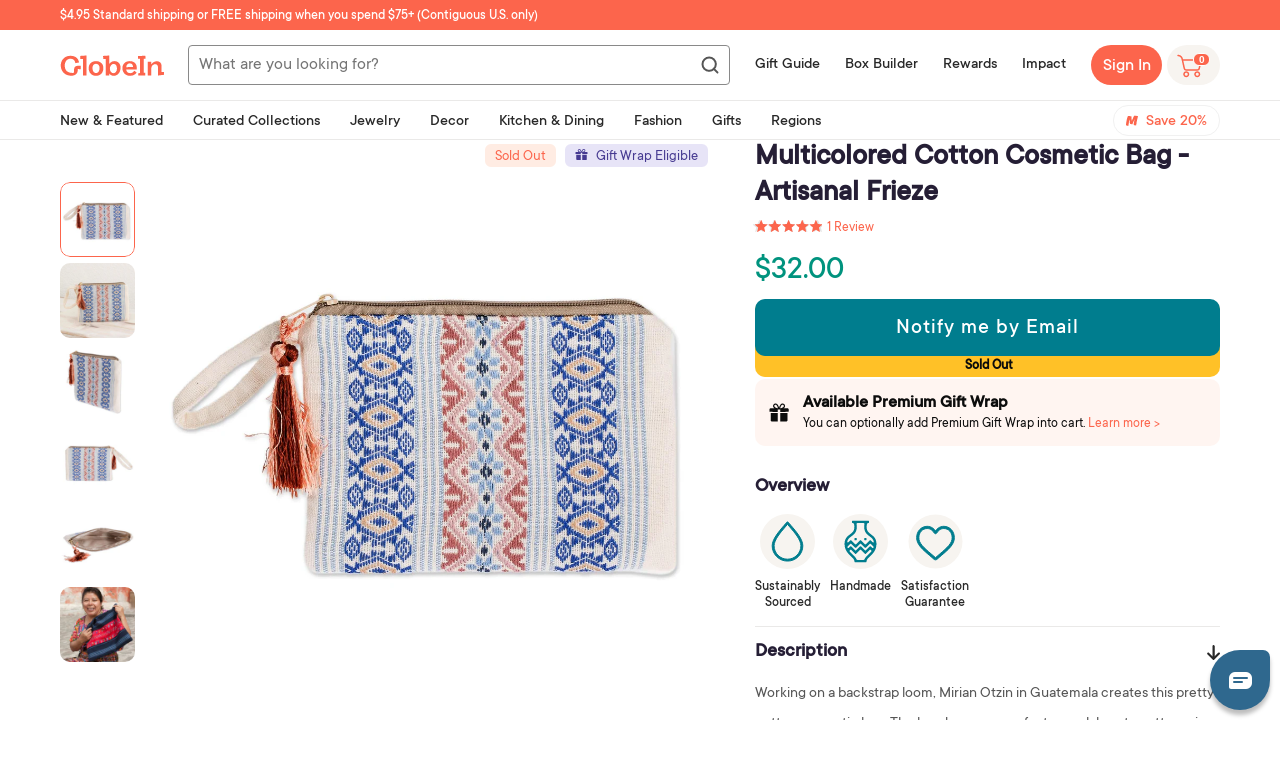

--- FILE ---
content_type: text/html; charset=utf-8
request_url: https://shop.globein.com/products/multicolored-cotton-cosmetic-bag-artisanal-frieze-404582
body_size: 97470
content:
<!doctype html>
<!--[if lt IE 7]><html class="no-js lt-ie9 lt-ie8 lt-ie7" lang="en"> <![endif]-->
<!--[if IE 7]><html class="no-js lt-ie9 lt-ie8" lang="en"> <![endif]-->
<!--[if IE 8]><html class="no-js lt-ie9" lang="en"> <![endif]-->
<!--[if IE 9 ]><html class="ie9 no-js"> <![endif]-->
<!--[if (gt IE 9)|!(IE)]><!--> <html class="no-js" lang="en"> <!--<![endif]-->
<head>
<link rel='preconnect dns-prefetch' href='https://api.config-security.com/' crossorigin />
<link rel='preconnect dns-prefetch' href='https://conf.config-security.com/' crossorigin />
<link rel='preconnect dns-prefetch' href='https://whale.camera/' crossorigin />
<script>
/* >> TriplePixel :: start*/
window.TriplePixelData={TripleName:"globein.myshopify.com",ver:"2.12",plat:"SHOPIFY",isHeadless:false},function(W,H,A,L,E,_,B,N){function O(U,T,P,H,R){void 0===R&&(R=!1),H=new XMLHttpRequest,P?(H.open("POST",U,!0),H.setRequestHeader("Content-Type","text/plain")):H.open("GET",U,!0),H.send(JSON.stringify(P||{})),H.onreadystatechange=function(){4===H.readyState&&200===H.status?(R=H.responseText,U.includes(".txt")?eval(R):P||(N[B]=R)):(299<H.status||H.status<200)&&T&&!R&&(R=!0,O(U,T-1,P))}}if(N=window,!N[H+"sn"]){N[H+"sn"]=1,L=function(){return Date.now().toString(36)+"_"+Math.random().toString(36)};try{A.setItem(H,1+(0|A.getItem(H)||0)),(E=JSON.parse(A.getItem(H+"U")||"[]")).push({u:location.href,r:document.referrer,t:Date.now(),id:L()}),A.setItem(H+"U",JSON.stringify(E))}catch(e){}var i,m,p;A.getItem('"!nC`')||(_=A,A=N,A[H]||(E=A[H]=function(t,e,a){return void 0===a&&(a=[]),"State"==t?E.s:(W=L(),(E._q=E._q||[]).push([W,t,e].concat(a)),W)},E.s="Installed",E._q=[],E.ch=W,B="configSecurityConfModel",N[B]=1,O("https://conf.config-security.com/model",5),i=L(),m=A[atob("c2NyZWVu")],_.setItem("di_pmt_wt",i),p={id:i,action:"profile",avatar:_.getItem("auth-security_rand_salt_"),time:m[atob("d2lkdGg=")]+":"+m[atob("aGVpZ2h0")],host:A.TriplePixelData.TripleName,plat:A.TriplePixelData.plat,url:window.location.href,ref:document.referrer,ver:A.TriplePixelData.ver},O("https://api.config-security.com/event",5,p),O("https://whale.camera/live/dot.txt",5)))}}("","TriplePixel",localStorage);
/* << TriplePixel :: end*/
</script>
<link rel='preconnect dns-prefetch' href='https://triplewhale-pixel.web.app/' crossorigin />
    <script type="text/javascript">
    window.zESettings = {
      webWidget: {
        chat: {
          connectOnPageLoad: false
        }
      }
    };
  </script>
<!-- Google Tag Manager -->
<script>(function(w,d,s,l,i){w[l]=w[l]||[];w[l].push({'gtm.start':
new Date().getTime(),event:'gtm.js'});var f=d.getElementsByTagName(s)[0],
j=d.createElement(s),dl=l!='dataLayer'?'&l='+l:'';j.async=true;j.src=
'https://www.googletagmanager.com/gtm.js?id='+i+dl;f.parentNode.insertBefore(j,f);
})(window,document,'script','dataLayer','GTM-PXZ297C');</script>
<!-- End Google Tag Manager -->

  <script>
    function setCookie(cname, cvalue, exdays) {
      const d = new Date();
      d.setTime(d.getTime() + (exdays*24*60*60*1000));
      let expires = "expires="+ d.toUTCString();
      document.cookie = cname + "=" + cvalue + "; Path=/;" + expires + ";";
    }
    
    function getCookie(cname) {
      let name = cname + "=";
      let decodedCookie = decodeURIComponent(document.cookie);
      let ca = decodedCookie.split(';');
      for(let i = 0; i <ca.length; i++) {
        let c = ca[i];
        while (c.charAt(0) == ' ') {
          c = c.substring(1);
        }
        if (c.indexOf(name) == 0) {
          return c.substring(name.length, c.length);
        }
      }
      return "";
    }
    
  </script>
 

<script>
  function setPromoStyle(fPromoStyleValue)
  {
	if(fPromoStyleValue == false) {
    	
          $.ajax({
            type: 'POST',
            url: '/cart/update.js',
            data: { attributes: {'promostyle': "false"} },
            dataType: 'json',
            success: function(cart) {
              
            }   
          });    
        
  	}else{
      
        $.ajax({
          type: 'POST',
          url: '/cart/update.js',
          data: { attributes: {'promostyle': "true"} },
          dataType: 'json',
          success: function(cart) {
            location.reload();
          }   
        });
      
    }
  }
  
</script>

  

  
  <script>
  function setSwapImages(fSwapImagesValue)
  {
	if(fSwapImagesValue == false) {
    	
          $.ajax({
            type: 'POST',
            url: '/cart/update.js',
            data: { attributes: {'swapimages': "false"} },
            dataType: 'json',
            success: function(cart) {
              
            }   
          });    
        
  	}else{
      
        $.ajax({
          type: 'POST',
          url: '/cart/update.js',
          data: { attributes: {'swapimages': "true"} },
          dataType: 'json',
          success: function(cart) {
            location.reload();
          }   
        });
      
    }
  }
  
</script>

  

  <!-- ======================= Pipeline Theme V4.7.1 ========================= -->
  
  <meta name="google-site-verification" content="VyEj24KRQtMBkfTPIr_fqTSRcrTGUdjNfJZylzNeW3A" />
  <meta property ="fb:app_id" content="466480926703585"/>
  <meta property ="fb:pages" content="369814456396341"/>
  <meta charset="utf-8">
  <meta http-equiv="X-UA-Compatible" content="IE=edge,chrome=1">

  
  
  
    <link rel="shortcut icon" href="//shop.globein.com/cdn/shop/files/android-chrome-512x512_32x32.png?v=1630927759" type="image/png">
  

  <!-- Title and description ================================================ -->
  <title>
  Multicolored Cotton Cosmetic Bag - Artisanal Frieze &ndash; GlobeIn
  </title>

  
  <meta name="description" content="Working on a backstrap loom, Mirian Otzin in Guatemala creates this pretty cotton cosmetic bag. The handwoven case features elaborate patterns in cornflower, rose and yellow on an ivory background. The bag features a plastic lining for easy cleaning and a zipper closure with a cute tassel. 100% cotton; plastic and cott">
  

  <!-- Product meta ========================================================= -->
  <!-- /snippets/social-meta-tags.liquid --><meta property="og:site_name" content="GlobeIn">
<meta property="og:url" content="https://shop.globein.com/products/multicolored-cotton-cosmetic-bag-artisanal-frieze-404582">
<meta property="og:title" content="Multicolored Cotton Cosmetic Bag - Artisanal Frieze">
<meta property="og:type" content="product">
<meta property="og:description" content="Working on a backstrap loom, Mirian Otzin in Guatemala creates this pretty cotton cosmetic bag. The handwoven case features elaborate patterns in cornflower, rose and yellow on an ivory background. The bag features a plastic lining for easy cleaning and a zipper closure with a cute tassel. 100% cotton; plastic and cott"><meta property="og:price:amount" content="25.60">
  <meta property="og:price:currency" content="USD">
      <meta property="og:image" content="http://shop.globein.com/cdn/shop/products/r27_p404582_2a_dd350ad3-6bfa-4731-ad17-ea741f93f404.jpg?v=1755657347">
      <meta property="og:image:secure_url" content="https://shop.globein.com/cdn/shop/products/r27_p404582_2a_dd350ad3-6bfa-4731-ad17-ea741f93f404.jpg?v=1755657347">
      <meta property="og:image:height" content="2000">
      <meta property="og:image:width" content="2000">
      <meta property="og:image" content="http://shop.globein.com/cdn/shop/products/r27_p404582_2_4c6072f3-37fd-455b-bf84-f957e71d81c8.jpg?v=1755657347">
      <meta property="og:image:secure_url" content="https://shop.globein.com/cdn/shop/products/r27_p404582_2_4c6072f3-37fd-455b-bf84-f957e71d81c8.jpg?v=1755657347">
      <meta property="og:image:height" content="2000">
      <meta property="og:image:width" content="2000">
      <meta property="og:image" content="http://shop.globein.com/cdn/shop/products/r27_p404582_2b_f89eed3e-7442-4846-8f38-d6056c54e48e.jpg?v=1755657347">
      <meta property="og:image:secure_url" content="https://shop.globein.com/cdn/shop/products/r27_p404582_2b_f89eed3e-7442-4846-8f38-d6056c54e48e.jpg?v=1755657347">
      <meta property="og:image:height" content="2000">
      <meta property="og:image:width" content="2000">


<meta name="twitter:site" content="@globein_world">
<meta name="twitter:card" content="summary_large_image">
<meta name="twitter:title" content="Multicolored Cotton Cosmetic Bag - Artisanal Frieze">
<meta name="twitter:description" content="Working on a backstrap loom, Mirian Otzin in Guatemala creates this pretty cotton cosmetic bag. The handwoven case features elaborate patterns in cornflower, rose and yellow on an ivory background. The bag features a plastic lining for easy cleaning and a zipper closure with a cute tassel. 100% cotton; plastic and cott">


  <!-- Helpers ============================================================== -->
  <link rel="canonical" href="https://shop.globein.com/products/multicolored-cotton-cosmetic-bag-artisanal-frieze-404582">
  <meta name="viewport" content="width=device-width,initial-scale=1">
  
    <meta name="theme-color" content="#FC654C">
  
  <meta name=tapcart-banner:appIcon content=https://storage.googleapis.com/tapcart-150607.appspot.com/15dd2f101b878fe6e8f0fee9b8c9ba5c_i.png>

  <!-- CSS ================================================================== -->
  
  <link href="//shop.globein.com/cdn/shop/t/42/assets/theme.scss.css?v=111465508335834132801762184935" rel="stylesheet" type="text/css" media="all" />
  
  
   
  <link href="//shop.globein.com/cdn/shop/t/42/assets/wishlist-styles.scss.css?v=47376083873159761571742974120" rel="stylesheet" type="text/css" media="all" />
  <script src="//shop.globein.com/cdn/shop/t/42/assets/wishlist-script.js?v=47970608323607493691743063431" type="text/javascript"></script>
  <script type="text/javascript">window.moneyFormat = "$ {{amount}}";
  window.shopCurrency = "USD";
  window.assetsUrl = '//shop.globein.com/cdn/shop/t/42/assets/';
</script>
<script>
  window.globoRelatedProductsConfig = {
    apiUrl: "https://related-products.globosoftware.net/api",
    alternateApiUrl: "https://related-products.globosoftware.net",
    shop: "globein.myshopify.com",
    shopNumber: 14511,
    domain: "shop.globein.com",
    customer:null,
    urls: {
      search: "\/search",
      collection: "\/collections",
    },
    page: 'product',
    translation: {"add_to_cart":"Add to cart","added_to_cart":"Added to cart","add_selected_to_cart":"Add selected to cart","added_selected_to_cart":"Added selected to cart","sale":"Sale","total_price":"Total price:","this_item":"This item:","sold_out":"Sold out"},
    settings: {"hidewatermark":false,"redirect":false,"new_tab":false,"image_ratio":"350:350","hidden_tags":"hiddenmavenmembership\nfreeproduct\nhiddenproduct\nvirtualgiftset\nBOGOPRODUCT\ngiftwraphidden","exclude_tags":"hiddenmavenmembership\nfreeproduct\nhiddenproduct\nvirtualgiftset\nBOGOPRODUCT\ngiftwraphidden","hidden_collections":null,"carousel_autoplay":false,"carousel_disable_in_mobile":false,"carousel_items":6,"hideprice":false,"discount":{"enable":false,"condition":"any","type":"percentage","value":10},"sold_out":false,"carousel_loop":false,"carousel_rtl":false,"visible_tags":null},
    manualRecommendations: {},
    boughtTogetherIds: {},
    trendingProducts: {"error":"json not allowed for this object"},
    productBoughtTogether: {"type":"product_bought_together","enable":true,"title":{"text":"Frequently Bought Together","color":"#212121","fontSize":"25","align":"left"},"limit":3,"maxWidth":720,"conditions":[{"id":"bought_together","name":"Bought together","status":1},{"id":"manual","name":"Manual","status":0},{"id":"vendor","name":"Same current product vendor","status":1,"type":"same"},{"id":"type","name":"Same current product type","position":3,"status":1,"type":"same"},{"id":"collection","name":"Same current product collection","status":1,"type":"same"},{"id":"tags","name":"Same current product tags","status":1,"type":"same"},{"id":"global","name":"Products Tagged By \"Recommendation\"","status":1}],"template":{"id":"2","elements":["price","addToCartBtn","saleLabel"],"productTitle":{"fontSize":"15","color":"#212121"},"productPrice":{"fontSize":"14","color":"#212121"},"productOldPrice":{"fontSize":"14","color":"#919191"},"button":{"fontSize":"14","color":"#ffffff","backgroundColor":"#ff7b74"},"saleLabel":{"color":"#fff","backgroundColor":"#ff7b74"},"this_item":false,"selected":true},"random":false,"subtitle":{"text":null,"color":"#000000","fontSize":"18"},"selected":true,"discount":true},
    productRelated: {"type":"product_related","enable":false,"title":{"text":"Related products","color":"#212121","fontSize":"25","align":"center"},"limit":10,"maxWidth":1170,"conditions":[{"id":"manual","name":"Manual","status":0},{"id":"bought_together","name":"Bought together","status":0},{"id":"vendor","name":"Same current product vendor","status":1,"type":"same"},{"id":"type","name":"Same current product type","position":3,"status":1,"type":"same"},{"id":"collection","name":"Same current product collection","status":1,"type":"same"},{"id":"tags","name":"Same current product tags","status":1,"type":"same"},{"id":"global","name":"Products Tagged By \"Recommendation\"","status":1}],"template":{"id":"1","elements":["price","addToCartBtn","variantSelector","saleLabel"],"productTitle":{"fontSize":"15","color":"#212121"},"productPrice":{"fontSize":"14","color":"#212121"},"productOldPrice":{"fontSize":16,"color":"#919191"},"button":{"fontSize":"14","color":"#ffffff","backgroundColor":"#212121"},"saleLabel":{"color":"#fff","backgroundColor":"#c00000"}},"random":false,"subtitle":{"text":null,"color":"#000000","fontSize":18},"selected":true,"discount":true},
    cart: {"type":"cart","enable":true,"title":{"text":"Customers also bought...","color":"#212121","fontSize":"20","align":"left"},"limit":10,"maxWidth":1170,"conditions":[{"id":"manual","name":"Manual","status":0},{"id":"bought_together","name":"Bought together","status":1},{"id":"tags","name":"Same current product tags","status":1,"type":"same"},{"id":"global","name":"Products Tagged By \"Recommendation\"","status":1}],"template":{"id":"1","elements":["price","addToCartBtn","variantSelector","saleLabel"],"productTitle":{"fontSize":"14","color":"#212121"},"productPrice":{"fontSize":"14","color":"#212121"},"productOldPrice":{"fontSize":16,"color":"#919191"},"button":{"fontSize":"15","color":"#ffffff","backgroundColor":"#ff7b74"},"saleLabel":{"color":"#fff","backgroundColor":"#ff7b74"}},"random":false,"subtitle":{"text":null,"color":"#000000","fontSize":18},"selected":true,"discount":true},
    basis_collection_handle: 'all',
    widgets: [{"id":4891,"title":{"trans":[],"text":null,"color":"#fc654c","fontSize":"25","align":"center"},"subtitle":{"trans":[],"text":null,"color":"#656565","fontSize":"18"},"when":null,"conditions":{"type":"best_selling"},"template":{"id":"3","elements":["price","addToCartBtn","variantSelector","saleLabel"],"productTitle":{"fontSize":"15","color":"#656565"},"productPrice":{"fontSize":"14","color":"#656565"},"productOldPrice":{"fontSize":"14","color":"#3f3b3a"},"button":{"fontSize":"14","color":"#ffffff","backgroundColor":"#fc654c"},"saleLabel":{"color":"#ffffff","backgroundColor":"#fc654c"},"selected":true,"this_item":true,"customCarousel":{"large":"4","small":"4","tablet":"3","mobile":"2"}},"positions":["product_top"],"maxWidth":720,"limit":4,"random":0,"discount":0,"sort":0,"enable":1,"type":"widget"}],
    offers:  [],
    view_name: 'globo.alsobought',
    cart_properties_name: '_bundle',
    upsell_properties_name: '_upsell_bundle',
    discounted_ids: [],
    discount_min_amount: 0,
    offerdiscounted_ids: [],
    offerdiscount_min_amount: 0,data: {
      ids: ["7161946898616"],
      vendors: ["Mirian Otzin"],
      types: ["Handbags"],
      tags: ["Central America","Cosmetic Bags","Cotton","expressgifts","Fashion","fashionista","Female Artist","gift_wrappable","Hand Woven","Handbags","Handbags \u0026 Totes","Handbags and Totes","may23bb","Moms for Moms","Multicolor","NovicaLocation","Patterned","Summer","Travel Bags and Accessories","Travelers Collection","Unique Gifts","Womens"],
      collections: []
    },product: {
        id: "7161946898616",
        title: "Multicolored Cotton Cosmetic Bag - Artisanal Frieze",
        handle: "multicolored-cotton-cosmetic-bag-artisanal-frieze-404582",
        price: 2560,
        compare_at_price: null,
        images: ["//shop.globein.com/cdn/shop/products/r27_p404582_2a_dd350ad3-6bfa-4731-ad17-ea741f93f404.jpg?v=1755657347"],
         variants: [{"id":41682731008184,"title":"Default Title","option1":"Default Title","option2":null,"option3":null,"sku":"404582","requires_shipping":true,"taxable":true,"featured_image":{"id":40161765458104,"product_id":7161946898616,"position":2,"created_at":"2023-05-02T09:24:38-07:00","updated_at":"2025-08-19T19:35:47-07:00","alt":"Artisanal Frieze","width":2000,"height":2000,"src":"\/\/shop.globein.com\/cdn\/shop\/products\/r27_p404582_2_4c6072f3-37fd-455b-bf84-f957e71d81c8.jpg?v=1755657347","variant_ids":[41682731008184]},"available":false,"name":"Multicolored Cotton Cosmetic Bag - Artisanal Frieze","public_title":null,"options":["Default Title"],"price":3200,"weight":0,"compare_at_price":null,"inventory_quantity":0,"inventory_management":"shopify","inventory_policy":"deny","barcode":null,"featured_media":{"alt":"Artisanal Frieze","id":32481822113976,"position":2,"preview_image":{"aspect_ratio":1.0,"height":2000,"width":2000,"src":"\/\/shop.globein.com\/cdn\/shop\/products\/r27_p404582_2_4c6072f3-37fd-455b-bf84-f957e71d81c8.jpg?v=1755657347"}},"requires_selling_plan":false,"selling_plan_allocations":[],"quantity_rule":{"min":1,"max":null,"increment":1}},{"id":42254204338360,"title":"Default Title (member)","option1":"Default Title (member)","option2":null,"option3":null,"sku":"404582","requires_shipping":true,"taxable":true,"featured_image":null,"available":false,"name":"Multicolored Cotton Cosmetic Bag - Artisanal Frieze - Default Title (member)","public_title":"Default Title (member)","options":["Default Title (member)"],"price":2560,"weight":0,"compare_at_price":null,"inventory_quantity":0,"inventory_management":"shopify","inventory_policy":"deny","barcode":null,"requires_selling_plan":false,"selling_plan_allocations":[],"quantity_rule":{"min":1,"max":null,"increment":1}}],
         available: false,
        vendor: "Mirian Otzin",
        product_type: "Handbags",
        tags: ["Central America","Cosmetic Bags","Cotton","expressgifts","Fashion","fashionista","Female Artist","gift_wrappable","Hand Woven","Handbags","Handbags \u0026 Totes","Handbags and Totes","may23bb","Moms for Moms","Multicolor","NovicaLocation","Patterned","Summer","Travel Bags and Accessories","Travelers Collection","Unique Gifts","Womens"],
        published_at:"2023-05-23 14:10:16 -0700"
              },upselldatas:{},
    cartitems:[],
    no_image_url: "https://cdn.shopify.com/s/images/admin/no-image-large.gif"
  };
</script>
<script>globoRelatedProductsConfig.data.collections = globoRelatedProductsConfig.data.collections.concat(["may-box-builder-complete-your-set"]);globoRelatedProductsConfig.boughtTogetherIds[7161946898616] ={"error":"json not allowed for this object"};
  
    globoRelatedProductsConfig.upselldatas[7161946898616] = {
      title: "Multicolored Cotton Cosmetic Bag - Artisanal Frieze",
      collections :["may-box-builder-complete-your-set"],
      tags:["Central America","Cosmetic Bags","Cotton","expressgifts","Fashion","fashionista","Female Artist","gift_wrappable","Hand Woven","Handbags","Handbags \u0026 Totes","Handbags and Totes","may23bb","Moms for Moms","Multicolor","NovicaLocation","Patterned","Summer","Travel Bags and Accessories","Travelers Collection","Unique Gifts","Womens"],
      product_type:"Handbags"};
</script><script defer src="//shop.globein.com/cdn/shop/t/42/assets/globo.alsobought.data.js?v=75752171544903675261638936470" type="text/javascript"></script>

<script defer src="//shop.globein.com/cdn/shop/t/42/assets/globo.alsobought.min.js?v=86690289799613489541686655321" type="text/javascript"></script>
<link rel="preload stylesheet" href="//shop.globein.com/cdn/shop/t/42/assets/globo.alsobought.css?v=60337513978416232691677066343" as="style">
	
  
  <!-- Vendor JS ============================================================ -->
  <script src="//shop.globein.com/cdn/shop/t/42/assets/vendor.js?v=12245737577877344421614982367" type="text/javascript"></script>

  
  
  
  <script>
    var theme = {
      routes: {
        product_recommendations_url: '/recommendations/products',
      },
      strings: {
        addToCart: "Add to Cart",
        soldOut: "Sold Out",
        unavailable: "Unavailable",
        join: "Join Now"
      },
      info: {
        name: 'pipeline'
      },
      moneyFormat: "$ {{amount}}",
      version: '4.7.1'
    }

    var is_member = false
  </script>

  
  

  <!-- Header hook for plugins ============================================== -->

  <script>window.performance && window.performance.mark && window.performance.mark('shopify.content_for_header.start');</script><meta name="facebook-domain-verification" content="qpu8w1ksjgnyqylk8gepz200rbn1dq">
<meta id="shopify-digital-wallet" name="shopify-digital-wallet" content="/10969064/digital_wallets/dialog">
<meta name="shopify-checkout-api-token" content="55ca95e3c538c289106dc3988d3293c8">
<meta id="in-context-paypal-metadata" data-shop-id="10969064" data-venmo-supported="true" data-environment="production" data-locale="en_US" data-paypal-v4="true" data-currency="USD">
<link rel="alternate" type="application/json+oembed" href="https://shop.globein.com/products/multicolored-cotton-cosmetic-bag-artisanal-frieze-404582.oembed">
<script async="async" src="/checkouts/internal/preloads.js?locale=en-US"></script>
<link rel="preconnect" href="https://shop.app" crossorigin="anonymous">
<script async="async" src="https://shop.app/checkouts/internal/preloads.js?locale=en-US&shop_id=10969064" crossorigin="anonymous"></script>
<script id="apple-pay-shop-capabilities" type="application/json">{"shopId":10969064,"countryCode":"US","currencyCode":"USD","merchantCapabilities":["supports3DS"],"merchantId":"gid:\/\/shopify\/Shop\/10969064","merchantName":"GlobeIn","requiredBillingContactFields":["postalAddress","email"],"requiredShippingContactFields":["postalAddress","email"],"shippingType":"shipping","supportedNetworks":["visa","masterCard","amex","discover","elo","jcb"],"total":{"type":"pending","label":"GlobeIn","amount":"1.00"},"shopifyPaymentsEnabled":true,"supportsSubscriptions":true}</script>
<script id="shopify-features" type="application/json">{"accessToken":"55ca95e3c538c289106dc3988d3293c8","betas":["rich-media-storefront-analytics"],"domain":"shop.globein.com","predictiveSearch":true,"shopId":10969064,"locale":"en"}</script>
<script>var Shopify = Shopify || {};
Shopify.shop = "globein.myshopify.com";
Shopify.locale = "en";
Shopify.currency = {"active":"USD","rate":"1.0"};
Shopify.country = "US";
Shopify.theme = {"name":"Pipeline 4.7 | BOLD MOT | Mar.5.2021","id":120478400696,"schema_name":"Pipeline","schema_version":"4.7.1","theme_store_id":739,"role":"main"};
Shopify.theme.handle = "null";
Shopify.theme.style = {"id":null,"handle":null};
Shopify.cdnHost = "shop.globein.com/cdn";
Shopify.routes = Shopify.routes || {};
Shopify.routes.root = "/";</script>
<script type="module">!function(o){(o.Shopify=o.Shopify||{}).modules=!0}(window);</script>
<script>!function(o){function n(){var o=[];function n(){o.push(Array.prototype.slice.apply(arguments))}return n.q=o,n}var t=o.Shopify=o.Shopify||{};t.loadFeatures=n(),t.autoloadFeatures=n()}(window);</script>
<script>
  window.ShopifyPay = window.ShopifyPay || {};
  window.ShopifyPay.apiHost = "shop.app\/pay";
  window.ShopifyPay.redirectState = null;
</script>
<script id="shop-js-analytics" type="application/json">{"pageType":"product"}</script>
<script defer="defer" async type="module" src="//shop.globein.com/cdn/shopifycloud/shop-js/modules/v2/client.init-shop-cart-sync_BdyHc3Nr.en.esm.js"></script>
<script defer="defer" async type="module" src="//shop.globein.com/cdn/shopifycloud/shop-js/modules/v2/chunk.common_Daul8nwZ.esm.js"></script>
<script type="module">
  await import("//shop.globein.com/cdn/shopifycloud/shop-js/modules/v2/client.init-shop-cart-sync_BdyHc3Nr.en.esm.js");
await import("//shop.globein.com/cdn/shopifycloud/shop-js/modules/v2/chunk.common_Daul8nwZ.esm.js");

  window.Shopify.SignInWithShop?.initShopCartSync?.({"fedCMEnabled":true,"windoidEnabled":true});

</script>
<script>
  window.Shopify = window.Shopify || {};
  if (!window.Shopify.featureAssets) window.Shopify.featureAssets = {};
  window.Shopify.featureAssets['shop-js'] = {"shop-cart-sync":["modules/v2/client.shop-cart-sync_QYOiDySF.en.esm.js","modules/v2/chunk.common_Daul8nwZ.esm.js"],"init-fed-cm":["modules/v2/client.init-fed-cm_DchLp9rc.en.esm.js","modules/v2/chunk.common_Daul8nwZ.esm.js"],"shop-button":["modules/v2/client.shop-button_OV7bAJc5.en.esm.js","modules/v2/chunk.common_Daul8nwZ.esm.js"],"init-windoid":["modules/v2/client.init-windoid_DwxFKQ8e.en.esm.js","modules/v2/chunk.common_Daul8nwZ.esm.js"],"shop-cash-offers":["modules/v2/client.shop-cash-offers_DWtL6Bq3.en.esm.js","modules/v2/chunk.common_Daul8nwZ.esm.js","modules/v2/chunk.modal_CQq8HTM6.esm.js"],"shop-toast-manager":["modules/v2/client.shop-toast-manager_CX9r1SjA.en.esm.js","modules/v2/chunk.common_Daul8nwZ.esm.js"],"init-shop-email-lookup-coordinator":["modules/v2/client.init-shop-email-lookup-coordinator_UhKnw74l.en.esm.js","modules/v2/chunk.common_Daul8nwZ.esm.js"],"pay-button":["modules/v2/client.pay-button_DzxNnLDY.en.esm.js","modules/v2/chunk.common_Daul8nwZ.esm.js"],"avatar":["modules/v2/client.avatar_BTnouDA3.en.esm.js"],"init-shop-cart-sync":["modules/v2/client.init-shop-cart-sync_BdyHc3Nr.en.esm.js","modules/v2/chunk.common_Daul8nwZ.esm.js"],"shop-login-button":["modules/v2/client.shop-login-button_D8B466_1.en.esm.js","modules/v2/chunk.common_Daul8nwZ.esm.js","modules/v2/chunk.modal_CQq8HTM6.esm.js"],"init-customer-accounts-sign-up":["modules/v2/client.init-customer-accounts-sign-up_C8fpPm4i.en.esm.js","modules/v2/client.shop-login-button_D8B466_1.en.esm.js","modules/v2/chunk.common_Daul8nwZ.esm.js","modules/v2/chunk.modal_CQq8HTM6.esm.js"],"init-shop-for-new-customer-accounts":["modules/v2/client.init-shop-for-new-customer-accounts_CVTO0Ztu.en.esm.js","modules/v2/client.shop-login-button_D8B466_1.en.esm.js","modules/v2/chunk.common_Daul8nwZ.esm.js","modules/v2/chunk.modal_CQq8HTM6.esm.js"],"init-customer-accounts":["modules/v2/client.init-customer-accounts_dRgKMfrE.en.esm.js","modules/v2/client.shop-login-button_D8B466_1.en.esm.js","modules/v2/chunk.common_Daul8nwZ.esm.js","modules/v2/chunk.modal_CQq8HTM6.esm.js"],"shop-follow-button":["modules/v2/client.shop-follow-button_CkZpjEct.en.esm.js","modules/v2/chunk.common_Daul8nwZ.esm.js","modules/v2/chunk.modal_CQq8HTM6.esm.js"],"lead-capture":["modules/v2/client.lead-capture_BntHBhfp.en.esm.js","modules/v2/chunk.common_Daul8nwZ.esm.js","modules/v2/chunk.modal_CQq8HTM6.esm.js"],"checkout-modal":["modules/v2/client.checkout-modal_CfxcYbTm.en.esm.js","modules/v2/chunk.common_Daul8nwZ.esm.js","modules/v2/chunk.modal_CQq8HTM6.esm.js"],"shop-login":["modules/v2/client.shop-login_Da4GZ2H6.en.esm.js","modules/v2/chunk.common_Daul8nwZ.esm.js","modules/v2/chunk.modal_CQq8HTM6.esm.js"],"payment-terms":["modules/v2/client.payment-terms_MV4M3zvL.en.esm.js","modules/v2/chunk.common_Daul8nwZ.esm.js","modules/v2/chunk.modal_CQq8HTM6.esm.js"]};
</script>
<script>(function() {
  var isLoaded = false;
  function asyncLoad() {
    if (isLoaded) return;
    isLoaded = true;
    var urls = ["https:\/\/assets.smartwishlist.webmarked.net\/static\/v6\/smartwishlist2.js?shop=globein.myshopify.com","https:\/\/d3hw6dc1ow8pp2.cloudfront.net\/reviewsWidget.min.js?shop=globein.myshopify.com","https:\/\/js.smile.io\/v1\/smile-shopify.js?shop=globein.myshopify.com","https:\/\/static.rechargecdn.com\/assets\/js\/widget.min.js?shop=globein.myshopify.com","https:\/\/static.shareasale.com\/json\/shopify\/shareasale-tracking.js?sasmid=48776\u0026ssmtid=81267\u0026shop=globein.myshopify.com","\/\/backinstock.useamp.com\/widget\/3969_1767153265.js?category=bis\u0026v=6\u0026shop=globein.myshopify.com"];
    for (var i = 0; i < urls.length; i++) {
      var s = document.createElement('script');
      s.type = 'text/javascript';
      s.async = true;
      s.src = urls[i];
      var x = document.getElementsByTagName('script')[0];
      x.parentNode.insertBefore(s, x);
    }
  };
  if(window.attachEvent) {
    window.attachEvent('onload', asyncLoad);
  } else {
    window.addEventListener('load', asyncLoad, false);
  }
})();</script>
<script id="__st">var __st={"a":10969064,"offset":-28800,"reqid":"4101ed47-2c6e-4b5e-b536-dd8a9337d660-1769023986","pageurl":"shop.globein.com\/products\/multicolored-cotton-cosmetic-bag-artisanal-frieze-404582","u":"0d4053c43b6a","p":"product","rtyp":"product","rid":7161946898616};</script>
<script>window.ShopifyPaypalV4VisibilityTracking = true;</script>
<script id="captcha-bootstrap">!function(){'use strict';const t='contact',e='account',n='new_comment',o=[[t,t],['blogs',n],['comments',n],[t,'customer']],c=[[e,'customer_login'],[e,'guest_login'],[e,'recover_customer_password'],[e,'create_customer']],r=t=>t.map((([t,e])=>`form[action*='/${t}']:not([data-nocaptcha='true']) input[name='form_type'][value='${e}']`)).join(','),a=t=>()=>t?[...document.querySelectorAll(t)].map((t=>t.form)):[];function s(){const t=[...o],e=r(t);return a(e)}const i='password',u='form_key',d=['recaptcha-v3-token','g-recaptcha-response','h-captcha-response',i],f=()=>{try{return window.sessionStorage}catch{return}},m='__shopify_v',_=t=>t.elements[u];function p(t,e,n=!1){try{const o=window.sessionStorage,c=JSON.parse(o.getItem(e)),{data:r}=function(t){const{data:e,action:n}=t;return t[m]||n?{data:e,action:n}:{data:t,action:n}}(c);for(const[e,n]of Object.entries(r))t.elements[e]&&(t.elements[e].value=n);n&&o.removeItem(e)}catch(o){console.error('form repopulation failed',{error:o})}}const l='form_type',E='cptcha';function T(t){t.dataset[E]=!0}const w=window,h=w.document,L='Shopify',v='ce_forms',y='captcha';let A=!1;((t,e)=>{const n=(g='f06e6c50-85a8-45c8-87d0-21a2b65856fe',I='https://cdn.shopify.com/shopifycloud/storefront-forms-hcaptcha/ce_storefront_forms_captcha_hcaptcha.v1.5.2.iife.js',D={infoText:'Protected by hCaptcha',privacyText:'Privacy',termsText:'Terms'},(t,e,n)=>{const o=w[L][v],c=o.bindForm;if(c)return c(t,g,e,D).then(n);var r;o.q.push([[t,g,e,D],n]),r=I,A||(h.body.append(Object.assign(h.createElement('script'),{id:'captcha-provider',async:!0,src:r})),A=!0)});var g,I,D;w[L]=w[L]||{},w[L][v]=w[L][v]||{},w[L][v].q=[],w[L][y]=w[L][y]||{},w[L][y].protect=function(t,e){n(t,void 0,e),T(t)},Object.freeze(w[L][y]),function(t,e,n,w,h,L){const[v,y,A,g]=function(t,e,n){const i=e?o:[],u=t?c:[],d=[...i,...u],f=r(d),m=r(i),_=r(d.filter((([t,e])=>n.includes(e))));return[a(f),a(m),a(_),s()]}(w,h,L),I=t=>{const e=t.target;return e instanceof HTMLFormElement?e:e&&e.form},D=t=>v().includes(t);t.addEventListener('submit',(t=>{const e=I(t);if(!e)return;const n=D(e)&&!e.dataset.hcaptchaBound&&!e.dataset.recaptchaBound,o=_(e),c=g().includes(e)&&(!o||!o.value);(n||c)&&t.preventDefault(),c&&!n&&(function(t){try{if(!f())return;!function(t){const e=f();if(!e)return;const n=_(t);if(!n)return;const o=n.value;o&&e.removeItem(o)}(t);const e=Array.from(Array(32),(()=>Math.random().toString(36)[2])).join('');!function(t,e){_(t)||t.append(Object.assign(document.createElement('input'),{type:'hidden',name:u})),t.elements[u].value=e}(t,e),function(t,e){const n=f();if(!n)return;const o=[...t.querySelectorAll(`input[type='${i}']`)].map((({name:t})=>t)),c=[...d,...o],r={};for(const[a,s]of new FormData(t).entries())c.includes(a)||(r[a]=s);n.setItem(e,JSON.stringify({[m]:1,action:t.action,data:r}))}(t,e)}catch(e){console.error('failed to persist form',e)}}(e),e.submit())}));const S=(t,e)=>{t&&!t.dataset[E]&&(n(t,e.some((e=>e===t))),T(t))};for(const o of['focusin','change'])t.addEventListener(o,(t=>{const e=I(t);D(e)&&S(e,y())}));const B=e.get('form_key'),M=e.get(l),P=B&&M;t.addEventListener('DOMContentLoaded',(()=>{const t=y();if(P)for(const e of t)e.elements[l].value===M&&p(e,B);[...new Set([...A(),...v().filter((t=>'true'===t.dataset.shopifyCaptcha))])].forEach((e=>S(e,t)))}))}(h,new URLSearchParams(w.location.search),n,t,e,['guest_login'])})(!0,!0)}();</script>
<script integrity="sha256-4kQ18oKyAcykRKYeNunJcIwy7WH5gtpwJnB7kiuLZ1E=" data-source-attribution="shopify.loadfeatures" defer="defer" src="//shop.globein.com/cdn/shopifycloud/storefront/assets/storefront/load_feature-a0a9edcb.js" crossorigin="anonymous"></script>
<script crossorigin="anonymous" defer="defer" src="//shop.globein.com/cdn/shopifycloud/storefront/assets/shopify_pay/storefront-65b4c6d7.js?v=20250812"></script>
<script data-source-attribution="shopify.dynamic_checkout.dynamic.init">var Shopify=Shopify||{};Shopify.PaymentButton=Shopify.PaymentButton||{isStorefrontPortableWallets:!0,init:function(){window.Shopify.PaymentButton.init=function(){};var t=document.createElement("script");t.src="https://shop.globein.com/cdn/shopifycloud/portable-wallets/latest/portable-wallets.en.js",t.type="module",document.head.appendChild(t)}};
</script>
<script data-source-attribution="shopify.dynamic_checkout.buyer_consent">
  function portableWalletsHideBuyerConsent(e){var t=document.getElementById("shopify-buyer-consent"),n=document.getElementById("shopify-subscription-policy-button");t&&n&&(t.classList.add("hidden"),t.setAttribute("aria-hidden","true"),n.removeEventListener("click",e))}function portableWalletsShowBuyerConsent(e){var t=document.getElementById("shopify-buyer-consent"),n=document.getElementById("shopify-subscription-policy-button");t&&n&&(t.classList.remove("hidden"),t.removeAttribute("aria-hidden"),n.addEventListener("click",e))}window.Shopify?.PaymentButton&&(window.Shopify.PaymentButton.hideBuyerConsent=portableWalletsHideBuyerConsent,window.Shopify.PaymentButton.showBuyerConsent=portableWalletsShowBuyerConsent);
</script>
<script data-source-attribution="shopify.dynamic_checkout.cart.bootstrap">document.addEventListener("DOMContentLoaded",(function(){function t(){return document.querySelector("shopify-accelerated-checkout-cart, shopify-accelerated-checkout")}if(t())Shopify.PaymentButton.init();else{new MutationObserver((function(e,n){t()&&(Shopify.PaymentButton.init(),n.disconnect())})).observe(document.body,{childList:!0,subtree:!0})}}));
</script>
<link id="shopify-accelerated-checkout-styles" rel="stylesheet" media="screen" href="https://shop.globein.com/cdn/shopifycloud/portable-wallets/latest/accelerated-checkout-backwards-compat.css" crossorigin="anonymous">
<style id="shopify-accelerated-checkout-cart">
        #shopify-buyer-consent {
  margin-top: 1em;
  display: inline-block;
  width: 100%;
}

#shopify-buyer-consent.hidden {
  display: none;
}

#shopify-subscription-policy-button {
  background: none;
  border: none;
  padding: 0;
  text-decoration: underline;
  font-size: inherit;
  cursor: pointer;
}

#shopify-subscription-policy-button::before {
  box-shadow: none;
}

      </style>

<script>window.performance && window.performance.mark && window.performance.mark('shopify.content_for_header.end');</script>
  

  <!-- End content_for_header -->
  
   <script>
          var currentScript = document.currentScript || document.scripts[document.scripts.length - 1];
          var boldVariantIds =[41682731008184,42254204338360];
          var boldProductHandle ="multicolored-cotton-cosmetic-bag-artisanal-frieze-404582";
          var BOLD = BOLD || {};
          BOLD.products = BOLD.products || {};
          BOLD.variant_lookup = BOLD.variant_lookup || {};
          if (window.BOLD && !BOLD.common) {
              BOLD.common = BOLD.common || {};
              BOLD.common.Shopify = BOLD.common.Shopify || {};
              window.BOLD.common.Shopify.products = window.BOLD.common.Shopify.products || {};
              window.BOLD.common.Shopify.variants = window.BOLD.common.Shopify.variants || {};
              window.BOLD.common.Shopify.handles = window.BOLD.common.Shopify.handles || {};
              window.BOLD.common.Shopify.saveProduct = function (handle, product) {
                  if (typeof handle === 'string' && typeof window.BOLD.common.Shopify.products[handle] === 'undefined') {
                      if (typeof product === 'number') {
                          window.BOLD.common.Shopify.handles[product] = handle;
                          product = { id: product };
                      }
                      window.BOLD.common.Shopify.products[handle] = product;
                  }
              };
              window.BOLD.common.Shopify.saveVariant = function (variant_id, variant) {
                  if (typeof variant_id === 'number' && typeof window.BOLD.common.Shopify.variants[variant_id] === 'undefined') {
                      window.BOLD.common.Shopify.variants[variant_id] = variant;
                  }
              };
          }

          for (var boldIndex = 0; boldIndex < boldVariantIds.length; boldIndex = boldIndex + 1) {
            BOLD.variant_lookup[boldVariantIds[boldIndex]] = boldProductHandle;
          }

          BOLD.products[boldProductHandle] ={
    "id":7161946898616,
    "title":"Multicolored Cotton Cosmetic Bag - Artisanal Frieze","handle":"multicolored-cotton-cosmetic-bag-artisanal-frieze-404582",
    "description":"\u003cdiv\u003e\n\u003cp\u003eWorking on a backstrap loom, Mirian Otzin in Guatemala creates this pretty cotton cosmetic bag. The handwoven case features elaborate patterns in cornflower, rose and yellow on an ivory background. The bag features a plastic lining for easy cleaning and a zipper closure with a cute tassel.\u003c\/p\u003e\n\u003cul\u003e\n\u003cli\u003e100% cotton; plastic and cotton lining\u003c\/li\u003e\n\u003cli\u003e1.02 oz\u003c\/li\u003e\n\u003cli\u003eBag: 5.5 inches H x 7.8 inches W x 0.6 inches D\u003c\/li\u003e\n\u003cli\u003eTassel(s): 3.5 inches L\u003c\/li\u003e\n\u003cli\u003eStrap(s): 10 inches L\u003c\/li\u003e\n\u003c\/ul\u003e\n\u003c\/div\u003e",
    "published_at":"2023-05-23T14:10:16",
    "created_at":"2022-06-28T09:47:44",
    "vendor":"Mirian Otzin",
    "type":"Handbags",
    "tags":["Central America","Cosmetic Bags","Cotton","expressgifts","Fashion","fashionista","Female Artist","gift_wrappable","Hand Woven","Handbags","Handbags \u0026 Totes","Handbags and Totes","may23bb","Moms for Moms","Multicolor","NovicaLocation","Patterned","Summer","Travel Bags and Accessories","Travelers Collection","Unique Gifts","Womens"],
    "price":"NaN",
    "price_min":"NaN",
    "price_max":"NaN",
    "price_varies":false,
    "compare_at_price":"NaN",
    "compare_at_price_min":"NaN",
    "compare_at_price_max":"NaN",
    "compare_at_price_varies":false,
    "all_variant_ids":[41682731008184,42254204338360],
    "variants":[{"id":41682731008184,"title":"Default Title","option1":"Default Title","option2":null,"option3":null,"sku":"404582","requires_shipping":true,"taxable":true,"featured_image":{"id":40161765458104,"product_id":7161946898616,"position":2,"created_at":"2023-05-02T09:24:38-07:00","updated_at":"2025-08-19T19:35:47-07:00","alt":"Artisanal Frieze","width":2000,"height":2000,"src":"\/\/shop.globein.com\/cdn\/shop\/products\/r27_p404582_2_4c6072f3-37fd-455b-bf84-f957e71d81c8.jpg?v=1755657347","variant_ids":[41682731008184]},"available":false,"name":"Multicolored Cotton Cosmetic Bag - Artisanal Frieze","public_title":null,"options":["Default Title"],"price":3200,"weight":0,"compare_at_price":null,"inventory_quantity":0,"inventory_management":"shopify","inventory_policy":"deny","barcode":null,"featured_media":{"alt":"Artisanal Frieze","id":32481822113976,"position":2,"preview_image":{"aspect_ratio":1.0,"height":2000,"width":2000,"src":"\/\/shop.globein.com\/cdn\/shop\/products\/r27_p404582_2_4c6072f3-37fd-455b-bf84-f957e71d81c8.jpg?v=1755657347"}},"requires_selling_plan":false,"selling_plan_allocations":[],"quantity_rule":{"min":1,"max":null,"increment":1}},{"id":42254204338360,"title":"Default Title (member)","option1":"Default Title (member)","option2":null,"option3":null,"sku":"404582","requires_shipping":true,"taxable":true,"featured_image":null,"available":false,"name":"Multicolored Cotton Cosmetic Bag - Artisanal Frieze - Default Title (member)","public_title":"Default Title (member)","options":["Default Title (member)"],"price":2560,"weight":0,"compare_at_price":null,"inventory_quantity":0,"inventory_management":"shopify","inventory_policy":"deny","barcode":null,"requires_selling_plan":false,"selling_plan_allocations":[],"quantity_rule":{"min":1,"max":null,"increment":1}}],
    "available":false,"images":["\/\/shop.globein.com\/cdn\/shop\/products\/r27_p404582_2a_dd350ad3-6bfa-4731-ad17-ea741f93f404.jpg?v=1755657347","\/\/shop.globein.com\/cdn\/shop\/products\/r27_p404582_2_4c6072f3-37fd-455b-bf84-f957e71d81c8.jpg?v=1755657347","\/\/shop.globein.com\/cdn\/shop\/products\/r27_p404582_2b_f89eed3e-7442-4846-8f38-d6056c54e48e.jpg?v=1755657347","\/\/shop.globein.com\/cdn\/shop\/products\/r27_p404582_2c_1d1a8ffa-ce51-43b2-85b7-a0ff863c6c6d.jpg?v=1755657347","\/\/shop.globein.com\/cdn\/shop\/products\/r27_p404582_2d_43087413-0e55-4319-83d0-926f9ea17347.jpg?v=1755657347","\/\/shop.globein.com\/cdn\/shop\/products\/a8875_3_52dcf755-19aa-4bc7-990f-90615a767ea0.jpg?v=1755657347"],"featured_image":"\/\/shop.globein.com\/cdn\/shop\/products\/r27_p404582_2a_dd350ad3-6bfa-4731-ad17-ea741f93f404.jpg?v=1755657347",
    "options":["Title"],
    "url":"\/products\/multicolored-cotton-cosmetic-bag-artisanal-frieze-404582"};var boldCSPMetafields = {};
          var boldTempProduct ={"id":7161946898616,"title":"Multicolored Cotton Cosmetic Bag - Artisanal Frieze","handle":"multicolored-cotton-cosmetic-bag-artisanal-frieze-404582","description":"\u003cdiv\u003e\n\u003cp\u003eWorking on a backstrap loom, Mirian Otzin in Guatemala creates this pretty cotton cosmetic bag. The handwoven case features elaborate patterns in cornflower, rose and yellow on an ivory background. The bag features a plastic lining for easy cleaning and a zipper closure with a cute tassel.\u003c\/p\u003e\n\u003cul\u003e\n\u003cli\u003e100% cotton; plastic and cotton lining\u003c\/li\u003e\n\u003cli\u003e1.02 oz\u003c\/li\u003e\n\u003cli\u003eBag: 5.5 inches H x 7.8 inches W x 0.6 inches D\u003c\/li\u003e\n\u003cli\u003eTassel(s): 3.5 inches L\u003c\/li\u003e\n\u003cli\u003eStrap(s): 10 inches L\u003c\/li\u003e\n\u003c\/ul\u003e\n\u003c\/div\u003e","published_at":"2023-05-23T14:10:16-07:00","created_at":"2022-06-28T09:47:44-07:00","vendor":"Mirian Otzin","type":"Handbags","tags":["Central America","Cosmetic Bags","Cotton","expressgifts","Fashion","fashionista","Female Artist","gift_wrappable","Hand Woven","Handbags","Handbags \u0026 Totes","Handbags and Totes","may23bb","Moms for Moms","Multicolor","NovicaLocation","Patterned","Summer","Travel Bags and Accessories","Travelers Collection","Unique Gifts","Womens"],"price":2560,"price_min":2560,"price_max":3200,"available":false,"price_varies":true,"compare_at_price":null,"compare_at_price_min":0,"compare_at_price_max":0,"compare_at_price_varies":false,"variants":[{"id":41682731008184,"title":"Default Title","option1":"Default Title","option2":null,"option3":null,"sku":"404582","requires_shipping":true,"taxable":true,"featured_image":{"id":40161765458104,"product_id":7161946898616,"position":2,"created_at":"2023-05-02T09:24:38-07:00","updated_at":"2025-08-19T19:35:47-07:00","alt":"Artisanal Frieze","width":2000,"height":2000,"src":"\/\/shop.globein.com\/cdn\/shop\/products\/r27_p404582_2_4c6072f3-37fd-455b-bf84-f957e71d81c8.jpg?v=1755657347","variant_ids":[41682731008184]},"available":false,"name":"Multicolored Cotton Cosmetic Bag - Artisanal Frieze","public_title":null,"options":["Default Title"],"price":3200,"weight":0,"compare_at_price":null,"inventory_quantity":0,"inventory_management":"shopify","inventory_policy":"deny","barcode":null,"featured_media":{"alt":"Artisanal Frieze","id":32481822113976,"position":2,"preview_image":{"aspect_ratio":1.0,"height":2000,"width":2000,"src":"\/\/shop.globein.com\/cdn\/shop\/products\/r27_p404582_2_4c6072f3-37fd-455b-bf84-f957e71d81c8.jpg?v=1755657347"}},"requires_selling_plan":false,"selling_plan_allocations":[],"quantity_rule":{"min":1,"max":null,"increment":1}},{"id":42254204338360,"title":"Default Title (member)","option1":"Default Title (member)","option2":null,"option3":null,"sku":"404582","requires_shipping":true,"taxable":true,"featured_image":null,"available":false,"name":"Multicolored Cotton Cosmetic Bag - Artisanal Frieze - Default Title (member)","public_title":"Default Title (member)","options":["Default Title (member)"],"price":2560,"weight":0,"compare_at_price":null,"inventory_quantity":0,"inventory_management":"shopify","inventory_policy":"deny","barcode":null,"requires_selling_plan":false,"selling_plan_allocations":[],"quantity_rule":{"min":1,"max":null,"increment":1}}],"images":["\/\/shop.globein.com\/cdn\/shop\/products\/r27_p404582_2a_dd350ad3-6bfa-4731-ad17-ea741f93f404.jpg?v=1755657347","\/\/shop.globein.com\/cdn\/shop\/products\/r27_p404582_2_4c6072f3-37fd-455b-bf84-f957e71d81c8.jpg?v=1755657347","\/\/shop.globein.com\/cdn\/shop\/products\/r27_p404582_2b_f89eed3e-7442-4846-8f38-d6056c54e48e.jpg?v=1755657347","\/\/shop.globein.com\/cdn\/shop\/products\/r27_p404582_2c_1d1a8ffa-ce51-43b2-85b7-a0ff863c6c6d.jpg?v=1755657347","\/\/shop.globein.com\/cdn\/shop\/products\/r27_p404582_2d_43087413-0e55-4319-83d0-926f9ea17347.jpg?v=1755657347","\/\/shop.globein.com\/cdn\/shop\/products\/a8875_3_52dcf755-19aa-4bc7-990f-90615a767ea0.jpg?v=1755657347"],"featured_image":"\/\/shop.globein.com\/cdn\/shop\/products\/r27_p404582_2a_dd350ad3-6bfa-4731-ad17-ea741f93f404.jpg?v=1755657347","options":["Title"],"media":[{"alt":null,"id":32481822146744,"position":1,"preview_image":{"aspect_ratio":1.0,"height":2000,"width":2000,"src":"\/\/shop.globein.com\/cdn\/shop\/products\/r27_p404582_2a_dd350ad3-6bfa-4731-ad17-ea741f93f404.jpg?v=1755657347"},"aspect_ratio":1.0,"height":2000,"media_type":"image","src":"\/\/shop.globein.com\/cdn\/shop\/products\/r27_p404582_2a_dd350ad3-6bfa-4731-ad17-ea741f93f404.jpg?v=1755657347","width":2000},{"alt":"Artisanal Frieze","id":32481822113976,"position":2,"preview_image":{"aspect_ratio":1.0,"height":2000,"width":2000,"src":"\/\/shop.globein.com\/cdn\/shop\/products\/r27_p404582_2_4c6072f3-37fd-455b-bf84-f957e71d81c8.jpg?v=1755657347"},"aspect_ratio":1.0,"height":2000,"media_type":"image","src":"\/\/shop.globein.com\/cdn\/shop\/products\/r27_p404582_2_4c6072f3-37fd-455b-bf84-f957e71d81c8.jpg?v=1755657347","width":2000},{"alt":null,"id":32481822179512,"position":3,"preview_image":{"aspect_ratio":1.0,"height":2000,"width":2000,"src":"\/\/shop.globein.com\/cdn\/shop\/products\/r27_p404582_2b_f89eed3e-7442-4846-8f38-d6056c54e48e.jpg?v=1755657347"},"aspect_ratio":1.0,"height":2000,"media_type":"image","src":"\/\/shop.globein.com\/cdn\/shop\/products\/r27_p404582_2b_f89eed3e-7442-4846-8f38-d6056c54e48e.jpg?v=1755657347","width":2000},{"alt":null,"id":32481822212280,"position":4,"preview_image":{"aspect_ratio":1.0,"height":2000,"width":2000,"src":"\/\/shop.globein.com\/cdn\/shop\/products\/r27_p404582_2c_1d1a8ffa-ce51-43b2-85b7-a0ff863c6c6d.jpg?v=1755657347"},"aspect_ratio":1.0,"height":2000,"media_type":"image","src":"\/\/shop.globein.com\/cdn\/shop\/products\/r27_p404582_2c_1d1a8ffa-ce51-43b2-85b7-a0ff863c6c6d.jpg?v=1755657347","width":2000},{"alt":null,"id":32481822245048,"position":5,"preview_image":{"aspect_ratio":1.0,"height":2000,"width":2000,"src":"\/\/shop.globein.com\/cdn\/shop\/products\/r27_p404582_2d_43087413-0e55-4319-83d0-926f9ea17347.jpg?v=1755657347"},"aspect_ratio":1.0,"height":2000,"media_type":"image","src":"\/\/shop.globein.com\/cdn\/shop\/products\/r27_p404582_2d_43087413-0e55-4319-83d0-926f9ea17347.jpg?v=1755657347","width":2000},{"alt":null,"id":32481822277816,"position":6,"preview_image":{"aspect_ratio":0.667,"height":1500,"width":1000,"src":"\/\/shop.globein.com\/cdn\/shop\/products\/a8875_3_52dcf755-19aa-4bc7-990f-90615a767ea0.jpg?v=1755657347"},"aspect_ratio":0.667,"height":1500,"media_type":"image","src":"\/\/shop.globein.com\/cdn\/shop\/products\/a8875_3_52dcf755-19aa-4bc7-990f-90615a767ea0.jpg?v=1755657347","width":1000}],"requires_selling_plan":false,"selling_plan_groups":[],"content":"\u003cdiv\u003e\n\u003cp\u003eWorking on a backstrap loom, Mirian Otzin in Guatemala creates this pretty cotton cosmetic bag. The handwoven case features elaborate patterns in cornflower, rose and yellow on an ivory background. The bag features a plastic lining for easy cleaning and a zipper closure with a cute tassel.\u003c\/p\u003e\n\u003cul\u003e\n\u003cli\u003e100% cotton; plastic and cotton lining\u003c\/li\u003e\n\u003cli\u003e1.02 oz\u003c\/li\u003e\n\u003cli\u003eBag: 5.5 inches H x 7.8 inches W x 0.6 inches D\u003c\/li\u003e\n\u003cli\u003eTassel(s): 3.5 inches L\u003c\/li\u003e\n\u003cli\u003eStrap(s): 10 inches L\u003c\/li\u003e\n\u003c\/ul\u003e\n\u003c\/div\u003e"};
          var bold_rp =[{},{}];
          if(boldTempProduct){
            window.BOLD.common.Shopify.saveProduct(boldTempProduct.handle, boldTempProduct.id);
            for (var boldIndex = 0; boldTempProduct && boldIndex < boldTempProduct.variants.length; boldIndex = boldIndex + 1){
              var rp_group_id = bold_rp[boldIndex].rp_group_id ? '' + bold_rp[boldIndex].rp_group_id : '';
              window.BOLD.common.Shopify.saveVariant(
                  boldTempProduct.variants[boldIndex].id,
                  {
                    product_id: boldTempProduct.id,
                    product_handle: boldTempProduct.handle,
                    price: boldTempProduct.variants[boldIndex].price,
                    group_id: rp_group_id,
                    csp_metafield: boldCSPMetafields[boldTempProduct.variants[boldIndex].id]
                  }
              );
            }
          }

          currentScript.parentNode.removeChild(currentScript);
        </script>


  
  <link href="https://d3hw6dc1ow8pp2.cloudfront.net/styles/main.min.css" rel="stylesheet" type="text/css">
<style type="text/css">
.okeReviews .okeReviews-reviewsWidget-header-controls-writeReview {
        display: inline-block;
    }
    .okeReviews .okeReviews-reviewsWidget.is-okeReviews-empty {
        display: block;
    }
</style>
<script type="application/json" id="oke-reviews-settings">
{"analyticsSettings":{"provider":"ua"},"disableInitialReviewsFetchOnProducts":false,"filtersEnabled":false,"initialReviewDisplayCount":5,"omitMicrodata":true,"reviewSortOrder":"date","subscriberId":"3b1402b6-2684-4763-8e70-d65a63d625a3","widgetTemplateId":"featured-media","starRatingColor":"#FC654C","recorderPlus":true,"recorderQandaPlus":true}
</script>

  <link rel="stylesheet" type="text/css" href="https://dov7r31oq5dkj.cloudfront.net/3b1402b6-2684-4763-8e70-d65a63d625a3/widget-style-customisations.css?v=7dfb4ad9-99c7-4e0e-9fdf-fed16602da15">
  
<script type="application/ld+json">
  {
    "@context": "http://schema.org/",
    "@type": "Product",
    "name": "Multicolored Cotton Cosmetic Bag - Artisanal Frieze",
    "image": "https://shop.globein.com/cdn/shop/products/r27_p404582_2a_dd350ad3-6bfa-4731-ad17-ea741f93f404_450x450.jpg?v=1755657347",
    "description": "Working on a backstrap loom, Mirian Otzin in Guatemala creates this pretty cotton cosmetic bag. The handwoven case features elaborate patterns in cornflower, rose and yellow on an ivory background. The bag features a plastic lining for easy cleaning and a zipper closure with a cute tassel.  100% cotton; plastic and cotton lining 1.02 oz Bag: 5.5 inches H x 7.8 inches W x 0.6 inches D Tassel(s): 3.5 inches L Strap(s): 10 inches L",
    "mpn": "7161946898616",
    "brand": {
      "@type": "Thing",
      "name": "Mirian Otzin"
    },
    "offers": {
      "@type": "Offer",
      "priceCurrency": "USD",
      "price": "32.00",
      "availability": "OutOfStock",
      "seller": {
        "@type": "Organization",
        "name": "GlobeIn"
      }
    }
    
    ,"aggregateRating": {
      "@type": "AggregateRating",
      "ratingValue": "5.0",
      "ratingCount": "1"
    }
    
  }
</script>


  
   <script>var shareasaleShopifySSCID=shareasaleShopifyGetParameterByName("sscid");function shareasaleShopifySetCookie(e,a,o,i,r){if(e&&a){var s,S=i?"; path="+i:"",h=r?"; domain="+r:"",t="";o&&((s=new Date).setTime(s.getTime()+o),t="; expires="+s.toUTCString()),document.cookie=e+"="+a+t+S+h}}function shareasaleShopifyGetParameterByName(e,a){a||(a=window.location.href),e=e.replace(/[\[\]]/g,"\\$&");var o=new RegExp("[?&]"+e+"(=([^&#]*)|&|#|$)").exec(a);return o?o[2]?decodeURIComponent(o[2].replace(/\+/g," ")):"":null}shareasaleShopifySSCID&&shareasaleShopifySetCookie("shareasaleShopifySSCID",shareasaleShopifySSCID,94670778e4,"/");</script>

    <script type="text/javascript">
      function sca_remove_split($, product){
        $('#sca-qv-des').each(function() {
          var $this = $(this);
          $this.html($this.text().replace('[split]', ' ')); 
        }); 
      }
      function sca_get_shappify_qty_msg($, product, settings){
        $(".shappify-qty-msg-container").html($('.sca-shappify-qty-msg-' + product.id).html());
      }
    </script>

   
  
  
  
   
  <script src="https://cdnjs.cloudflare.com/ajax/libs/jquery-modal/0.9.1/jquery.modal.min.js"></script>
  <link rel="stylesheet" href="https://cdnjs.cloudflare.com/ajax/libs/jquery-modal/0.9.1/jquery.modal.min.css" />
  
   
  <!-- Fancybox -->
  <link rel="stylesheet" href="https://cdnjs.cloudflare.com/ajax/libs/fancybox/3.5.7/jquery.fancybox.min.css" />
  <script src="https://cdnjs.cloudflare.com/ajax/libs/fancybox/3.5.7/jquery.fancybox.min.js"></script>
  <!-- Fancybox -->
  
  <!-- Amplitude -->
  
<script id='fm-cart-token-script'>function getCartToken() {
    let idx = document.cookie.indexOf('cart=');
    if (idx == -1) {
        return null;
    }

    let end = document.cookie.indexOf(';', idx);
    return document.cookie.substring(idx + 5, end);
}

var shopifyCartEvent = {"note":null,"attributes":{},"original_total_price":0,"total_price":0,"total_discount":0,"total_weight":0.0,"item_count":0,"items":[],"requires_shipping":false,"currency":"USD","items_subtotal_price":0,"cart_level_discount_applications":[],"checkout_charge_amount":0};



if(FM !== undefined) {
  var tId = "";
  tId = setInterval(function () {
      try {
          shopifyCartEvent.token = getCartToken();
          FM.trackMasEvent("shopify.added_product_to_cart", true, shopifyCartEvent);
          clearInterval(tId);
      } catch (err) {
          console.error("FM not loaded yet", err);
      }
  }, 300);
}</script>
<!-- BEGIN app block: shopify://apps/klaviyo-email-marketing-sms/blocks/klaviyo-onsite-embed/2632fe16-c075-4321-a88b-50b567f42507 -->












  <script async src="https://static.klaviyo.com/onsite/js/L5EhgN/klaviyo.js?company_id=L5EhgN"></script>
  <script>!function(){if(!window.klaviyo){window._klOnsite=window._klOnsite||[];try{window.klaviyo=new Proxy({},{get:function(n,i){return"push"===i?function(){var n;(n=window._klOnsite).push.apply(n,arguments)}:function(){for(var n=arguments.length,o=new Array(n),w=0;w<n;w++)o[w]=arguments[w];var t="function"==typeof o[o.length-1]?o.pop():void 0,e=new Promise((function(n){window._klOnsite.push([i].concat(o,[function(i){t&&t(i),n(i)}]))}));return e}}})}catch(n){window.klaviyo=window.klaviyo||[],window.klaviyo.push=function(){var n;(n=window._klOnsite).push.apply(n,arguments)}}}}();</script>

  
    <script id="viewed_product">
      if (item == null) {
        var _learnq = _learnq || [];

        var MetafieldReviews = null
        var MetafieldYotpoRating = null
        var MetafieldYotpoCount = null
        var MetafieldLooxRating = null
        var MetafieldLooxCount = null
        var okendoProduct = null
        var okendoProductReviewCount = null
        var okendoProductReviewAverageValue = null
        try {
          // The following fields are used for Customer Hub recently viewed in order to add reviews.
          // This information is not part of __kla_viewed. Instead, it is part of __kla_viewed_reviewed_items
          MetafieldReviews = {"rating":{"scale_min":"1.0","scale_max":"5.0","value":"5.0"},"rating_count":1};
          MetafieldYotpoRating = null
          MetafieldYotpoCount = null
          MetafieldLooxRating = null
          MetafieldLooxCount = null

          okendoProduct = null
          // If the okendo metafield is not legacy, it will error, which then requires the new json formatted data
          if (okendoProduct && 'error' in okendoProduct) {
            okendoProduct = null
          }
          okendoProductReviewCount = okendoProduct ? okendoProduct.reviewCount : null
          okendoProductReviewAverageValue = okendoProduct ? okendoProduct.reviewAverageValue : null
        } catch (error) {
          console.error('Error in Klaviyo onsite reviews tracking:', error);
        }

        var item = {
          Name: "Multicolored Cotton Cosmetic Bag - Artisanal Frieze",
          ProductID: 7161946898616,
          Categories: ["May Box Builder - Complete Your Set"],
          ImageURL: "https://shop.globein.com/cdn/shop/products/r27_p404582_2a_dd350ad3-6bfa-4731-ad17-ea741f93f404_grande.jpg?v=1755657347",
          URL: "https://shop.globein.com/products/multicolored-cotton-cosmetic-bag-artisanal-frieze-404582",
          Brand: "Mirian Otzin",
          Price: "$ 25.60",
          Value: "25.60",
          CompareAtPrice: "$ 0.00"
        };
        _learnq.push(['track', 'Viewed Product', item]);
        _learnq.push(['trackViewedItem', {
          Title: item.Name,
          ItemId: item.ProductID,
          Categories: item.Categories,
          ImageUrl: item.ImageURL,
          Url: item.URL,
          Metadata: {
            Brand: item.Brand,
            Price: item.Price,
            Value: item.Value,
            CompareAtPrice: item.CompareAtPrice
          },
          metafields:{
            reviews: MetafieldReviews,
            yotpo:{
              rating: MetafieldYotpoRating,
              count: MetafieldYotpoCount,
            },
            loox:{
              rating: MetafieldLooxRating,
              count: MetafieldLooxCount,
            },
            okendo: {
              rating: okendoProductReviewAverageValue,
              count: okendoProductReviewCount,
            }
          }
        }]);
      }
    </script>
  




  <script>
    window.klaviyoReviewsProductDesignMode = false
  </script>







<!-- END app block --><!-- BEGIN app block: shopify://apps/wrapped/blocks/app-embed/1714fc7d-e525-4a14-8c3e-1b6ed95734c5 --><script type="module" src="https://cdn.shopify.com/storefront/web-components.js"></script>
<!-- BEGIN app snippet: app-embed.settings --><script type="text/javascript">
  window.Wrapped = { ...window.Wrapped };
  window.Wrapped.options = {"product":{"settings":{"optionMode":"advanced","visibilityTag":"wrapped:disabled","giftMessage":false,"giftMessageMaxChars":250,"giftSender":false,"giftReceiver":false,"giftMessageRequired":false,"giftSenderRequired":false,"giftReceiverRequired":false,"giftMessageEmoji":true,"giftSenderEmoji":true,"giftReceiverEmoji":true,"giftOptionLabels":{"primary":"Select a gift option"},"giftCheckboxLabels":{"primary":"Add to Cart + Premium gift wrap + $"},"giftMessageLabels":{"primary":"Add a personalized gift message:"},"giftMessagePlaceholderLabels":{"primary":"Write your message here..."},"giftSenderLabels":{"primary":"Sender:"},"giftSenderPlaceholderLabels":{"primary":"Sender name"},"giftReceiverLabels":{"primary":"Recipient:"},"giftReceiverPlaceholderLabels":{"primary":"Receiver name"},"saveLabels":{"primary":"Save"},"removeLabels":{"primary":"Remove"},"unavailableLabels":{"primary":"Unavailable"},"visibilityHelperLabels":{"primary":"Unavailable for one or more items in your cart"},"requiredFieldLabels":{"primary":"Please fill out this field."},"emojiFieldLabels":{"primary":"Emoji characters are not permitted."},"ordersLimitReached":false,"multipleGiftVariants":true},"datafields":{"checkbox":"Gift Wrap","message":"Gift Message","sender":"Gift Sender","receiver":"Gift Receiver","variant":"Gift Option"},"product":{"handle":"gift-wrap","image":"https:\/\/cdn.shopify.com\/s\/files\/1\/1096\/9064\/products\/gift_wrap_600x600.jpg?v=1749581545","priceMode":"quantity","hiddenInventory":false,"hiddenVisibility":false,"variantPricingPaid":true,"variantPricingFree":false,"bundles":false,"id":7242294558904,"gid":"gid:\/\/shopify\/Product\/7242294558904","variants":[{"availableForSale":true,"title":"Gift Wrap","price":5.0,"id":42014365909176,"imageSrc":null,"boxItemLimit":"2","boxWeightLimit":"3.0"},{"availableForSale":true,"title":"Gift Wrap (member)","price":3.0,"id":42016351191224,"imageSrc":null,"boxItemLimit":"2","boxWeightLimit":"3.0"}]},"blocks":[{"id":"210844cc-0d61-4db6-b4bd-16c0276521e3","blockType":"cart_page","modal":false,"pricing":true,"refresh":true,"primaryCheckbox":true,"previewImage":false,"variantAppearance":"menu","labels":{"primary":null},"targets":{"80294214":{"id":"bee0795a-5341-421d-821c-cd1022e0ccba","selector":null,"repositionedByDeveloper":false,"position":null,"action":null,"actionDeveloper":null,"actionType":null,"actionTypeDeveloper":null,"formTarget":null},"80295942":{"id":"54aeb7bd-53f3-4047-aba1-89198a879a3e","selector":null,"repositionedByDeveloper":false,"position":null,"action":null,"actionDeveloper":null,"actionType":null,"actionTypeDeveloper":null,"formTarget":null},"80475398":{"id":"3f46fdfd-ebb3-458f-86e3-f46796c54f35","selector":null,"repositionedByDeveloper":false,"position":null,"action":null,"actionDeveloper":null,"actionType":null,"actionTypeDeveloper":null,"formTarget":null},"139689350":{"id":"6182c419-6b91-47af-8b93-d0308d5b41d4","selector":null,"repositionedByDeveloper":false,"position":null,"action":null,"actionDeveloper":null,"actionType":null,"actionTypeDeveloper":null,"formTarget":null},"146061574":{"id":"7154effc-dc07-4944-960b-4a2ec505e50f","selector":null,"repositionedByDeveloper":false,"position":null,"action":null,"actionDeveloper":null,"actionType":null,"actionTypeDeveloper":null,"formTarget":null},"146258502":{"id":"2b9b552c-f3ea-40b2-b258-abe7454ada2b","selector":null,"repositionedByDeveloper":false,"position":null,"action":null,"actionDeveloper":null,"actionType":null,"actionTypeDeveloper":null,"formTarget":null},"177075084":{"id":"cda27dae-a144-463c-9764-f6607f5d611d","selector":null,"repositionedByDeveloper":false,"position":null,"action":null,"actionDeveloper":null,"actionType":null,"actionTypeDeveloper":null,"formTarget":null},"581206041":{"id":"2e38b230-d4f7-40c8-9c4d-ff37edad1f23","selector":null,"repositionedByDeveloper":false,"position":null,"action":null,"actionDeveloper":null,"actionType":null,"actionTypeDeveloper":null,"formTarget":null},"77545439329":{"id":"3045b9a1-09b1-43a9-8af8-dd89da5bb223","selector":"main form[action*=\"\/cart\"] div.cart__row div.grid__item.large--one-half div.cart__item__title","repositionedByDeveloper":false,"position":"beforeend","action":null,"actionDeveloper":null,"actionType":"reload","actionTypeDeveloper":null,"formTarget":null},"44956581985":{"id":"7fd483e0-68f0-49cc-80f7-e9ab68eb6d58","selector":"main form[action*=\"\/cart\"] div.cart__row div.grid__item.large--one-half div.cart__item__title","repositionedByDeveloper":false,"position":"beforeend","action":null,"actionDeveloper":null,"actionType":"reload","actionTypeDeveloper":null,"formTarget":null},"77547962465":{"id":"b9311a74-a406-418c-8c9e-7ad07d1ede42","selector":"main form[action*=\"\/cart\"] div.cart__row div.grid__item.large--one-half div.cart__item__title","repositionedByDeveloper":false,"position":"beforeend","action":null,"actionDeveloper":null,"actionType":"reload","actionTypeDeveloper":null,"formTarget":null},"77746077793":{"id":"d423fa83-6aef-4794-90cc-594ec160c866","selector":"main form[action*=\"\/cart\"] div.cart__row div.grid__item.large--one-half div.cart__item__title","repositionedByDeveloper":false,"position":"beforeend","action":null,"actionDeveloper":null,"actionType":"reload","actionTypeDeveloper":null,"formTarget":null},"80176119905":{"id":"4dea8e29-7a96-4406-8457-839abead4236","selector":"main form[action*=\"\/cart\"] div.cart__row div.grid__item.large--one-half div.cart__item__title","repositionedByDeveloper":false,"position":"beforeend","action":null,"actionDeveloper":null,"actionType":"reload","actionTypeDeveloper":null,"formTarget":null},"80883155041":{"id":"2fbef41b-1e35-44ec-96bb-914f2c0d47e3","selector":"main form[action*=\"\/cart\"] div.cart__row div.grid__item.large--one-half div.cart__item__title","repositionedByDeveloper":false,"position":"beforeend","action":null,"actionDeveloper":null,"actionType":"reload","actionTypeDeveloper":null,"formTarget":null},"80833839201":{"id":"88c435f0-d4a9-4312-a035-60b5d9eeeba6","selector":"main form[action*=\"\/cart\"] div.cart__row div.grid__item.large--one-half div.cart__item__title","repositionedByDeveloper":false,"position":"beforeend","action":null,"actionDeveloper":null,"actionType":"reload","actionTypeDeveloper":null,"formTarget":null},"83730006113":{"id":"745438d1-58a3-4f3b-b764-03d9553d3fa6","selector":"main form[action*=\"\/cart\"] div.cart__row div.cart__item-wrapper","repositionedByDeveloper":false,"position":"beforeend","action":"theme:cart:reload","actionDeveloper":null,"actionType":"event","actionTypeDeveloper":null,"formTarget":null},"83728728161":{"id":"885b2aa7-c1f0-49ef-9099-054522d9f812","selector":"main form[action*=\"\/cart\"] div.cart__row div.cart__item-wrapper","repositionedByDeveloper":false,"position":"beforeend","action":"theme:cart:reload","actionDeveloper":null,"actionType":"event","actionTypeDeveloper":null,"formTarget":null},"129773043896":{"id":"fa365129-b792-4652-b71f-076233113e2e","selector":"main form[action*=\"\/cart\"] div.cart__row div.cart__item-wrapper","repositionedByDeveloper":false,"position":"beforeend","action":"theme:cart:reload","actionDeveloper":null,"actionType":"event","actionTypeDeveloper":null,"formTarget":null},"127612027064":{"id":"a9093275-f70c-47ac-9acd-08e491fecbda","selector":"main form[action*=\"\/cart\"] div.cart__row div.cart__item-wrapper","repositionedByDeveloper":false,"position":"beforeend","action":"theme:cart:reload","actionDeveloper":null,"actionType":"event","actionTypeDeveloper":null,"formTarget":null},"128805339320":{"id":"fdec75a5-c5b3-4b41-8766-b567d04b140a","selector":"main form[action*=\"\/cart\"] div.cart__row div.cart__item-wrapper","repositionedByDeveloper":false,"position":"beforeend","action":"theme:cart:reload","actionDeveloper":null,"actionType":"event","actionTypeDeveloper":null,"formTarget":null},"117502705848":{"id":"b32903f3-0d38-4b6e-9045-6f026b7602dc","selector":"main form[action*=\"\/cart\"] div.cart__item__title p:first-of-type","repositionedByDeveloper":false,"position":"beforeend","action":null,"actionDeveloper":null,"actionType":"reload","actionTypeDeveloper":null,"formTarget":null},"77573685345":{"id":"8123d43b-e2e5-4f1b-8dac-ba43408e12bf","selector":"form[action*=\"\/cart\"] div.cart__item__title p:first-of-type","repositionedByDeveloper":false,"position":"beforeend","action":"theme:cart:reload","actionDeveloper":null,"actionType":"event","actionTypeDeveloper":null,"formTarget":null},"79838380129":{"id":"d08ff2c3-a39c-4e1e-a014-c3eaf56b68a9","selector":"main form[action*=\"\/cart\"] div.cart__row div.grid__item.large--one-half div.cart__item__title","repositionedByDeveloper":false,"position":"beforeend","action":null,"actionDeveloper":null,"actionType":"reload","actionTypeDeveloper":null,"formTarget":null},"130467004600":{"id":"169fdc63-3945-41d0-ae9d-2c7571b6a0eb","selector":"main form[action*=\"\/cart\"] div.cart__row div.cart__item-wrapper","repositionedByDeveloper":false,"position":"beforeend","action":"theme:cart:reload","actionDeveloper":null,"actionType":"event","actionTypeDeveloper":null,"formTarget":null},"130466971832":{"id":"aac09d3f-6c7b-447a-ae10-731c80936cb1","selector":"main form[action*=\"\/cart\"] div.cart__row div.cart__item-wrapper","repositionedByDeveloper":false,"position":"beforeend","action":"theme:cart:reload","actionDeveloper":null,"actionType":"event","actionTypeDeveloper":null,"formTarget":null},"592773145":{"id":"8f9decd9-900c-4dc6-b825-d64ab40818bd","selector":"main form[action*=\"\/cart\"] div.cart__row div.grid__item.large--one-half div.cart__item__title","repositionedByDeveloper":false,"position":"beforeend","action":null,"actionDeveloper":null,"actionType":"reload","actionTypeDeveloper":null,"formTarget":null},"590315545":{"id":"90b7e885-5ece-4419-bf32-f6b05b13e0dc","selector":"main form[action*=\"\/cart\"] div.cart__row div.grid__item.large--one-half div.cart__item__title","repositionedByDeveloper":false,"position":"beforeend","action":null,"actionDeveloper":null,"actionType":"reload","actionTypeDeveloper":null,"formTarget":null},"79441723489":{"id":"baad2680-2518-4cde-8253-d6cb3f9833a9","selector":"main form[action*=\"\/cart\"] div.cart__row div.grid__item.large--one-half div.cart__item__title","repositionedByDeveloper":false,"position":"beforeend","action":null,"actionDeveloper":null,"actionType":"reload","actionTypeDeveloper":null,"formTarget":null},"44252692577":{"id":"bf1c6301-4f7e-425a-b5d2-f1008ce5f8bf","selector":"main form[action*=\"\/cart\"] div.cart__row div.grid__item.large--one-half div.cart__item__title","repositionedByDeveloper":false,"position":"beforeend","action":null,"actionDeveloper":null,"actionType":"reload","actionTypeDeveloper":null,"formTarget":null},"669777945":{"id":"7c34d23c-d9c4-4b92-9a6b-1fc0764d126b","selector":"main form[action*=\"\/cart\"] div.cart__row div.grid__item.large--one-half div.cart__item__title","repositionedByDeveloper":false,"position":"beforeend","action":null,"actionDeveloper":null,"actionType":"reload","actionTypeDeveloper":null,"formTarget":null},"83509477473":{"id":"78feb52a-843c-4c76-b684-69302c611f3f","selector":"main form[action*=\"\/cart\"] div.cart__row div.grid__item.large--one-half div.cart__item__title","repositionedByDeveloper":false,"position":"beforeend","action":null,"actionDeveloper":null,"actionType":"reload","actionTypeDeveloper":null,"formTarget":null},"130295300280":{"id":"7cac017e-82ac-4b38-a680-ab77e2da2f7b","selector":"main form[action*=\"\/cart\"] div.cart__row div.cart__item-wrapper","repositionedByDeveloper":false,"position":"beforeend","action":"theme:cart:reload","actionDeveloper":null,"actionType":"event","actionTypeDeveloper":null,"formTarget":null},"83545751649":{"id":"6b9ebaf6-8e0c-4e06-b7ed-89b73b697ac1","selector":"main form[action*=\"\/cart\"] div.cart__row div.grid__item.large--one-half div.cart__item__title","repositionedByDeveloper":false,"position":"beforeend","action":null,"actionDeveloper":null,"actionType":"reload","actionTypeDeveloper":null,"formTarget":null},"129904705720":{"id":"a18ef62c-dfad-4e56-893a-3afe741ff604","selector":"main form[action*=\"\/cart\"] div.cart__items__title","repositionedByDeveloper":false,"position":"beforeend","action":"theme:cart:reload","actionDeveloper":null,"actionType":"event","actionTypeDeveloper":null,"formTarget":null},"116594540728":{"id":"c87e187f-4aaa-4b71-8801-8c50b99f870c","selector":"main form[action*=\"\/cart\"] div.cart__row div.grid__item.large--one-half div.cart__item__title","repositionedByDeveloper":false,"position":"beforeend","action":null,"actionDeveloper":null,"actionType":"reload","actionTypeDeveloper":null,"formTarget":null},"120478400696":{"id":"318ad24b-69a5-4c5f-b367-5bb5ee7d64d3","selector":"main form[action*=\"\/cart\"] div.cart__row div.cart__item-wrapper","repositionedByDeveloper":false,"position":"beforeend","action":"theme:cart:reload","actionDeveloper":null,"actionType":"event","actionTypeDeveloper":null,"formTarget":null}}},{"id":"60c87235-42d7-4c07-add8-690c53784c8d","blockType":"product_page","modal":false,"pricing":true,"refresh":false,"primaryCheckbox":true,"previewImage":false,"variantAppearance":"menu","labels":{"primary":null},"targets":{"80294214":{"id":"bee0795a-5341-421d-821c-cd1022e0ccba","selector":"form[action*=\"\/cart\/add\"] [type=\"submit\"]:first-of-type","repositionedByDeveloper":false,"position":"beforebegin","action":null,"actionDeveloper":null,"actionType":null,"actionTypeDeveloper":null,"formTarget":null},"80295942":{"id":"54aeb7bd-53f3-4047-aba1-89198a879a3e","selector":"form[action*=\"\/cart\/add\"] [type=\"submit\"]:first-of-type","repositionedByDeveloper":false,"position":"beforebegin","action":null,"actionDeveloper":null,"actionType":null,"actionTypeDeveloper":null,"formTarget":null},"80475398":{"id":"3f46fdfd-ebb3-458f-86e3-f46796c54f35","selector":"form[action*=\"\/cart\/add\"] [type=\"submit\"]:first-of-type","repositionedByDeveloper":false,"position":"beforebegin","action":null,"actionDeveloper":null,"actionType":null,"actionTypeDeveloper":null,"formTarget":null},"139689350":{"id":"6182c419-6b91-47af-8b93-d0308d5b41d4","selector":"form[action*=\"\/cart\/add\"] [type=\"submit\"]:first-of-type","repositionedByDeveloper":false,"position":"beforebegin","action":null,"actionDeveloper":null,"actionType":null,"actionTypeDeveloper":null,"formTarget":null},"146061574":{"id":"7154effc-dc07-4944-960b-4a2ec505e50f","selector":"form[action*=\"\/cart\/add\"] [type=\"submit\"]:first-of-type","repositionedByDeveloper":false,"position":"beforebegin","action":null,"actionDeveloper":null,"actionType":null,"actionTypeDeveloper":null,"formTarget":null},"146258502":{"id":"2b9b552c-f3ea-40b2-b258-abe7454ada2b","selector":"form[action*=\"\/cart\/add\"] [type=\"submit\"]:first-of-type","repositionedByDeveloper":false,"position":"beforebegin","action":null,"actionDeveloper":null,"actionType":null,"actionTypeDeveloper":null,"formTarget":null},"177075084":{"id":"cda27dae-a144-463c-9764-f6607f5d611d","selector":"form[action*=\"\/cart\/add\"] [type=\"submit\"]:first-of-type","repositionedByDeveloper":false,"position":"beforebegin","action":null,"actionDeveloper":null,"actionType":null,"actionTypeDeveloper":null,"formTarget":null},"581206041":{"id":"2e38b230-d4f7-40c8-9c4d-ff37edad1f23","selector":"form[action*=\"\/cart\/add\"] [type=\"submit\"]:first-of-type","repositionedByDeveloper":false,"position":"beforebegin","action":null,"actionDeveloper":null,"actionType":null,"actionTypeDeveloper":null,"formTarget":null},"77545439329":{"id":"3045b9a1-09b1-43a9-8af8-dd89da5bb223","selector":"main form[action*=\"\/cart\/add\"] div.add-to-cart__wrapper","repositionedByDeveloper":false,"position":"beforebegin","action":null,"actionDeveloper":null,"actionType":null,"actionTypeDeveloper":null,"formTarget":null},"44956581985":{"id":"7fd483e0-68f0-49cc-80f7-e9ab68eb6d58","selector":"main form[action*=\"\/cart\/add\"] div.add-to-cart__wrapper","repositionedByDeveloper":false,"position":"beforebegin","action":null,"actionDeveloper":null,"actionType":null,"actionTypeDeveloper":null,"formTarget":null},"77547962465":{"id":"b9311a74-a406-418c-8c9e-7ad07d1ede42","selector":"main form[action*=\"\/cart\/add\"] div.add-to-cart__wrapper","repositionedByDeveloper":false,"position":"beforebegin","action":null,"actionDeveloper":null,"actionType":null,"actionTypeDeveloper":null,"formTarget":null},"77746077793":{"id":"d423fa83-6aef-4794-90cc-594ec160c866","selector":"main form[action*=\"\/cart\/add\"] div.add-to-cart__wrapper","repositionedByDeveloper":false,"position":"beforebegin","action":null,"actionDeveloper":null,"actionType":null,"actionTypeDeveloper":null,"formTarget":null},"80176119905":{"id":"4dea8e29-7a96-4406-8457-839abead4236","selector":"main form[action*=\"\/cart\/add\"] div.add-to-cart__wrapper","repositionedByDeveloper":false,"position":"beforebegin","action":null,"actionDeveloper":null,"actionType":null,"actionTypeDeveloper":null,"formTarget":null},"80883155041":{"id":"2fbef41b-1e35-44ec-96bb-914f2c0d47e3","selector":"main form[action*=\"\/cart\/add\"] div.add-to-cart__wrapper","repositionedByDeveloper":false,"position":"beforebegin","action":null,"actionDeveloper":null,"actionType":null,"actionTypeDeveloper":null,"formTarget":null},"80833839201":{"id":"88c435f0-d4a9-4312-a035-60b5d9eeeba6","selector":"main form[action*=\"\/cart\/add\"] div.add-to-cart__wrapper","repositionedByDeveloper":false,"position":"beforebegin","action":null,"actionDeveloper":null,"actionType":null,"actionTypeDeveloper":null,"formTarget":null},"83730006113":{"id":"745438d1-58a3-4f3b-b764-03d9553d3fa6","selector":"main form[action*=\"\/cart\/add\"] div.product-buttons__wrapper","repositionedByDeveloper":false,"position":"beforebegin","action":null,"actionDeveloper":null,"actionType":null,"actionTypeDeveloper":null,"formTarget":null},"83728728161":{"id":"885b2aa7-c1f0-49ef-9099-054522d9f812","selector":"main form[action*=\"\/cart\/add\"] div.product-buttons__wrapper","repositionedByDeveloper":false,"position":"beforebegin","action":null,"actionDeveloper":null,"actionType":null,"actionTypeDeveloper":null,"formTarget":null},"129773043896":{"id":"fa365129-b792-4652-b71f-076233113e2e","selector":"main form[action*=\"\/cart\/add\"] div.product-buttons__wrapper","repositionedByDeveloper":false,"position":"beforebegin","action":null,"actionDeveloper":null,"actionType":null,"actionTypeDeveloper":null,"formTarget":null},"127612027064":{"id":"a9093275-f70c-47ac-9acd-08e491fecbda","selector":"main form[action*=\"\/cart\/add\"] div.product-buttons__wrapper","repositionedByDeveloper":false,"position":"beforebegin","action":null,"actionDeveloper":null,"actionType":null,"actionTypeDeveloper":null,"formTarget":null},"128805339320":{"id":"fdec75a5-c5b3-4b41-8766-b567d04b140a","selector":"main form[action*=\"\/cart\/add\"] div.product-buttons__wrapper","repositionedByDeveloper":false,"position":"beforebegin","action":null,"actionDeveloper":null,"actionType":null,"actionTypeDeveloper":null,"formTarget":null},"117502705848":{"id":"b32903f3-0d38-4b6e-9045-6f026b7602dc","selector":"main form[action*=\"\/cart\/add\"] button[type=\"submit\"]","repositionedByDeveloper":false,"position":"beforebegin","action":null,"actionDeveloper":null,"actionType":null,"actionTypeDeveloper":null,"formTarget":null},"77573685345":{"id":"8123d43b-e2e5-4f1b-8dac-ba43408e12bf","selector":"form[action*=\"\/cart\/add\"] div.product__submit__buttons","repositionedByDeveloper":false,"position":"beforebegin","action":null,"actionDeveloper":null,"actionType":null,"actionTypeDeveloper":null,"formTarget":null},"79838380129":{"id":"d08ff2c3-a39c-4e1e-a014-c3eaf56b68a9","selector":"main form[action*=\"\/cart\/add\"] div.add-to-cart__wrapper","repositionedByDeveloper":false,"position":"beforebegin","action":null,"actionDeveloper":null,"actionType":null,"actionTypeDeveloper":null,"formTarget":null},"130467004600":{"id":"169fdc63-3945-41d0-ae9d-2c7571b6a0eb","selector":"main form[action*=\"\/cart\/add\"] div.product-buttons__wrapper","repositionedByDeveloper":false,"position":"beforebegin","action":null,"actionDeveloper":null,"actionType":null,"actionTypeDeveloper":null,"formTarget":null},"130466971832":{"id":"aac09d3f-6c7b-447a-ae10-731c80936cb1","selector":"main form[action*=\"\/cart\/add\"] div.product-buttons__wrapper","repositionedByDeveloper":false,"position":"beforebegin","action":null,"actionDeveloper":null,"actionType":null,"actionTypeDeveloper":null,"formTarget":null},"592773145":{"id":"8f9decd9-900c-4dc6-b825-d64ab40818bd","selector":"main form[action*=\"\/cart\/add\"] div.add-to-cart__wrapper","repositionedByDeveloper":false,"position":"beforebegin","action":null,"actionDeveloper":null,"actionType":null,"actionTypeDeveloper":null,"formTarget":null},"590315545":{"id":"90b7e885-5ece-4419-bf32-f6b05b13e0dc","selector":"main form[action*=\"\/cart\/add\"] div.add-to-cart__wrapper","repositionedByDeveloper":false,"position":"beforebegin","action":null,"actionDeveloper":null,"actionType":null,"actionTypeDeveloper":null,"formTarget":null},"79441723489":{"id":"baad2680-2518-4cde-8253-d6cb3f9833a9","selector":"main form[action*=\"\/cart\/add\"] div.add-to-cart__wrapper","repositionedByDeveloper":false,"position":"beforebegin","action":null,"actionDeveloper":null,"actionType":null,"actionTypeDeveloper":null,"formTarget":null},"44252692577":{"id":"bf1c6301-4f7e-425a-b5d2-f1008ce5f8bf","selector":"main form[action*=\"\/cart\/add\"] div.add-to-cart__wrapper","repositionedByDeveloper":false,"position":"beforebegin","action":null,"actionDeveloper":null,"actionType":null,"actionTypeDeveloper":null,"formTarget":null},"669777945":{"id":"7c34d23c-d9c4-4b92-9a6b-1fc0764d126b","selector":"main form[action*=\"\/cart\/add\"] div.add-to-cart__wrapper","repositionedByDeveloper":false,"position":"beforebegin","action":null,"actionDeveloper":null,"actionType":null,"actionTypeDeveloper":null,"formTarget":null},"83509477473":{"id":"78feb52a-843c-4c76-b684-69302c611f3f","selector":"main form[action*=\"\/cart\/add\"] div.add-to-cart__wrapper","repositionedByDeveloper":false,"position":"beforebegin","action":null,"actionDeveloper":null,"actionType":null,"actionTypeDeveloper":null,"formTarget":null},"130295300280":{"id":"7cac017e-82ac-4b38-a680-ab77e2da2f7b","selector":"main form[action*=\"\/cart\/add\"] div.product-buttons__wrapper","repositionedByDeveloper":false,"position":"beforebegin","action":null,"actionDeveloper":null,"actionType":null,"actionTypeDeveloper":null,"formTarget":null},"83545751649":{"id":"6b9ebaf6-8e0c-4e06-b7ed-89b73b697ac1","selector":"main form[action*=\"\/cart\/add\"] div.add-to-cart__wrapper","repositionedByDeveloper":false,"position":"beforebegin","action":null,"actionDeveloper":null,"actionType":null,"actionTypeDeveloper":null,"formTarget":null},"129904705720":{"id":"a18ef62c-dfad-4e56-893a-3afe741ff604","selector":"main form[action*=\"\/cart\/add\"] div.product__submit__buttons","repositionedByDeveloper":false,"position":"beforebegin","action":null,"actionDeveloper":null,"actionType":null,"actionTypeDeveloper":null,"formTarget":null},"116594540728":{"id":"c87e187f-4aaa-4b71-8801-8c50b99f870c","selector":"main form[action*=\"\/cart\/add\"] div.add-to-cart__wrapper","repositionedByDeveloper":false,"position":"beforebegin","action":null,"actionDeveloper":null,"actionType":null,"actionTypeDeveloper":null,"formTarget":null},"120478400696":{"id":"318ad24b-69a5-4c5f-b367-5bb5ee7d64d3","selector":"main form[action*=\"\/cart\/add\"] div.product-buttons__wrapper","repositionedByDeveloper":false,"position":"beforebegin","action":null,"actionDeveloper":null,"actionType":null,"actionTypeDeveloper":null,"formTarget":null}}}]}};
  window.Wrapped.settings = {"activated":true,"debug":false,"scripts":null,"styles":"wrapped-extension [part=\"feature\"] {\n  \u0026 [part=\"container\"] {\n    \u0026 label {\n      display: flex !important;\n    }\n  }\n}","skipFetchInterceptor":false,"skipXhrInterceptor":false,"token":"81b2fb5c243f0e089306801f4fa4e887"};
  window.Wrapped.settings.block = {"extension_background_primary_color":"#ffffff","extension_background_secondary_color":"#f3f3f3","extension_border_color":"rgba(0,0,0,0)","border_width":1,"border_radius":0,"spacing_scale":"--wrapped-spacing-scale-base","hover_style":"--wrapped-hover-style-light","font_color":"#000000","font_secondary_color":"#333333","font_scale":100,"form_element_text_color":"#333333","background_color":"#ffffff","border_color":"#000000","checkbox_radio_color":"rgba(0,0,0,0)","primary_button_text":"#ffffff","primary_button_surface":"#000000","primary_button_border":"rgba(0,0,0,0)","secondary_button_text":"#333333","secondary_button_surface":"#0000000f","secondary_button_border":"rgba(0,0,0,0)","media_fit":"fill","gift_thumbnail_size":60,"gift_thumbnail_position":"--wrapped-thumbnail-position-start"};
  window.Wrapped.settings.market = null;

  
    window.Wrapped.selectedProductId = 7161946898616;
    window.Wrapped.selectedVariantId = 41682731008184;
  if (window.Wrapped.settings.debug) {
    const logStyle = 'background-color:black;color:#ffc863;font-size:12px;font-weight:400;padding:12px;border-radius:10px;'
    console.log('%c Gift options by Wrapped | Learn more at https://apps.shopify.com/wrapped', logStyle)
    console.debug('[wrapped:booting]', window.Wrapped)
  }
</script>
<!-- END app snippet --><!-- BEGIN app snippet: app-embed.styles -->
<style type="text/css">
:root {
  --wrapped-background-color: #ffffff;

  --wrapped-extension-background-primary-color: #ffffff;
  --wrapped-extension-background-secondary-color: #f3f3f3;

  --wrapped-extension-border-color: rgba(0,0,0,0);

  --wrapped-border-color: #000000;
  
  
    --wrapped-border-radius: min(0px, 24px);
  
  --wrapped-border-width: 1px;

  --wrapped-checkbox-accent-color: rgba(0,0,0,0);

  --wrapped-checkbox--label-left: flex-start;
  --wrapped-checkbox--label-center: center;
  --wrapped-checkbox--label-right: flex-end;

  --wrapped-default-padding: 0.5em;
  --wrapped-container-padding: 0.5em;

  --wrapped-font-color: #000000;
  --wrapped-font-size-default: 16px;
  --wrapped-font-scale: 1.0;

  --wrapped-font-size: calc(var(--wrapped-font-size-default) * var(--wrapped-font-scale));
  --wrapped-font-size-small: calc(var(--wrapped-font-size) * 0.8);
  --wrapped-font-size-smaller: calc(var(--wrapped-font-size) * 0.7);
  --wrapped-font-size-smallest: calc(var(--wrapped-font-size) * 0.65);

  --wrapped-component-bottom-padding: 0.5em;

  --wrapped-feature-max-height: 500px;

  --wrapped-textarea-min-height: 80px;

  --wrapped-thumbnail-position-start: -1;
  --wrapped-thumbnail-position-end: 2;
  --wrapped-thumbnail-position: var(--wrapped-thumbnail-position-start, -1);
  --wrapped-thumbnail-size: clamp(40px, 60px, 200px);

  --wrapped-extension-margin-block-start: 1em;
  --wrapped-extension-margin-block-end: 2em;

  --wrapped-unavailable-gift-variant-opacity: 0.4;
}


wrapped-extension {
  background-color: var(--wrapped-extension-background-primary-color) !important;
  border: 1px solid var(--wrapped-extension-border-color) !important;
  border-radius: var(--wrapped-border-radius) !important;
  display: block;
  color: var(--wrapped-font-color) !important;
  font-size: var(--wrapped-font-size) !important;
  height: fit-content !important;
  margin-block-start: var(--wrapped-extension-margin-block-start) !important;
  margin-block-end: var(--wrapped-extension-margin-block-end) !important;
  min-width: unset !important;
  max-width: 640px !important;
  overflow: hidden !important;
  padding: unset !important;
  width: unset !important;

  &:has([part="provider"][gift-variants-unavailable="true"]) {
    display: none !important;
  }
  &:has([part="provider"][is-filtered="true"]) {
    display: none !important;
  }
  &:has([part="provider"][is-gift-option="true"]) {
    display: none !important;
  }
  &:has([part="provider"][is-hidden="true"]) {
    border: none !important;
    display: none !important;
  }

  &:has(wrapped-cart-list-provider) {
    margin-left: auto !important;
    margin-right: 0 !important;
  }

  &[target-group="drawer"]:has(wrapped-cart-list-provider) {
    max-width: unset !important;
    margin-left: unset !important;
    margin-right: unset !important;
    margin-block-end: calc(var(--wrapped-extension-margin-block-end) * 0.5) !important;
  }
}

wrapped-extension * {
  font-size: inherit;
  font-family: inherit;
  color: inherit;
  letter-spacing: normal !important;
  line-height: normal !important;
  text-transform: unset !important;
  visibility: inherit !important;

  & input[type=text]::-webkit-input-placeholder, textarea::-webkit-input-placeholder, select::-webkit-input-placeholder {
    color: revert !important;
    opacity: revert !important;
  }
}

wrapped-extension [part="provider"] {
  display: flex;
  flex-direction: column;

  & [part="feature"][enabled="false"] {
    display: none;
    opacity: 0;
    visibility: hidden;
  }

  &[is-checked="true"] {
    &:has([enabled="true"]:not([singular="true"]):not([feature="checkbox"])) {
      & [feature="checkbox"] {
        border-bottom: 1px solid var(--wrapped-extension-border-color);
      }
    }

    & [part="feature"] {
      opacity: 1;
      max-height: var(--wrapped-feature-max-height);
      visibility: visible;
    }
  }

  &[hidden-checkbox="true"] {
    & [part="feature"] {
      opacity: 1;
      max-height: var(--wrapped-feature-max-height);
      visibility: visible;
    }

    & [feature="checkbox"] {
      display: none;
      opacity: 0;
      visibility: hidden;
    }

    
    &[is-checked="false"][has-gift-variants="true"] {
      & [feature="message"], [feature="sender-receiver"] {
        & input, textarea, span {
          pointer-events: none !important;
          cursor: none;
          opacity: 0.5;
        }
      }
    }
  }

  
  &[limited="true"] {
    cursor: none !important;
    pointer-events: none !important;
    opacity: 0.6 !important;

    & [part="container"] {
      & label {
        pointer-events: none !important;
      }
    }
  }

  
  &[saving="true"] {
    & [part="container"] {
      & label {
        pointer-events: none !important;

        & input[type="checkbox"], input[type="radio"], span {
          opacity: 0.7 !important;
          transition: opacity 300ms cubic-bezier(0.25, 0.1, 0.25, 1);
        }
      }

      & select {
        pointer-events: none !important;
        opacity: 0.7 !important;
        outline: none;
      }
    }
  }
}


wrapped-extension [part="feature"]:not([feature="checkbox"]) {
  background-color: var(--wrapped-extension-background-secondary-color);
  max-height: 0;
  opacity: 0;
  visibility: hidden;
  transition: padding-top 0.2s, opacity 0.2s, visibility 0.2s, max-height 0.2s cubic-bezier(0.42, 0, 0.58, 1);
}

wrapped-extension [part="feature"] {
  overflow: hidden !important;

  & [part="container"] {
    display: flex;
    flex-direction: column;
    row-gap: 0.25em;

    & label {
      align-items: center !important;
      column-gap: var(--wrapped-default-padding) !important;
      cursor: pointer !important;
      display: flex;
      line-height: normal !important;
      margin: 0 !important;
      pointer-events: auto !important;
      text-align: left !important;
      text-transform: unset !important;
    }
  }
}

wrapped-extension [feature="checkbox"] [part="container"] {
  padding: var(--wrapped-container-padding);

  & label {
    padding: 0 !important;

    & input[type="checkbox"] {
      cursor: pointer;
      appearance: auto !important;
      clip: unset !important;
      display: inline-block !important;
      height: var(--wrapped-font-size) !important;
      margin: 0  !important;
      min-height: revert !important;
      position: unset !important;
      top: unset !important;
      width: var(--wrapped-font-size) !important;

      &::before {
        content: unset !important;
      }
      &::after {
        content: unset !important;
      }

      &:checked::before {
        content: unset !important;
      }

      &:checked::after {
        content: unset !important;
      }
    }

    & span {
      &[part="label"] {
        border: unset !important;
        flex-grow: 1;
        padding: unset !important;
      }

      &[part="pricing"] {
        align-content: center;
        font-size: var(--wrapped-font-size-small);
        white-space: nowrap;
      }

      &[part="thumbnail"] {
        background-color: var(--wrapped-background-color);
        background-size: cover;
        background-position: center;
        background-repeat: no-repeat;
        border: 1px solid #ddd;
        border-color: var(--wrapped-border-color);
        border-radius: var(--wrapped-border-radius);
        min-height: var(--wrapped-thumbnail-size);
        max-height: var(--wrapped-thumbnail-size);
        min-width: var(--wrapped-thumbnail-size);
        max-width: var(--wrapped-thumbnail-size);
        height: 100%;
        width: 100%;
        display: inline-block;
        overflow: hidden;
        vertical-align: middle;
        order: var(--wrapped-thumbnail-position);

        
        margin-right: 0.6em;
        

        
      }
    }
  }

  
}

wrapped-extension [hidden-checkbox="false"] [feature="variant"][enabled="true"][singular="true"] {
  display: none;
}

wrapped-extension [feature="variant"] [part="container"] {
  padding: var(--wrapped-container-padding) var(--wrapped-container-padding) 0;

  & fieldset {
    background-color: var(--wrapped-background-color) !important;
    border-color: var(--wrapped-border-color) !important;
    border-radius: var(--wrapped-border-radius) !important;
    border-style: solid !important;
    border-width: var(--wrapped-border-width) !important;
    color: var(--wrapped-font-color) !important;
    font-family: inherit;
    font-size: calc(var(--wrapped-font-size) * 0.9) !important;
    margin-bottom: 0.5em !important;
    margin-left: 0 !important;
    margin-right: 0 !important;
    overflow-x: hidden !important;
    overflow-y: scroll !important;
    padding: 0 !important;
    max-height: calc(calc(var(--wrapped-feature-max-height) * 0.5) - calc(var(--wrapped-container-padding) * 4)) !important;
    min-width: 100% !important;
    max-width: 100% !important;
    width: 100% !important;
    -webkit-appearance: auto !important;
    -moz-appearance: auto !important;

    & label {
      background-color: initial;
      container-type: inline-size;
      padding: var(--wrapped-default-padding) calc(var(--wrapped-default-padding) / 2);
      margin-bottom: 0 !important;
      transition: background-color 0.1s, box-shadow 0.1s ease-out;
      transition-delay: 0.1s;
      width: auto;

      & input[type="radio"] {
        appearance: auto !important;
        clip: unset !important;
        cursor: default;
        display: inline-block !important;
        height: var(--wrapped-font-size) !important;
        margin: 0  !important;
        min-height: revert !important;
        position: unset !important;
        top: unset !important;
        vertical-align: top;
        width: var(--wrapped-font-size) !important;

        
      }

      & div[part="wrapper"] {
        display: flex;
        flex-direction: row;
        flex-grow: 1;

        & span {
          border: unset !important;
          font-size: var(--wrapped-font-size-small);

          &[part="title"] {
            width: 100%;
          }

          &[part="pricing"] {
            padding-right: calc(var(--wrapped-default-padding) / 2);
            white-space: nowrap;
          }
        }
      }

      @container (max-width: 400px) {
        div[part="wrapper"] {
          flex-direction: column;
        }
      }

      &[data-available="false"] {
        opacity: var(--wrapped-unavailable-gift-variant-opacity) !important;
        pointer-events: none !important;
      }

      &[data-filtered="true"] {
        opacity: var(--wrapped-unavailable-gift-variant-opacity) !important;
        pointer-events: none !important;
      }

      &:has(input:checked) {
        background-color: var(--wrapped-extension-background-secondary-color);
        box-shadow: inset 0px 10px 10px -10px rgba(0, 0, 0, 0.029);
      }

      &:hover {
        background-color: var(--wrapped-extension-background-secondary-color);
        box-shadow: inset 0px 10px 10px -10px rgba(0, 0, 0, 0.029);
        transition-delay: 0s;
      }
    }
  }

  & select {
    background-color: var(--wrapped-background-color) !important;
    background-image: none !important;
    border-color: var(--wrapped-border-color) !important;
    border-radius: var(--wrapped-border-radius) !important;
    border-style: solid !important;
    border-width: var(--wrapped-border-width) !important;
    color: var(--wrapped-font-color) !important;
    font-family: inherit;
    font-size: var(--wrapped-font-size-small) !important;
    height: auto;
    margin-bottom: 0.5em !important;
    padding: var(--wrapped-default-padding) !important;
    min-width: 100% !important;
    max-width: 100% !important;
    width: 100% !important;
    -webkit-appearance: auto !important;
    -moz-appearance: auto !important;
  }
}

wrapped-extension [feature="variant"][singular="true"] [part="container"] {
  & fieldset {
    display: none;
  }

  & select {
    display: none;
  }
}


wrapped-extension [feature="variant"][selector-type="images"] [part="container"] {
  & fieldset {
    & label {
      flex-direction: row;

      & input[type="radio"] {
        appearance: none !important;
        background-color: var(--wrapped-background-color) !important;
        background-position: center !important;
        background-repeat: no-repeat !important;
        background-size: cover !important;
        border-color: lightgrey !important;
        border-width: 0.2em !important;
        border-style: solid !important;
        border-radius: 0.4em !important;
        box-sizing: border-box !important;
        flex: 0 0 auto !important;
        width: var(--wrapped-thumbnail-size) !important;
        height: var(--wrapped-thumbnail-size) !important;
        min-width: 40px !important;
        max-width: 200px !important;
        -webkit-appearance: none !important;

        &:checked {
          
          border-color: var(--wrapped-border-color) !important;
          

          &::before {
            background-color: unset;
          }
        }
      }

      & div[part="wrapper"] {
        flex-direction: column;
      }
    }

    
    @media (max-width: 640px) {
      & label {
        flex-direction: column;

        & div[part="wrapper"] {
          padding-top: var(--wrapped-container-padding);
          width: 100%;
        }
      }
    }
  }
}


wrapped-extension [feature="variant"][selector-type="images-modern"] [part="container"] {
  & fieldset {
    background: none !important;
    border: none !important;
    display: grid !important;
    gap: calc(var(--wrapped-component-bottom-padding) * 0.8) !important;

    & label {
      opacity: 0.8 !important;

      margin: var(--wrapped-border-width) !important;
      flex-direction: row !important;
      padding: 2px !important;
      padding-right: var(--wrapped-container-padding) !important;

      box-sizing: border-box !important;
      box-shadow: 0 0 0 var(--wrapped-border-width) transparent !important;

      background-color: var(--wrapped-background-color) !important;
      border-color: color-mix(in srgb, var(--wrapped-border-color) 25%, transparent) !important;
      border-radius: var(--wrapped-border-radius) !important;
      border-style: solid !important;
      border-width: var(--wrapped-border-width) !important;
      color: var(--wrapped-font-color) !important;

      transition: box-shadow 0.2s cubic-bezier(0.25, 0.1, 0.25, 1),
                  border-color 0.2s cubic-bezier(0.25, 0.1, 0.25, 1),
                  opacity 0.1s cubic-bezier(0.25, 0.1, 0.25, 1) !important;

      & input[type="radio"] {
        cursor: pointer;
        appearance: none !important;
        background-color: var(--wrapped-background-color) !important;
        background-position: center !important;
        background-repeat: no-repeat !important;
        background-size: cover !important;
        border: none !important;
        border-radius: max(0px, calc(var(--wrapped-border-radius) - 2px)) !important;
        box-sizing: border-box !important;
        flex: 0 0 auto !important;
        width: var(--wrapped-thumbnail-size) !important;
        height: var(--wrapped-thumbnail-size) !important;
        min-width: 40px !important;
        max-width: 200px !important;
        -webkit-appearance: none !important;

        &:checked {
          
          border-color: var(--wrapped-border-color) !important;
          

          &::before {
            background-color: unset;
          }
        }
      }

      & div[part="wrapper"] {
        flex-direction: row;
        gap: var(--wrapped-container-padding);
      }

      &:has(input:checked) {
        border-color: var(--wrapped-checkbox-accent-color) !important;
        border-width: var(--wrapped-border-width) !important;
        box-shadow: 0 0 0 var(--wrapped-border-width) var(--wrapped-checkbox-accent-color) !important;

        pointer-events: none !important;
        opacity: 1 !important;
      }

      &:hover {
        opacity: 1 !important;
      }

      &[data-available="false"] {
        opacity: var(--wrapped-unavailable-gift-variant-opacity) !important;
        pointer-events: none !important;
      }

      &[data-filtered="true"] {
        opacity: var(--wrapped-unavailable-gift-variant-opacity) !important;
        pointer-events: none !important;
      }
    }
  }
}

wrapped-extension [feature="message"] [part="container"] {
  padding: var(--wrapped-container-padding);

  & textarea {
    background-color: var(--wrapped-background-color) !important;
    border-color: var(--wrapped-border-color) !important;
    border-radius: var(--wrapped-border-radius) !important;
    border-style: solid !important;
    border-width: var(--wrapped-border-width) !important;
    box-sizing: border-box;
    color: var(--wrapped-font-color) !important;
    font-size: var(--wrapped-font-size-small) !important;
    font-family: inherit;
    margin: 0 !important;
    min-height: var(--wrapped-textarea-min-height) !important;
    max-width: unset !important;
    min-width: unset !important;
    outline: none !important;
    padding: var(--wrapped-default-padding) !important;
    pointer-events: auto !important;
    width: 100% !important;
  }

  & [part="message-counter"] {
    align-self: flex-end !important;
    font-size: var(--wrapped-font-size-smallest) !important;
  }
}

wrapped-extension [feature="sender-receiver"] [part="container"] {
  flex-direction: row;
  justify-content: space-between;
  gap: 0.5em;
  padding: var(--wrapped-container-padding) var(--wrapped-container-padding) 0;

  & input[type="text"] {
    background-color: var(--wrapped-background-color) !important;
    border-color: var(--wrapped-border-color) !important;
    border-radius: var(--wrapped-border-radius) !important;
    border-style: solid !important;
    border-width: var(--wrapped-border-width) !important;
    box-sizing: border-box;
    box-shadow: none !important;
    color: var(--wrapped-font-color) !important;
    font-family: inherit;
    font-size: var(--wrapped-font-size-small) !important;
    height: auto;
    margin-bottom: 0.5em !important;
    max-width: 100% !important;
    min-width: 100% !important;
    outline: none !important;
    padding: var(--wrapped-default-padding) !important;
    text-indent: revert;
    width: 100% !important;
    -webkit-appearance: auto !important;
    -moz-appearance: auto !important;
  }

  & [part="sender"], [part="receiver"] {
    width: 100% !important;
  }
}

wrapped-extension [feature="sender-receiver"][fields="receiver"] [part="sender"],
wrapped-extension [feature="sender-receiver"][fields="sender"] [part="receiver"] {
  display: none;
}


body:has(wrapped-extension):has(wrapped-product-provider[bundles="false"][is-checked="true"]) {
  & shopify-accelerated-checkout {
    opacity: 0.5 !important;
    pointer-events: none !important;
  }
}
body:has(wrapped-gift-block[target-group="product-page"][gifting]) {
  & shopify-accelerated-checkout {
    opacity: 0.5 !important;
    pointer-events: none !important;
  }
}
</style>
<!-- END app snippet --><!-- BEGIN app snippet: app-embed.customizations --><script type="text/javascript">
  // store customizations
  if (window.Wrapped?.settings?.styles) {
    const styleElement = document.createElement('style')
    styleElement.type = 'text/css'
    styleElement.appendChild(document.createTextNode(window.Wrapped.settings.styles))
    document.head.appendChild(styleElement)
  }

  if (window.Wrapped?.settings?.scripts) {
    const scriptElement = document.createElement('script')
    scriptElement.type = 'text/javascript'
    scriptElement.appendChild(document.createTextNode(window.Wrapped.settings.scripts))
    document.head.appendChild(scriptElement)
  }

  // theme customizations
  if (window.Wrapped?.theme?.styles) {
    const styleElement = document.createElement('style')
    styleElement.type = 'text/css'
    styleElement.appendChild(document.createTextNode(window.Wrapped.theme.styles))
    document.head.appendChild(styleElement)
  }

  if (window.Wrapped?.theme?.scripts) {
    const scriptElement = document.createElement('script')
    scriptElement.type = 'text/javascript'
    scriptElement.appendChild(document.createTextNode(window.Wrapped.theme.scripts))
    document.head.appendChild(scriptElement)
  }
</script>
<!-- END app snippet -->


<!-- END app block --><script src="https://cdn.shopify.com/extensions/019be0ff-6139-7878-9853-de821ac4362c/wrapped-1717/assets/wrapped-app-embed.js" type="text/javascript" defer="defer"></script>
<link href="https://monorail-edge.shopifysvc.com" rel="dns-prefetch">
<script>(function(){if ("sendBeacon" in navigator && "performance" in window) {try {var session_token_from_headers = performance.getEntriesByType('navigation')[0].serverTiming.find(x => x.name == '_s').description;} catch {var session_token_from_headers = undefined;}var session_cookie_matches = document.cookie.match(/_shopify_s=([^;]*)/);var session_token_from_cookie = session_cookie_matches && session_cookie_matches.length === 2 ? session_cookie_matches[1] : "";var session_token = session_token_from_headers || session_token_from_cookie || "";function handle_abandonment_event(e) {var entries = performance.getEntries().filter(function(entry) {return /monorail-edge.shopifysvc.com/.test(entry.name);});if (!window.abandonment_tracked && entries.length === 0) {window.abandonment_tracked = true;var currentMs = Date.now();var navigation_start = performance.timing.navigationStart;var payload = {shop_id: 10969064,url: window.location.href,navigation_start,duration: currentMs - navigation_start,session_token,page_type: "product"};window.navigator.sendBeacon("https://monorail-edge.shopifysvc.com/v1/produce", JSON.stringify({schema_id: "online_store_buyer_site_abandonment/1.1",payload: payload,metadata: {event_created_at_ms: currentMs,event_sent_at_ms: currentMs}}));}}window.addEventListener('pagehide', handle_abandonment_event);}}());</script>
<script id="web-pixels-manager-setup">(function e(e,d,r,n,o){if(void 0===o&&(o={}),!Boolean(null===(a=null===(i=window.Shopify)||void 0===i?void 0:i.analytics)||void 0===a?void 0:a.replayQueue)){var i,a;window.Shopify=window.Shopify||{};var t=window.Shopify;t.analytics=t.analytics||{};var s=t.analytics;s.replayQueue=[],s.publish=function(e,d,r){return s.replayQueue.push([e,d,r]),!0};try{self.performance.mark("wpm:start")}catch(e){}var l=function(){var e={modern:/Edge?\/(1{2}[4-9]|1[2-9]\d|[2-9]\d{2}|\d{4,})\.\d+(\.\d+|)|Firefox\/(1{2}[4-9]|1[2-9]\d|[2-9]\d{2}|\d{4,})\.\d+(\.\d+|)|Chrom(ium|e)\/(9{2}|\d{3,})\.\d+(\.\d+|)|(Maci|X1{2}).+ Version\/(15\.\d+|(1[6-9]|[2-9]\d|\d{3,})\.\d+)([,.]\d+|)( \(\w+\)|)( Mobile\/\w+|) Safari\/|Chrome.+OPR\/(9{2}|\d{3,})\.\d+\.\d+|(CPU[ +]OS|iPhone[ +]OS|CPU[ +]iPhone|CPU IPhone OS|CPU iPad OS)[ +]+(15[._]\d+|(1[6-9]|[2-9]\d|\d{3,})[._]\d+)([._]\d+|)|Android:?[ /-](13[3-9]|1[4-9]\d|[2-9]\d{2}|\d{4,})(\.\d+|)(\.\d+|)|Android.+Firefox\/(13[5-9]|1[4-9]\d|[2-9]\d{2}|\d{4,})\.\d+(\.\d+|)|Android.+Chrom(ium|e)\/(13[3-9]|1[4-9]\d|[2-9]\d{2}|\d{4,})\.\d+(\.\d+|)|SamsungBrowser\/([2-9]\d|\d{3,})\.\d+/,legacy:/Edge?\/(1[6-9]|[2-9]\d|\d{3,})\.\d+(\.\d+|)|Firefox\/(5[4-9]|[6-9]\d|\d{3,})\.\d+(\.\d+|)|Chrom(ium|e)\/(5[1-9]|[6-9]\d|\d{3,})\.\d+(\.\d+|)([\d.]+$|.*Safari\/(?![\d.]+ Edge\/[\d.]+$))|(Maci|X1{2}).+ Version\/(10\.\d+|(1[1-9]|[2-9]\d|\d{3,})\.\d+)([,.]\d+|)( \(\w+\)|)( Mobile\/\w+|) Safari\/|Chrome.+OPR\/(3[89]|[4-9]\d|\d{3,})\.\d+\.\d+|(CPU[ +]OS|iPhone[ +]OS|CPU[ +]iPhone|CPU IPhone OS|CPU iPad OS)[ +]+(10[._]\d+|(1[1-9]|[2-9]\d|\d{3,})[._]\d+)([._]\d+|)|Android:?[ /-](13[3-9]|1[4-9]\d|[2-9]\d{2}|\d{4,})(\.\d+|)(\.\d+|)|Mobile Safari.+OPR\/([89]\d|\d{3,})\.\d+\.\d+|Android.+Firefox\/(13[5-9]|1[4-9]\d|[2-9]\d{2}|\d{4,})\.\d+(\.\d+|)|Android.+Chrom(ium|e)\/(13[3-9]|1[4-9]\d|[2-9]\d{2}|\d{4,})\.\d+(\.\d+|)|Android.+(UC? ?Browser|UCWEB|U3)[ /]?(15\.([5-9]|\d{2,})|(1[6-9]|[2-9]\d|\d{3,})\.\d+)\.\d+|SamsungBrowser\/(5\.\d+|([6-9]|\d{2,})\.\d+)|Android.+MQ{2}Browser\/(14(\.(9|\d{2,})|)|(1[5-9]|[2-9]\d|\d{3,})(\.\d+|))(\.\d+|)|K[Aa][Ii]OS\/(3\.\d+|([4-9]|\d{2,})\.\d+)(\.\d+|)/},d=e.modern,r=e.legacy,n=navigator.userAgent;return n.match(d)?"modern":n.match(r)?"legacy":"unknown"}(),u="modern"===l?"modern":"legacy",c=(null!=n?n:{modern:"",legacy:""})[u],f=function(e){return[e.baseUrl,"/wpm","/b",e.hashVersion,"modern"===e.buildTarget?"m":"l",".js"].join("")}({baseUrl:d,hashVersion:r,buildTarget:u}),m=function(e){var d=e.version,r=e.bundleTarget,n=e.surface,o=e.pageUrl,i=e.monorailEndpoint;return{emit:function(e){var a=e.status,t=e.errorMsg,s=(new Date).getTime(),l=JSON.stringify({metadata:{event_sent_at_ms:s},events:[{schema_id:"web_pixels_manager_load/3.1",payload:{version:d,bundle_target:r,page_url:o,status:a,surface:n,error_msg:t},metadata:{event_created_at_ms:s}}]});if(!i)return console&&console.warn&&console.warn("[Web Pixels Manager] No Monorail endpoint provided, skipping logging."),!1;try{return self.navigator.sendBeacon.bind(self.navigator)(i,l)}catch(e){}var u=new XMLHttpRequest;try{return u.open("POST",i,!0),u.setRequestHeader("Content-Type","text/plain"),u.send(l),!0}catch(e){return console&&console.warn&&console.warn("[Web Pixels Manager] Got an unhandled error while logging to Monorail."),!1}}}}({version:r,bundleTarget:l,surface:e.surface,pageUrl:self.location.href,monorailEndpoint:e.monorailEndpoint});try{o.browserTarget=l,function(e){var d=e.src,r=e.async,n=void 0===r||r,o=e.onload,i=e.onerror,a=e.sri,t=e.scriptDataAttributes,s=void 0===t?{}:t,l=document.createElement("script"),u=document.querySelector("head"),c=document.querySelector("body");if(l.async=n,l.src=d,a&&(l.integrity=a,l.crossOrigin="anonymous"),s)for(var f in s)if(Object.prototype.hasOwnProperty.call(s,f))try{l.dataset[f]=s[f]}catch(e){}if(o&&l.addEventListener("load",o),i&&l.addEventListener("error",i),u)u.appendChild(l);else{if(!c)throw new Error("Did not find a head or body element to append the script");c.appendChild(l)}}({src:f,async:!0,onload:function(){if(!function(){var e,d;return Boolean(null===(d=null===(e=window.Shopify)||void 0===e?void 0:e.analytics)||void 0===d?void 0:d.initialized)}()){var d=window.webPixelsManager.init(e)||void 0;if(d){var r=window.Shopify.analytics;r.replayQueue.forEach((function(e){var r=e[0],n=e[1],o=e[2];d.publishCustomEvent(r,n,o)})),r.replayQueue=[],r.publish=d.publishCustomEvent,r.visitor=d.visitor,r.initialized=!0}}},onerror:function(){return m.emit({status:"failed",errorMsg:"".concat(f," has failed to load")})},sri:function(e){var d=/^sha384-[A-Za-z0-9+/=]+$/;return"string"==typeof e&&d.test(e)}(c)?c:"",scriptDataAttributes:o}),m.emit({status:"loading"})}catch(e){m.emit({status:"failed",errorMsg:(null==e?void 0:e.message)||"Unknown error"})}}})({shopId: 10969064,storefrontBaseUrl: "https://shop.globein.com",extensionsBaseUrl: "https://extensions.shopifycdn.com/cdn/shopifycloud/web-pixels-manager",monorailEndpoint: "https://monorail-edge.shopifysvc.com/unstable/produce_batch",surface: "storefront-renderer",enabledBetaFlags: ["2dca8a86"],webPixelsConfigList: [{"id":"1624735928","configuration":"{\"accountID\":\"L5EhgN\",\"webPixelConfig\":\"eyJlbmFibGVBZGRlZFRvQ2FydEV2ZW50cyI6IHRydWV9\"}","eventPayloadVersion":"v1","runtimeContext":"STRICT","scriptVersion":"524f6c1ee37bacdca7657a665bdca589","type":"APP","apiClientId":123074,"privacyPurposes":["ANALYTICS","MARKETING"],"dataSharingAdjustments":{"protectedCustomerApprovalScopes":["read_customer_address","read_customer_email","read_customer_name","read_customer_personal_data","read_customer_phone"]}},{"id":"349438136","configuration":"{\"pixel_id\":\"882689366452134\",\"pixel_type\":\"facebook_pixel\",\"metaapp_system_user_token\":\"-\"}","eventPayloadVersion":"v1","runtimeContext":"OPEN","scriptVersion":"ca16bc87fe92b6042fbaa3acc2fbdaa6","type":"APP","apiClientId":2329312,"privacyPurposes":["ANALYTICS","MARKETING","SALE_OF_DATA"],"dataSharingAdjustments":{"protectedCustomerApprovalScopes":["read_customer_address","read_customer_email","read_customer_name","read_customer_personal_data","read_customer_phone"]}},{"id":"98664632","configuration":"{\"masterTagID\":\"81267\",\"merchantID\":\"48776\",\"appPath\":\"https:\/\/daedalus.shareasale.com\",\"storeID\":\"NaN\",\"xTypeMode\":\"NaN\",\"xTypeValue\":\"NaN\",\"channelDedup\":\"NaN\"}","eventPayloadVersion":"v1","runtimeContext":"STRICT","scriptVersion":"f300cca684872f2df140f714437af558","type":"APP","apiClientId":4929191,"privacyPurposes":["ANALYTICS","MARKETING"],"dataSharingAdjustments":{"protectedCustomerApprovalScopes":["read_customer_personal_data"]}},{"id":"21135544","eventPayloadVersion":"1","runtimeContext":"LAX","scriptVersion":"1","type":"CUSTOM","privacyPurposes":["ANALYTICS","MARKETING","SALE_OF_DATA"],"name":"ShareASale Tracking"},{"id":"shopify-app-pixel","configuration":"{}","eventPayloadVersion":"v1","runtimeContext":"STRICT","scriptVersion":"0450","apiClientId":"shopify-pixel","type":"APP","privacyPurposes":["ANALYTICS","MARKETING"]},{"id":"shopify-custom-pixel","eventPayloadVersion":"v1","runtimeContext":"LAX","scriptVersion":"0450","apiClientId":"shopify-pixel","type":"CUSTOM","privacyPurposes":["ANALYTICS","MARKETING"]}],isMerchantRequest: false,initData: {"shop":{"name":"GlobeIn","paymentSettings":{"currencyCode":"USD"},"myshopifyDomain":"globein.myshopify.com","countryCode":"US","storefrontUrl":"https:\/\/shop.globein.com"},"customer":null,"cart":null,"checkout":null,"productVariants":[{"price":{"amount":32.0,"currencyCode":"USD"},"product":{"title":"Multicolored Cotton Cosmetic Bag - Artisanal Frieze","vendor":"Mirian Otzin","id":"7161946898616","untranslatedTitle":"Multicolored Cotton Cosmetic Bag - Artisanal Frieze","url":"\/products\/multicolored-cotton-cosmetic-bag-artisanal-frieze-404582","type":"Handbags"},"id":"41682731008184","image":{"src":"\/\/shop.globein.com\/cdn\/shop\/products\/r27_p404582_2_4c6072f3-37fd-455b-bf84-f957e71d81c8.jpg?v=1755657347"},"sku":"404582","title":"Default Title","untranslatedTitle":"Default Title"},{"price":{"amount":25.6,"currencyCode":"USD"},"product":{"title":"Multicolored Cotton Cosmetic Bag - Artisanal Frieze","vendor":"Mirian Otzin","id":"7161946898616","untranslatedTitle":"Multicolored Cotton Cosmetic Bag - Artisanal Frieze","url":"\/products\/multicolored-cotton-cosmetic-bag-artisanal-frieze-404582","type":"Handbags"},"id":"42254204338360","image":{"src":"\/\/shop.globein.com\/cdn\/shop\/products\/r27_p404582_2a_dd350ad3-6bfa-4731-ad17-ea741f93f404.jpg?v=1755657347"},"sku":"404582","title":"Default Title (member)","untranslatedTitle":"Default Title (member)"}],"purchasingCompany":null},},"https://shop.globein.com/cdn","fcfee988w5aeb613cpc8e4bc33m6693e112",{"modern":"","legacy":""},{"shopId":"10969064","storefrontBaseUrl":"https:\/\/shop.globein.com","extensionBaseUrl":"https:\/\/extensions.shopifycdn.com\/cdn\/shopifycloud\/web-pixels-manager","surface":"storefront-renderer","enabledBetaFlags":"[\"2dca8a86\"]","isMerchantRequest":"false","hashVersion":"fcfee988w5aeb613cpc8e4bc33m6693e112","publish":"custom","events":"[[\"page_viewed\",{}],[\"product_viewed\",{\"productVariant\":{\"price\":{\"amount\":32.0,\"currencyCode\":\"USD\"},\"product\":{\"title\":\"Multicolored Cotton Cosmetic Bag - Artisanal Frieze\",\"vendor\":\"Mirian Otzin\",\"id\":\"7161946898616\",\"untranslatedTitle\":\"Multicolored Cotton Cosmetic Bag - Artisanal Frieze\",\"url\":\"\/products\/multicolored-cotton-cosmetic-bag-artisanal-frieze-404582\",\"type\":\"Handbags\"},\"id\":\"41682731008184\",\"image\":{\"src\":\"\/\/shop.globein.com\/cdn\/shop\/products\/r27_p404582_2_4c6072f3-37fd-455b-bf84-f957e71d81c8.jpg?v=1755657347\"},\"sku\":\"404582\",\"title\":\"Default Title\",\"untranslatedTitle\":\"Default Title\"}}]]"});</script><script>
  window.ShopifyAnalytics = window.ShopifyAnalytics || {};
  window.ShopifyAnalytics.meta = window.ShopifyAnalytics.meta || {};
  window.ShopifyAnalytics.meta.currency = 'USD';
  var meta = {"product":{"id":7161946898616,"gid":"gid:\/\/shopify\/Product\/7161946898616","vendor":"Mirian Otzin","type":"Handbags","handle":"multicolored-cotton-cosmetic-bag-artisanal-frieze-404582","variants":[{"id":41682731008184,"price":3200,"name":"Multicolored Cotton Cosmetic Bag - Artisanal Frieze","public_title":null,"sku":"404582"},{"id":42254204338360,"price":2560,"name":"Multicolored Cotton Cosmetic Bag - Artisanal Frieze - Default Title (member)","public_title":"Default Title (member)","sku":"404582"}],"remote":false},"page":{"pageType":"product","resourceType":"product","resourceId":7161946898616,"requestId":"4101ed47-2c6e-4b5e-b536-dd8a9337d660-1769023986"}};
  for (var attr in meta) {
    window.ShopifyAnalytics.meta[attr] = meta[attr];
  }
</script>
<script class="analytics">
  (function () {
    var customDocumentWrite = function(content) {
      var jquery = null;

      if (window.jQuery) {
        jquery = window.jQuery;
      } else if (window.Checkout && window.Checkout.$) {
        jquery = window.Checkout.$;
      }

      if (jquery) {
        jquery('body').append(content);
      }
    };

    var hasLoggedConversion = function(token) {
      if (token) {
        return document.cookie.indexOf('loggedConversion=' + token) !== -1;
      }
      return false;
    }

    var setCookieIfConversion = function(token) {
      if (token) {
        var twoMonthsFromNow = new Date(Date.now());
        twoMonthsFromNow.setMonth(twoMonthsFromNow.getMonth() + 2);

        document.cookie = 'loggedConversion=' + token + '; expires=' + twoMonthsFromNow;
      }
    }

    var trekkie = window.ShopifyAnalytics.lib = window.trekkie = window.trekkie || [];
    if (trekkie.integrations) {
      return;
    }
    trekkie.methods = [
      'identify',
      'page',
      'ready',
      'track',
      'trackForm',
      'trackLink'
    ];
    trekkie.factory = function(method) {
      return function() {
        var args = Array.prototype.slice.call(arguments);
        args.unshift(method);
        trekkie.push(args);
        return trekkie;
      };
    };
    for (var i = 0; i < trekkie.methods.length; i++) {
      var key = trekkie.methods[i];
      trekkie[key] = trekkie.factory(key);
    }
    trekkie.load = function(config) {
      trekkie.config = config || {};
      trekkie.config.initialDocumentCookie = document.cookie;
      var first = document.getElementsByTagName('script')[0];
      var script = document.createElement('script');
      script.type = 'text/javascript';
      script.onerror = function(e) {
        var scriptFallback = document.createElement('script');
        scriptFallback.type = 'text/javascript';
        scriptFallback.onerror = function(error) {
                var Monorail = {
      produce: function produce(monorailDomain, schemaId, payload) {
        var currentMs = new Date().getTime();
        var event = {
          schema_id: schemaId,
          payload: payload,
          metadata: {
            event_created_at_ms: currentMs,
            event_sent_at_ms: currentMs
          }
        };
        return Monorail.sendRequest("https://" + monorailDomain + "/v1/produce", JSON.stringify(event));
      },
      sendRequest: function sendRequest(endpointUrl, payload) {
        // Try the sendBeacon API
        if (window && window.navigator && typeof window.navigator.sendBeacon === 'function' && typeof window.Blob === 'function' && !Monorail.isIos12()) {
          var blobData = new window.Blob([payload], {
            type: 'text/plain'
          });

          if (window.navigator.sendBeacon(endpointUrl, blobData)) {
            return true;
          } // sendBeacon was not successful

        } // XHR beacon

        var xhr = new XMLHttpRequest();

        try {
          xhr.open('POST', endpointUrl);
          xhr.setRequestHeader('Content-Type', 'text/plain');
          xhr.send(payload);
        } catch (e) {
          console.log(e);
        }

        return false;
      },
      isIos12: function isIos12() {
        return window.navigator.userAgent.lastIndexOf('iPhone; CPU iPhone OS 12_') !== -1 || window.navigator.userAgent.lastIndexOf('iPad; CPU OS 12_') !== -1;
      }
    };
    Monorail.produce('monorail-edge.shopifysvc.com',
      'trekkie_storefront_load_errors/1.1',
      {shop_id: 10969064,
      theme_id: 120478400696,
      app_name: "storefront",
      context_url: window.location.href,
      source_url: "//shop.globein.com/cdn/s/trekkie.storefront.cd680fe47e6c39ca5d5df5f0a32d569bc48c0f27.min.js"});

        };
        scriptFallback.async = true;
        scriptFallback.src = '//shop.globein.com/cdn/s/trekkie.storefront.cd680fe47e6c39ca5d5df5f0a32d569bc48c0f27.min.js';
        first.parentNode.insertBefore(scriptFallback, first);
      };
      script.async = true;
      script.src = '//shop.globein.com/cdn/s/trekkie.storefront.cd680fe47e6c39ca5d5df5f0a32d569bc48c0f27.min.js';
      first.parentNode.insertBefore(script, first);
    };
    trekkie.load(
      {"Trekkie":{"appName":"storefront","development":false,"defaultAttributes":{"shopId":10969064,"isMerchantRequest":null,"themeId":120478400696,"themeCityHash":"5046206089331207024","contentLanguage":"en","currency":"USD"},"isServerSideCookieWritingEnabled":true,"monorailRegion":"shop_domain","enabledBetaFlags":["65f19447"]},"Session Attribution":{},"S2S":{"facebookCapiEnabled":true,"source":"trekkie-storefront-renderer","apiClientId":580111}}
    );

    var loaded = false;
    trekkie.ready(function() {
      if (loaded) return;
      loaded = true;

      window.ShopifyAnalytics.lib = window.trekkie;

      var originalDocumentWrite = document.write;
      document.write = customDocumentWrite;
      try { window.ShopifyAnalytics.merchantGoogleAnalytics.call(this); } catch(error) {};
      document.write = originalDocumentWrite;

      window.ShopifyAnalytics.lib.page(null,{"pageType":"product","resourceType":"product","resourceId":7161946898616,"requestId":"4101ed47-2c6e-4b5e-b536-dd8a9337d660-1769023986","shopifyEmitted":true});

      var match = window.location.pathname.match(/checkouts\/(.+)\/(thank_you|post_purchase)/)
      var token = match? match[1]: undefined;
      if (!hasLoggedConversion(token)) {
        setCookieIfConversion(token);
        window.ShopifyAnalytics.lib.track("Viewed Product",{"currency":"USD","variantId":41682731008184,"productId":7161946898616,"productGid":"gid:\/\/shopify\/Product\/7161946898616","name":"Multicolored Cotton Cosmetic Bag - Artisanal Frieze","price":"32.00","sku":"404582","brand":"Mirian Otzin","variant":null,"category":"Handbags","nonInteraction":true,"remote":false},undefined,undefined,{"shopifyEmitted":true});
      window.ShopifyAnalytics.lib.track("monorail:\/\/trekkie_storefront_viewed_product\/1.1",{"currency":"USD","variantId":41682731008184,"productId":7161946898616,"productGid":"gid:\/\/shopify\/Product\/7161946898616","name":"Multicolored Cotton Cosmetic Bag - Artisanal Frieze","price":"32.00","sku":"404582","brand":"Mirian Otzin","variant":null,"category":"Handbags","nonInteraction":true,"remote":false,"referer":"https:\/\/shop.globein.com\/products\/multicolored-cotton-cosmetic-bag-artisanal-frieze-404582"});
      }
    });


        var eventsListenerScript = document.createElement('script');
        eventsListenerScript.async = true;
        eventsListenerScript.src = "//shop.globein.com/cdn/shopifycloud/storefront/assets/shop_events_listener-3da45d37.js";
        document.getElementsByTagName('head')[0].appendChild(eventsListenerScript);

})();</script>
<script
  defer
  src="https://shop.globein.com/cdn/shopifycloud/perf-kit/shopify-perf-kit-3.0.4.min.js"
  data-application="storefront-renderer"
  data-shop-id="10969064"
  data-render-region="gcp-us-central1"
  data-page-type="product"
  data-theme-instance-id="120478400696"
  data-theme-name="Pipeline"
  data-theme-version="4.7.1"
  data-monorail-region="shop_domain"
  data-resource-timing-sampling-rate="10"
  data-shs="true"
  data-shs-beacon="true"
  data-shs-export-with-fetch="true"
  data-shs-logs-sample-rate="1"
  data-shs-beacon-endpoint="https://shop.globein.com/api/collect"
></script>
</head>

<body id="multicolored-cotton-cosmetic-bag-artisanal-frieze" class="template-product" data-animations="true">

  
  <!-- Google Tag Manager (noscript) -->
<noscript><iframe src="https://www.googletagmanager.com/ns.html?id=GTM-PXZ297C"
height="0" width="0" style="display:none;visibility:hidden"></iframe></noscript>
<!-- End Google Tag Manager (noscript) -->
  
    <div id="amp-init-params" data-amp-user-id="" data-amp-user-email=""></div>

  <a class="in-page-link visually-hidden skip-link" href="#MainContent">Skip to content</a>
<div class="custom-error">
  <div class="custom-error__button">
    <svg width="16" height="16" viewBox="0 0 16 16" fill="none" xmlns="http://www.w3.org/2000/svg">
      <g opacity="0.5">
        <path d="M14.4062 1.62994L1.40799 14.6281" stroke="white" stroke-width="2" stroke-linecap="round"/>
        <path d="M14.4042 14.6297L1.40604 1.63153" stroke="white" stroke-width="2" stroke-linecap="round"/>
      </g>
    </svg>
  </div>
  <div class="custom-error__text"></div>
</div>

<script>
  $('.custom-error__button').on( "click", function() {
    $('.custom-error').css('display', 'none')
  });
</script>

<style>
  .custom-error {
    padding: 20px;
    position: fixed;
    left: 50%;
    top: 10px;
    transform: translateX(-50%);
    width: 100%;
    max-width: 360px;
    background: #fc654c;
    display: none;
    align-items: center;
    justify-content: center;
    z-index: 999991;
    border-radius: 15px;
  }

  .custom-error__text {
    color: #FFFFFF;
    font-family: TT Commons, sans-serif;
    font-size: 20px;
    font-weight: 500;
    line-height: 27px;
  }

  .custom-error__button {
    cursor: pointer;
    position: absolute;
    top: 10px;
    right: 10px;
  }

  @media only screen and (min-width: 760px) {
    .custom-error {
      max-width: 740px;
    }
  }

  @media only screen and (min-width: 1200px) {
    .custom-error {
      max-width: 1160px;
    }
  }
</style>

      <div id="shopify-section-new-header-v2" class="shopify-section"><style>
  .header--transparent:not(.header--sticky):not(.header--stuck) .nav--desktop .main-menu>li>a{
    color: #ffffff;
  }
  .header--transparent:not(.header--sticky):not(.header--stuck) .icon{
    fill:  #ffffff;
  }
  .header--transparent:not(.header--sticky):not(.header--stuck) .header-cart__bubble{
    background-color: rgba(255, 255, 255, 0.5);
  }
</style>


<div class="header__wrapper"
  data-header-transparent="false"
  data-header-sticky="static"
  data-section-id="new-header-v2"
  data-section-type="header">

  <script>
    $( window ).load(function() {
      $('.info-bar__container').css('display', 'block')
    });
  </script>
  


  <div class="info-bar__container" style="display: none">
    <div class="info-bar showMobile">
      
      <!--<div class="header-message header-messare_help-ukraine  header-message--crowded">
         <div class="header-message__top">
          <svg width="22" height="23" viewBox="0 0 22 23" fill="none" xmlns="http://www.w3.org/2000/svg">
            <g clip-path="url(#clip0_2318_556)">
            <rect y="0.875977" width="22" height="22" rx="11" fill="#0158B5"/>
            <rect y="11.876" width="22" height="11" fill="#F6CE00"/>
            </g>
            <defs>
            <clipPath id="clip0_2318_556">
            <rect y="0.875977" width="22" height="22" rx="11" fill="white"/>
            </clipPath>
            </defs>
          </svg>
          GlobeIn stands with Ukraine
          <a href="https://globein.com/blog/standwithukraine/">Help us donate</a>
        </div>
        <div class="header-message__bottom">
          <div class="header-message__bottom-border left"></div>
          to Organizations on the ground
          <div class="header-message__bottom-border right"></div>
        </div>
        
      </div>-->
      
      <div class="header-message header-message--crowded header-message__free-shipping">
        $4.95 Standard shipping or FREE shipping when you spend $75+ (Contiguous U.S. only)
      </div>
	</div>
  </div>
   
  <div class="header-fixed-wrap">
  	<header class="site-header site-header-new " role="banner">
      <div class="wrapper">
        <div class="nav--desktop">
          

 

<div class="mobile-wrapper new-mobile-wrapper">
  <a href class="menuToggle header-hamburger new-header-hamburger" onclick="this.classList.toggle('new-header-hamburger-active')" aria-label="Menu" >
    <span></span>
    <span class="short"></span>
  </a>
  <a href="/" class="logo-wrapper new-logo-wrapper">
    <div class="logo logo-mob">
      <svg width="26" height="26" viewBox="0 0 26 26" fill="none" xmlns="http://www.w3.org/2000/svg">
        <path d="M21.5586 17.1219H21.5826L25.1845 17.2214V12.8684L22.0972 12.9918C19.816 13.0879 18.9482 13.5235 18.0666 14.3434C17.0444 15.297 16.914 16.748 16.914 17.9075V21.6088L16.4509 21.6979C15.7546 21.8351 15.1268 21.9072 14.5848 21.9072C11.5662 21.9072 9.00717 20.9741 7.38464 19.2796C5.93363 17.7634 5.25786 15.6023 5.25786 12.4842C5.25786 9.9972 5.97137 7.84298 7.26116 6.4194C8.64357 4.89292 10.3038 4.18284 12.4855 4.18284C14.2212 4.18284 15.9158 4.99926 16.691 5.80538C17.7682 6.92708 18.1592 7.92187 18.4165 9.67819L23.0817 8.83432C22.6906 6.57376 21.8948 4.82088 20.4678 3.36987C18.6086 1.4832 15.7889 0.484985 12.314 0.484985C8.98659 0.484985 6.03311 1.63071 3.76912 3.80209C1.44681 6.02835 0.21875 9.06073 0.21875 12.5802C0.21875 16.1855 1.53599 19.4854 3.93033 21.8694C6.17032 24.0991 9.77556 25.485 13.3465 25.485C15.9124 25.485 18.0323 24.7338 19.4764 23.3136C20.8383 21.9758 21.5586 20.1063 21.5586 17.9143V17.1219Z" fill="#FC654C"/>
      </svg>
    </div>
    <div class="logo logo-tab">
      <svg width="86" height="18" viewBox="0 0 86 18" fill="none" xmlns="http://www.w3.org/2000/svg">
          <path d="M64.5416 0.919857V3.23827L66.1106 3.22924L66.1467 14.9116L64.65 15.2457V16.9885H70.5262L70.5284 14.731H69.1265V3.22473L70.6481 3.18861L70.5284 0.725711L64.5416 0.919857Z" fill="#FC654C"/>
          <path d="M57.7282 5.11854C55.8996 5.11854 54.4142 5.65581 53.3194 6.71456C52.2245 7.77106 51.6714 9.14135 51.6714 10.7893C51.6714 12.8075 52.1884 14.2364 53.3464 15.4284C54.5339 16.6474 56.0757 17.2411 58.06 17.2411C61.1415 17.2411 62.7826 15.4013 63.3538 14.5976L61.4507 12.9813C60.4417 14.408 59.3806 15.0446 58.0126 15.0446C55.999 15.0446 54.7935 13.5931 54.7935 12.1912V12.0941H54.8093L63.347 12.076C63.6269 9.31065 63.1484 8.07356 62.3424 7.06673C61.3379 5.80932 59.6989 5.11854 57.7282 5.11854ZM60.3423 9.90663L60.3378 9.99918H60.322L54.789 10.103L54.798 9.99466C54.9357 8.25641 56.0306 7.03739 57.5228 6.96515C58.3535 6.92451 59.0872 7.17734 59.5906 7.67399C60.1188 8.19998 60.3785 8.97203 60.3423 9.90663Z" fill="#FC654C"/>
          <path d="M78.5399 7.62887C79.6483 7.62887 80.969 8.11648 80.969 10.4349V16.977L85.8677 16.4014V14.0784L83.9104 13.9904V9.22941C83.9104 6.83649 82.4092 5.22692 80.1721 5.22692C79.2239 5.22692 78.3503 5.42784 77.5782 5.82289C76.7543 6.24504 76.0386 6.89067 75.454 7.74399L75.4246 7.78688V5.62649H72.4831V16.9861H75.4246V11.2476C75.4246 10.2362 75.77 9.28359 76.3705 8.63569C76.962 7.99683 77.7521 7.62887 78.5399 7.62887Z" fill="#FC654C"/>
          <path d="M34.3581 6.77821C33.2406 5.69237 31.7055 5.11672 29.9244 5.11672C28.1252 5.11672 26.5811 5.69011 25.4636 6.77821C24.3913 7.82116 23.8902 9.14404 23.8902 10.9387C23.8902 12.8237 24.4478 14.3633 25.5494 15.5124C26.6465 16.6591 28.1184 17.2393 29.9244 17.2393C31.7146 17.2393 33.1774 16.6591 34.2745 15.5124C35.3739 14.3633 35.9338 12.8237 35.9338 10.9387C35.9315 9.14404 35.4303 7.82116 34.3581 6.77821ZM32.1073 13.7177C31.5926 14.5213 30.859 14.9299 29.9244 14.9299C28.974 14.9299 28.229 14.5213 27.7143 13.7177C27.229 12.9592 26.9852 12.0246 26.9852 10.9387C26.9852 9.81677 27.2109 9.03794 27.7166 8.41036C28.2674 7.72635 29.0507 7.35161 29.9244 7.35161C30.7912 7.35161 31.5678 7.72861 32.1141 8.41262C32.6153 9.0402 32.8388 9.81902 32.8388 10.941C32.8365 12.0246 32.5904 12.9614 32.1073 13.7177Z" fill="#FC654C"/>
          <path d="M14.9109 11.6968H14.9267L17.297 11.7622V8.89752L15.2653 8.97878C13.7641 9.04199 13.193 9.32869 12.6128 9.86823C11.9401 10.4958 11.8543 11.4507 11.8543 12.2137V14.6495L11.5495 14.7082C11.0913 14.7985 10.6781 14.8459 10.3215 14.8459C8.33489 14.8459 6.65082 14.2319 5.58304 13.1167C4.62813 12.1189 4.18341 10.6967 4.18341 8.64468C4.18341 7.00802 4.65297 5.59033 5.50177 4.65348C6.41153 3.64891 7.50414 3.18161 8.93989 3.18161C10.0822 3.18161 11.1974 3.71889 11.7075 4.2494C12.4164 4.98759 12.6737 5.64225 12.843 6.79808L15.9132 6.24274C15.6559 4.75506 15.1321 3.6015 14.193 2.64659C12.9695 1.40499 11.1138 0.748063 8.82702 0.748063C6.63727 0.748063 4.6936 1.50206 3.20367 2.93104C1.67537 4.39613 0.867188 6.39173 0.867188 8.70789C0.867188 11.0805 1.73406 13.2522 3.30977 14.8211C4.78389 16.2885 7.15649 17.2005 9.50652 17.2005C11.1951 17.2005 12.5902 16.7061 13.5406 15.7715C14.4368 14.8911 14.9109 13.6608 14.9109 12.2183V11.6968Z" fill="#FC654C"/>
          <path d="M22.0268 16.9838V0.504276L16.9113 0.845149L17.0174 3.31934L19.0853 3.29902V16.9838H22.0268Z" fill="#FC654C"/>
          <path d="M50.0689 10.8098C50.1208 9.14604 49.7551 7.84799 48.9537 6.84116C48.132 5.8095 46.5834 5.11646 45.1002 5.11646C44.2717 5.11646 43.4342 5.33092 42.6802 5.73726C41.9669 6.12103 41.3415 6.66734 40.8697 7.31298L40.8404 7.35361V0.502197L35.725 0.84533L35.8333 3.31952L37.9012 3.2992V16.9885H40.7162V15.1644L40.7456 15.2118C41.547 16.4828 42.9534 17.2413 44.5042 17.2413C46.0687 17.2413 47.4503 16.5866 48.4955 15.345C49.5542 14.0921 50.008 12.7783 50.0689 10.8098ZM44.2424 15.0741C42.5719 15.0741 41.3145 13.4623 41.3145 11.3245C41.3145 9.1799 42.7073 7.43488 44.4207 7.43488C46.0912 7.43488 47.1703 8.93384 47.1703 11.2545C47.1726 13.7626 45.6985 15.0741 44.2424 15.0741Z" fill="#FC654C"/>
        </svg>
    </div>
    <div class="logo logo-desk">
    	<svg width="104" height="21" viewBox="0 0 104 21" fill="none" xmlns="http://www.w3.org/2000/svg">
          <path d="M78.083 1.00752V3.82328L79.9885 3.81231L80.0324 18.0008L78.2146 18.4066V20.5232H85.3514L85.3541 17.7815H83.6515V3.80683L85.4994 3.76297L85.3541 0.771729L78.083 1.00752Z" fill="#FC654C"/>
          <path d="M69.8082 6.10718C67.5874 6.10718 65.7834 6.75971 64.4536 8.04558C63.1239 9.32871 62.4521 10.993 62.4521 12.9944C62.4521 15.4455 63.08 17.1811 64.4865 18.6287C65.9287 20.1092 67.8013 20.8303 70.2113 20.8303C73.9538 20.8303 75.947 18.5958 76.6406 17.6197L74.3294 15.6567C73.1038 17.3894 71.8152 18.1626 70.1537 18.1626C67.7081 18.1626 66.244 16.3997 66.244 14.697V14.5791H66.2632L76.6324 14.5572C76.9724 11.1986 76.3912 9.69611 75.4124 8.47329C74.1923 6.94614 72.2018 6.10718 69.8082 6.10718ZM72.9832 11.9224L72.9777 12.0348H72.9585L66.2385 12.1609L66.2495 12.0293C66.4167 9.91819 67.7465 8.43765 69.5587 8.34992C70.5677 8.30057 71.4588 8.60764 72.0702 9.21082C72.7117 9.84965 73.027 10.7873 72.9832 11.9224Z" fill="#FC654C"/>
          <path d="M95.0856 9.15574C96.4318 9.15574 98.0357 9.74795 98.0357 12.5637V20.5093L103.985 19.8101V16.9889L101.608 16.882V11.0996C101.608 8.19339 99.7849 6.23853 97.0679 6.23853C95.9163 6.23853 94.8553 6.48254 93.9176 6.96235C92.9169 7.47505 92.0477 8.25918 91.3376 9.29556L91.302 9.34766V6.72382H87.7295V20.5202H91.302V13.5507C91.302 12.3224 91.7215 11.1654 92.4508 10.3786C93.1691 9.60264 94.1287 9.15574 95.0856 9.15574Z" fill="#FC654C"/>
          <path d="M41.4263 8.12216C40.0692 6.80339 38.2048 6.10425 36.0416 6.10425C33.8564 6.10425 31.9811 6.80065 30.6239 8.12216C29.3216 9.38885 28.7129 10.9955 28.7129 13.1752C28.7129 15.4645 29.3901 17.3344 30.7281 18.7299C32.0606 20.1228 33.8482 20.8274 36.0416 20.8274C38.2158 20.8274 39.9924 20.1228 41.3249 18.7299C42.6601 17.3344 43.3401 15.4645 43.3401 13.1752C43.3373 10.9955 42.7287 9.38885 41.4263 8.12216ZM38.6928 16.5503C38.0677 17.5263 37.1766 18.0226 36.0416 18.0226C34.8873 18.0226 33.9825 17.5263 33.3574 16.5503C32.7679 15.629 32.4718 14.494 32.4718 13.1752C32.4718 11.8125 32.746 10.8666 33.3601 10.1044C34.0291 9.2737 34.9805 8.81857 36.0416 8.81857C37.0944 8.81857 38.0376 9.27644 38.7011 10.1072C39.3097 10.8694 39.5811 11.8153 39.5811 13.1779C39.5784 14.494 39.2796 15.6318 38.6928 16.5503Z" fill="#FC654C"/>
          <path d="M17.8064 14.0963H17.8256L20.7044 14.1758V10.6965L18.2368 10.7952C16.4136 10.872 15.7199 11.2202 15.0153 11.8754C14.1982 12.6377 14.0941 13.7974 14.0941 14.7241V17.6825L13.7239 17.7537C13.1673 17.8634 12.6656 17.921 12.2324 17.921C9.81967 17.921 7.77434 17.1752 6.47749 15.8208C5.31774 14.609 4.77761 12.8817 4.77761 10.3894C4.77761 8.40167 5.3479 6.67986 6.3788 5.54204C7.48372 4.32197 8.81071 3.75442 10.5545 3.75442C11.9418 3.75442 13.2962 4.40696 13.9158 5.05127C14.7767 5.94781 15.0893 6.74292 15.2949 8.14669L19.0237 7.47222C18.7111 5.66541 18.075 4.26439 16.9345 3.10463C15.4485 1.59667 13.1948 0.798828 10.4174 0.798828C7.75788 0.798828 5.39726 1.71457 3.58771 3.45009C1.73155 5.22948 0.75 7.65318 0.75 10.4662C0.75 13.3478 1.80283 15.9853 3.71656 17.8908C5.50692 19.673 8.38849 20.7806 11.2426 20.7806C13.2935 20.7806 14.9878 20.1802 16.1421 19.0451C17.2306 17.9758 17.8064 16.4816 17.8064 14.7296V14.0963Z" fill="#FC654C"/>
          <path d="M26.4481 20.5176V0.50293L20.2354 0.916926L20.3642 3.92188L22.8756 3.8972V20.5176H26.4481Z" fill="#FC654C"/>
          <path d="M60.506 13.0188C60.569 10.9981 60.1249 9.42161 59.1515 8.1988C58.1535 6.94582 56.2727 6.10411 54.4714 6.10411C53.4652 6.10411 52.448 6.36458 51.5323 6.85809C50.6659 7.32419 49.9064 7.98769 49.3334 8.77183L49.2977 8.82118V0.5L43.085 0.916741L43.2166 3.92169L45.728 3.89702V20.5229H49.1469V18.3076L49.1826 18.3652C50.1559 19.9088 51.864 20.83 53.7476 20.83C55.6476 20.83 57.3255 20.0349 58.595 18.5269C59.8808 17.0053 60.4319 15.4096 60.506 13.0188ZM53.4295 18.1979C51.4006 18.1979 49.8735 16.2403 49.8735 13.6439C49.8735 11.0392 51.5651 8.91987 53.6461 8.91987C55.675 8.91987 56.9856 10.7404 56.9856 13.5589C56.9883 16.605 55.198 18.1979 53.4295 18.1979Z" fill="#FC654C"/>
        </svg>
    </div>
  </a>
  

   
     <div class="header-search__wrapper new-header-search__wrapper">
       <div class="header-search new-header-search">
         <form action="/search" method="get" class="input-group search" role="search">
           <input class="search-bar" type="search" name="q" title="Search" placeholder="What are you looking for?">
           <button type="submit" class="btn search-btn" aria-label="Search" style="text-overflow: initial !important; z-index: 111 !important;">
             <svg width="20" height="20" viewBox="0 0 20 20" fill="none" xmlns="http://www.w3.org/2000/svg">
               <rect width="20" height="20" fill="transparent"/>
               <path d="M9.16667 15.8333C12.8486 15.8333 15.8333 12.8486 15.8333 9.16667C15.8333 5.48477 12.8486 2.5 9.16667 2.5C5.48477 2.5 2.5 5.48477 2.5 9.16667C2.5 12.8486 5.48477 15.8333 9.16667 15.8333Z" stroke="#555555" stroke-width="2" stroke-linecap="round" stroke-linejoin="round"/>
               <path d="M17.5 17.5L13.875 13.875" stroke="#555555" stroke-width="2" stroke-linecap="round" stroke-linejoin="round"/>
             </svg>
           </button>
         </form>
       </div>
     </div>
   
  
  <a href="/cart"  class="header-cart__wrapper new-header-cart__wrapper">
  	<svg width="25" height="24" viewBox="0 0 25 24" fill="none" xmlns="http://www.w3.org/2000/svg">
	 <path fill-rule="evenodd" clip-rule="evenodd" d="M20.25 18.75C19.4216 18.75 18.75 19.4216 18.75 20.25C18.75 21.0784 19.4216 21.75 20.25 21.75C21.0784 21.75 21.75 21.0784 21.75 20.25C21.75 19.4216 21.0784 18.75 20.25 18.75ZM17.25 20.25C17.25 18.5931 18.5931 17.25 20.25 17.25C21.9069 17.25 23.25 18.5931 23.25 20.25C23.25 21.9069 21.9069 23.25 20.25 23.25C18.5931 23.25 17.25 21.9069 17.25 20.25Z" fill="#FC654C"/>
	 <path fill-rule="evenodd" clip-rule="evenodd" d="M9.25 18.75C8.42157 18.75 7.75 19.4216 7.75 20.25C7.75 21.0784 8.42157 21.75 9.25 21.75C10.0784 21.75 10.75 21.0784 10.75 20.25C10.75 19.4216 10.0784 18.75 9.25 18.75ZM6.25 20.25C6.25 18.5931 7.59315 17.25 9.25 17.25C10.9069 17.25 12.25 18.5931 12.25 20.25C12.25 21.9069 10.9069 23.25 9.25 23.25C7.59315 23.25 6.25 21.9069 6.25 20.25Z" fill="#FC654C"/>
	 <path fill-rule="evenodd" clip-rule="evenodd" d="M0.257633 1.39391C0.316212 0.983857 0.696111 0.698933 1.10616 0.757511L1.87493 0.867335C3.82745 1.14627 5.40446 2.6028 5.83735 4.52706L5.99996 5.24985H24.0001C24.2258 5.24985 24.4395 5.3515 24.5819 5.5266C24.7244 5.7017 24.7803 5.93164 24.7344 6.15261L22.9877 14.5485C22.8471 15.1971 22.4654 15.7649 21.9281 16.1614C21.3939 16.5556 20.7351 16.7598 20.0667 16.7496H9.47534C8.80686 16.7598 8.14815 16.5556 7.61392 16.1614C7.07752 15.7656 6.69615 15.1989 6.55506 14.5516L4.37393 4.85628C4.07773 3.53968 2.99873 2.54311 1.66279 2.35226L0.894029 2.24244C0.483979 2.18386 0.199055 1.80396 0.257633 1.39391ZM6.33741 6.74985L8.02038 14.2308C8.07936 14.503 8.24407 14.7622 8.50455 14.9544C8.7662 15.1475 9.10297 15.2559 9.45601 15.2497L9.46919 15.2495L20.086 15.2496C20.439 15.2558 20.7758 15.1475 21.0375 14.9544C21.2971 14.7628 21.4616 14.5047 21.5211 14.2334C21.5213 14.2326 21.5215 14.2317 21.5217 14.2308L23.078 6.74985H6.33741Z" fill="#FC654C"/>
   </svg>	
  	<div class="cart-items-count"> 0 </div>
  </a>
    
    
    <div class="header-notification__backdrop">
        <div class="header-notification__container">
          <div class="header-notification__wrapper">
            <div class="header-notification__header">
              <div class="header-notification__top">
                <div class="header-notification__title"> 
                  Notifications 
                </div>
                
                <div class="header-notification__mark-all-as-read">Mark all as Read</div>
                
                <div class="header-notification__close-button">
                  <svg width="24" height="25" viewBox="0 0 24 25" fill="none" xmlns="http://www.w3.org/2000/svg">
                    <path d="M22.9999 1.25107L1.00132 23.2497" stroke="#282828" stroke-width="2" stroke-linecap="round"/>
                    <path d="M22.998 23.2509L0.999365 1.25229" stroke="#282828" stroke-width="2" stroke-linecap="round"/>
                  </svg>
                </div>
              </div>
<!--               <div class="header-notification__bottom">
                <div class="header-notification__filter-item notification-filter-all">All</div>
                <div class="header-notification__filter-item notification-filter-unread">Unread</div>
              </div> -->
            </div>
            <div class="header-notification__body-container">
              <div class="header-notification__body"> 

              </div>
              
              <div class="header-notification__pagination-wrapper">
                <div class="header-notification__pagination">
                  Load More
                </div>
              </div>
            </div>
          </div>
          
          <div class="header-notification__modal-backdrop">
            <div class="header-notification__modal">
            
              <div class="header-notification__modal-header">
                <div class="header-notification__modal-title">
                  
                </div>
                <div class="header-notification__modal-close-button">
                  <svg width="25" height="25" viewBox="0 0 25 25" fill="none" xmlns="http://www.w3.org/2000/svg">
                    <path d="M23.4999 1.50009L1.50132 23.4987" stroke="#282828" stroke-width="2" stroke-linecap="round"/>
                    <path d="M23.4983 23.4999L1.4997 1.50131" stroke="#282828" stroke-width="2" stroke-linecap="round"/>
                  </svg>
                </div>
              </div>
              <div class="header-notification__modal-body"></div>
              <div class="header-notification__modal-date"></div>

            </div>
          </div>
            
        </div>
      </div>

  <nav class="header-menu header-menu-desk nav-wrapper new-nav-wrapper">
    <ul class="main-menu accessibleNav" aria-label="primary">
      

      
      
          		<li class="child ">
  <a href="/collections/all-gifting" class="new-nav-link">Gift Guide</a>
  
</li>

<style>
  .nav--desktop .grandparent>.main-menu-dropdown>ul:first-child {
     display: flex;
    flex-wrap: wrap;
    justify-content: space-between;
  }
  li.child {
    border-bottom: none !important;
  }
  .parent > .nav-link {
  	font-weight: 700 !important;
    border: none !important;
  }
</style>

  <style>
    .nav--desktop .header-menu>ul>li>.new-nav-link {
      font-weight: 400;
      font-size: 20px;
      line-height: 23px;
      color: #282828;
      letter-spacing: 0;
      transition: all .25s;
    }
    .nav--desktop .header-menu>ul>li>.new-nav-link:hover {
      color: #FC654C !important;
    }
  </style>

       
          		<li class="child ">
  <a href="https://shop.globein.com/pages/box-builder" class="new-nav-link">Box Builder</a>
  
</li>

<style>
  .nav--desktop .grandparent>.main-menu-dropdown>ul:first-child {
     display: flex;
    flex-wrap: wrap;
    justify-content: space-between;
  }
  li.child {
    border-bottom: none !important;
  }
  .parent > .nav-link {
  	font-weight: 700 !important;
    border: none !important;
  }
</style>

  <style>
    .nav--desktop .header-menu>ul>li>.new-nav-link {
      font-weight: 400;
      font-size: 20px;
      line-height: 23px;
      color: #282828;
      letter-spacing: 0;
      transition: all .25s;
    }
    .nav--desktop .header-menu>ul>li>.new-nav-link:hover {
      color: #FC654C !important;
    }
  </style>

       
          		<li class="child ">
  <a href="https://shop.globein.com/pages/rewards/#smile-home" class="new-nav-link">Rewards</a>
  
</li>

<style>
  .nav--desktop .grandparent>.main-menu-dropdown>ul:first-child {
     display: flex;
    flex-wrap: wrap;
    justify-content: space-between;
  }
  li.child {
    border-bottom: none !important;
  }
  .parent > .nav-link {
  	font-weight: 700 !important;
    border: none !important;
  }
</style>

  <style>
    .nav--desktop .header-menu>ul>li>.new-nav-link {
      font-weight: 400;
      font-size: 20px;
      line-height: 23px;
      color: #282828;
      letter-spacing: 0;
      transition: all .25s;
    }
    .nav--desktop .header-menu>ul>li>.new-nav-link:hover {
      color: #FC654C !important;
    }
  </style>

       
          		<li class="child ">
  <a href="https://globein.com/impact" class="new-nav-link">Impact</a>
  
</li>

<style>
  .nav--desktop .grandparent>.main-menu-dropdown>ul:first-child {
     display: flex;
    flex-wrap: wrap;
    justify-content: space-between;
  }
  li.child {
    border-bottom: none !important;
  }
  .parent > .nav-link {
  	font-weight: 700 !important;
    border: none !important;
  }
</style>

  <style>
    .nav--desktop .header-menu>ul>li>.new-nav-link {
      font-weight: 400;
      font-size: 20px;
      line-height: 23px;
      color: #282828;
      letter-spacing: 0;
      transition: all .25s;
    }
    .nav--desktop .header-menu>ul>li>.new-nav-link:hover {
      color: #FC654C !important;
    }
  </style>

       
      
      
        <div class="header-signin__button-wrapper">
        	<a href="https://globein.com/authorization?redirect-url=https://shop.globein.com&_ga=2.83786774.1032760200.1652080735-246366062.1639402333" class="header-signin__button">
            Sign In
          </a>
            <div class="information-modal">
              <div class="information-modal__wrapper">
                <svg class="information-modal__arrow" width="33" height="13" viewBox="0 0 33 13" fill="none" xmlns="http://www.w3.org/2000/svg">
                  <path fill-rule="evenodd" clip-rule="evenodd" d="M16.5 0C21.45 0 26.3998 13 33 13L0 13C6.55859 13 11.55 0 16.5 0Z" fill="white"/>
                </svg>
                <p class="information-modal__text">Sign in to your account to get your members-only pricing and access Box Builder 🎉</p>
                <a href="https://globein.com/authorization" class="information-modal__button orange">Sign In or Create account</a>
                <a href="https://shop.globein.com/pages/box-builder" class="information-modal__button white">Build my Box</a>
              </div>
            </div>
        </div>
      
                   
      <div class="cart-link">
        <a href="/cart" class="cart-link__button CartToggle">
          <svg width="25" height="24" viewBox="0 0 25 24" fill="none" xmlns="http://www.w3.org/2000/svg">
              <path fill-rule="evenodd" clip-rule="evenodd" d="M20.25 18.75C19.4216 18.75 18.75 19.4216 18.75 20.25C18.75 21.0784 19.4216 21.75 20.25 21.75C21.0784 21.75 21.75 21.0784 21.75 20.25C21.75 19.4216 21.0784 18.75 20.25 18.75ZM17.25 20.25C17.25 18.5931 18.5931 17.25 20.25 17.25C21.9069 17.25 23.25 18.5931 23.25 20.25C23.25 21.9069 21.9069 23.25 20.25 23.25C18.5931 23.25 17.25 21.9069 17.25 20.25Z" fill="#FC654C"/>
              <path fill-rule="evenodd" clip-rule="evenodd" d="M9.25 18.75C8.42157 18.75 7.75 19.4216 7.75 20.25C7.75 21.0784 8.42157 21.75 9.25 21.75C10.0784 21.75 10.75 21.0784 10.75 20.25C10.75 19.4216 10.0784 18.75 9.25 18.75ZM6.25 20.25C6.25 18.5931 7.59315 17.25 9.25 17.25C10.9069 17.25 12.25 18.5931 12.25 20.25C12.25 21.9069 10.9069 23.25 9.25 23.25C7.59315 23.25 6.25 21.9069 6.25 20.25Z" fill="#FC654C"/>
              <path fill-rule="evenodd" clip-rule="evenodd" d="M0.257633 1.39391C0.316212 0.983857 0.696111 0.698933 1.10616 0.757511L1.87493 0.867335C3.82745 1.14627 5.40446 2.6028 5.83735 4.52706L5.99996 5.24985H24.0001C24.2258 5.24985 24.4395 5.3515 24.5819 5.5266C24.7244 5.7017 24.7803 5.93164 24.7344 6.15261L22.9877 14.5485C22.8471 15.1971 22.4654 15.7649 21.9281 16.1614C21.3939 16.5556 20.7351 16.7598 20.0667 16.7496H9.47534C8.80686 16.7598 8.14815 16.5556 7.61392 16.1614C7.07752 15.7656 6.69615 15.1989 6.55506 14.5516L4.37393 4.85628C4.07773 3.53968 2.99873 2.54311 1.66279 2.35226L0.894029 2.24244C0.483979 2.18386 0.199055 1.80396 0.257633 1.39391ZM6.33741 6.74985L8.02038 14.2308C8.07936 14.503 8.24407 14.7622 8.50455 14.9544C8.7662 15.1475 9.10297 15.2559 9.45601 15.2497L9.46919 15.2495L20.086 15.2496C20.439 15.2558 20.7758 15.1475 21.0375 14.9544C21.2971 14.7628 21.4616 14.5047 21.5211 14.2334C21.5213 14.2326 21.5215 14.2317 21.5217 14.2308L23.078 6.74985H6.33741Z" fill="#FC654C"/>
             </svg>
          <div class="cart-items-count"> 0 </div>
        </a>
      </div>
    </ul>
  </nav>
</div>
<nav class="header-menu header-menu-mob nav-wrapper new-nav-wrapper">
  <ul class="main-menu accessibleNav" aria-label="primary">
    
    
      <div class="header-menu__auth">
      <div class="header-menu__auth-wrapper">
        <a href="https://globein.com/authorization?redirect-url=https://shop.globein.com&_ga=2.83786774.1032760200.1652080735-246366062.1639402333" class="header-menu__auth-sign-in">Sign In</a>
        <a href="https://globein.com/authorization?redirect-url=https://shop.globein.com&_ga=2.83786774.1032760200.1652080735-246366062.1639402333" class="header-menu__auth-sign-in" class="header-menu__auth-create-account">Create account</a>
      </div>
    </div>
    
    
    
    
    <div class="header__menu-links-wrapper">
      
          		<li class="child ">
  <a href="/collections/all-gifting" class="new-nav-link">Gift Guide</a>
  
</li>

<style>
  .nav--desktop .grandparent>.main-menu-dropdown>ul:first-child {
     display: flex;
    flex-wrap: wrap;
    justify-content: space-between;
  }
  li.child {
    border-bottom: none !important;
  }
  .parent > .nav-link {
  	font-weight: 700 !important;
    border: none !important;
  }
</style>

  <style>
    .nav--desktop .header-menu>ul>li>.new-nav-link {
      font-weight: 400;
      font-size: 20px;
      line-height: 23px;
      color: #282828;
      letter-spacing: 0;
      transition: all .25s;
    }
    .nav--desktop .header-menu>ul>li>.new-nav-link:hover {
      color: #FC654C !important;
    }
  </style>

    	
          		<li class="child ">
  <a href="https://shop.globein.com/pages/box-builder" class="new-nav-link">Box Builder</a>
  
</li>

<style>
  .nav--desktop .grandparent>.main-menu-dropdown>ul:first-child {
     display: flex;
    flex-wrap: wrap;
    justify-content: space-between;
  }
  li.child {
    border-bottom: none !important;
  }
  .parent > .nav-link {
  	font-weight: 700 !important;
    border: none !important;
  }
</style>

  <style>
    .nav--desktop .header-menu>ul>li>.new-nav-link {
      font-weight: 400;
      font-size: 20px;
      line-height: 23px;
      color: #282828;
      letter-spacing: 0;
      transition: all .25s;
    }
    .nav--desktop .header-menu>ul>li>.new-nav-link:hover {
      color: #FC654C !important;
    }
  </style>

    	
          		<li class="child ">
  <a href="https://shop.globein.com/pages/rewards/#smile-home" class="new-nav-link">Rewards</a>
  
</li>

<style>
  .nav--desktop .grandparent>.main-menu-dropdown>ul:first-child {
     display: flex;
    flex-wrap: wrap;
    justify-content: space-between;
  }
  li.child {
    border-bottom: none !important;
  }
  .parent > .nav-link {
  	font-weight: 700 !important;
    border: none !important;
  }
</style>

  <style>
    .nav--desktop .header-menu>ul>li>.new-nav-link {
      font-weight: 400;
      font-size: 20px;
      line-height: 23px;
      color: #282828;
      letter-spacing: 0;
      transition: all .25s;
    }
    .nav--desktop .header-menu>ul>li>.new-nav-link:hover {
      color: #FC654C !important;
    }
  </style>

    	
          		<li class="child ">
  <a href="https://globein.com/impact" class="new-nav-link">Impact</a>
  
</li>

<style>
  .nav--desktop .grandparent>.main-menu-dropdown>ul:first-child {
     display: flex;
    flex-wrap: wrap;
    justify-content: space-between;
  }
  li.child {
    border-bottom: none !important;
  }
  .parent > .nav-link {
  	font-weight: 700 !important;
    border: none !important;
  }
</style>

  <style>
    .nav--desktop .header-menu>ul>li>.new-nav-link {
      font-weight: 400;
      font-size: 20px;
      line-height: 23px;
      color: #282828;
      letter-spacing: 0;
      transition: all .25s;
    }
    .nav--desktop .header-menu>ul>li>.new-nav-link:hover {
      color: #FC654C !important;
    }
  </style>

    	
    </div>
      
      
      <div class="header__sub-menu-dropdown-container">
        
          <div class="header__sub-menu-dropdown-wrapper">
            <div class="header__sub-menu-item">
              <span>New &amp; Featured</span>
              <svg width="18" height="19" viewBox="0 0 18 19" fill="none" xmlns="http://www.w3.org/2000/svg">
              <path d="M6.15332 4.46582L11.8438 9.7466L6.15332 15.0274" stroke="#282828" stroke-width="1.8" stroke-linecap="round" stroke-linejoin="round"/>
            </svg>
            </div>

            <div class="header__sub-menu-dropdown-items">
              <div class="header__sub-menu-dropdown-title">
                <svg class="header__sub-menu-dropdown-icon" width="18" height="19" viewBox="0 0 18 19" fill="none" xmlns="http://www.w3.org/2000/svg">
                  <path d="M11.8467 4.46973L6.15618 9.75051L11.8467 15.0313" stroke="#282828" stroke-width="1.8" stroke-linecap="round" stroke-linejoin="round"/>
                </svg>
                <span class="header__sub-menu-dropdown-title-text">New &amp; Featured</span>
              </div>

              
              <a href="/collections/all-jewelry" class="header__dropdown-item">Valentine&#39;s Day Sale - 30% off ALL Jewelry!</a>
              
              <a href="/collections/winter-accessories" class="header__dropdown-item">Winter Accessories</a>
              
              <a href="/collections/glassware-1" class="header__dropdown-item">Glassware</a>
              
              <a href="/collections/best-sellers" class="header__dropdown-item">Best Sellers </a>
              
              <a href="/collections/new-arrivals-1" class="header__dropdown-item">New Arrivals</a>
              
              <a href="/collections/clearance" class="header__dropdown-item">Clearance</a>
              
              <a href="/collections/all-products" class="header__dropdown-item">All Products</a>
              
            </div> 
          </div>
        
          <div class="header__sub-menu-dropdown-wrapper">
            <div class="header__sub-menu-item">
              <span>Curated Collections</span>
              <svg width="18" height="19" viewBox="0 0 18 19" fill="none" xmlns="http://www.w3.org/2000/svg">
              <path d="M6.15332 4.46582L11.8438 9.7466L6.15332 15.0274" stroke="#282828" stroke-width="1.8" stroke-linecap="round" stroke-linejoin="round"/>
            </svg>
            </div>

            <div class="header__sub-menu-dropdown-items">
              <div class="header__sub-menu-dropdown-title">
                <svg class="header__sub-menu-dropdown-icon" width="18" height="19" viewBox="0 0 18 19" fill="none" xmlns="http://www.w3.org/2000/svg">
                  <path d="M11.8467 4.46973L6.15618 9.75051L11.8467 15.0313" stroke="#282828" stroke-width="1.8" stroke-linecap="round" stroke-linejoin="round"/>
                </svg>
                <span class="header__sub-menu-dropdown-title-text">Curated Collections</span>
              </div>

              
              <a href="/collections/all-jewelry" class="header__dropdown-item">Valentine&#39;s Day Sale - 30% off ALL Jewelry!</a>
              
              <a href="/collections/winter-accessories" class="header__dropdown-item">Winter Accessories</a>
              
            </div> 
          </div>
        
          <div class="header__sub-menu-dropdown-wrapper">
            <div class="header__sub-menu-item">
              <span>Jewelry</span>
              <svg width="18" height="19" viewBox="0 0 18 19" fill="none" xmlns="http://www.w3.org/2000/svg">
              <path d="M6.15332 4.46582L11.8438 9.7466L6.15332 15.0274" stroke="#282828" stroke-width="1.8" stroke-linecap="round" stroke-linejoin="round"/>
            </svg>
            </div>

            <div class="header__sub-menu-dropdown-items">
              <div class="header__sub-menu-dropdown-title">
                <svg class="header__sub-menu-dropdown-icon" width="18" height="19" viewBox="0 0 18 19" fill="none" xmlns="http://www.w3.org/2000/svg">
                  <path d="M11.8467 4.46973L6.15618 9.75051L11.8467 15.0313" stroke="#282828" stroke-width="1.8" stroke-linecap="round" stroke-linejoin="round"/>
                </svg>
                <span class="header__sub-menu-dropdown-title-text">Jewelry</span>
              </div>

              
              <a href="/collections/all-jewelry" class="header__dropdown-item">All Jewelry</a>
              
              <a href="/collections/jewelry-1" class="header__dropdown-item">Earrings</a>
              
              <a href="/collections/necklaces" class="header__dropdown-item">Necklaces</a>
              
              <a href="/collections/rings" class="header__dropdown-item">Rings</a>
              
              <a href="/collections/bracelets" class="header__dropdown-item">Bracelets</a>
              
              <a href="/collections/anklets" class="header__dropdown-item">Anklets</a>
              
              <a href="/collections/multi-pack-jewelry" class="header__dropdown-item">Jewelry Sets</a>
              
              <a href="/collections/jewelry-boxes" class="header__dropdown-item">Jewelry Boxes, Bags, and Holders</a>
              
            </div> 
          </div>
        
          <div class="header__sub-menu-dropdown-wrapper">
            <div class="header__sub-menu-item">
              <span>Decor</span>
              <svg width="18" height="19" viewBox="0 0 18 19" fill="none" xmlns="http://www.w3.org/2000/svg">
              <path d="M6.15332 4.46582L11.8438 9.7466L6.15332 15.0274" stroke="#282828" stroke-width="1.8" stroke-linecap="round" stroke-linejoin="round"/>
            </svg>
            </div>

            <div class="header__sub-menu-dropdown-items">
              <div class="header__sub-menu-dropdown-title">
                <svg class="header__sub-menu-dropdown-icon" width="18" height="19" viewBox="0 0 18 19" fill="none" xmlns="http://www.w3.org/2000/svg">
                  <path d="M11.8467 4.46973L6.15618 9.75051L11.8467 15.0313" stroke="#282828" stroke-width="1.8" stroke-linecap="round" stroke-linejoin="round"/>
                </svg>
                <span class="header__sub-menu-dropdown-title-text">Decor</span>
              </div>

              
              <a href="/collections/all-home-1" class="header__dropdown-item">All Decor</a>
              
              <a href="/collections/baskets-and-trivets" class="header__dropdown-item">Baskets</a>
              
              <a href="/collections/vases" class="header__dropdown-item">Vases</a>
              
              <a href="/collections/wall-decor" class="header__dropdown-item">Wall Art</a>
              
              <a href="/collections/mirrors" class="header__dropdown-item">Mirrors</a>
              
              <a href="/collections/throws" class="header__dropdown-item">Pillows &amp; Throws</a>
              
              <a href="/collections/vases-sculptures" class="header__dropdown-item">Decorative Accents</a>
              
              <a href="/collections/incense-oil-warmers" class="header__dropdown-item">Incense &amp; Oil Warmers</a>
              
              <a href="/collections/candles-lighting" class="header__dropdown-item">Candles &amp; Lighting</a>
              
              <a href="/collections/accent-rugs" class="header__dropdown-item">Accent Rugs</a>
              
              <a href="/collections/bells-chimes" class="header__dropdown-item">Bells &amp; Chimes</a>
              
              <a href="/collections/garden" class="header__dropdown-item">Garden &amp; Outdoor</a>
              
              <a href="/collections/decorative-boxes" class="header__dropdown-item">Fun &amp; Games</a>
              
            </div> 
          </div>
        
          <div class="header__sub-menu-dropdown-wrapper">
            <div class="header__sub-menu-item">
              <span>Kitchen &amp; Dining</span>
              <svg width="18" height="19" viewBox="0 0 18 19" fill="none" xmlns="http://www.w3.org/2000/svg">
              <path d="M6.15332 4.46582L11.8438 9.7466L6.15332 15.0274" stroke="#282828" stroke-width="1.8" stroke-linecap="round" stroke-linejoin="round"/>
            </svg>
            </div>

            <div class="header__sub-menu-dropdown-items">
              <div class="header__sub-menu-dropdown-title">
                <svg class="header__sub-menu-dropdown-icon" width="18" height="19" viewBox="0 0 18 19" fill="none" xmlns="http://www.w3.org/2000/svg">
                  <path d="M11.8467 4.46973L6.15618 9.75051L11.8467 15.0313" stroke="#282828" stroke-width="1.8" stroke-linecap="round" stroke-linejoin="round"/>
                </svg>
                <span class="header__sub-menu-dropdown-title-text">Kitchen &amp; Dining</span>
              </div>

              
              <a href="/collections/all-dining" class="header__dropdown-item">All Kitchen &amp; Dining</a>
              
              <a href="/collections/drinkware" class="header__dropdown-item">Drinkware</a>
              
              <a href="/collections/glassware-1" class="header__dropdown-item">Glassware</a>
              
              <a href="/collections/dinnerware" class="header__dropdown-item">Dinnerware</a>
              
              <a href="/collections/ceramics" class="header__dropdown-item">Ceramics</a>
              
              <a href="/collections/talavera-style-ceramics" class="header__dropdown-item">Talavera Style Ceramics</a>
              
              <a href="/collections/serveware" class="header__dropdown-item">Serveware</a>
              
              <a href="/collections/barware" class="header__dropdown-item">Barware</a>
              
              <a href="/collections/table-linens-placemats" class="header__dropdown-item">Table Linens &amp; Accessories</a>
              
              <a href="/collections/coffee-and-tea-accessories" class="header__dropdown-item">Coffee &amp; Tea Accessories</a>
              
            </div> 
          </div>
        
          <div class="header__sub-menu-dropdown-wrapper">
            <div class="header__sub-menu-item">
              <span>Fashion</span>
              <svg width="18" height="19" viewBox="0 0 18 19" fill="none" xmlns="http://www.w3.org/2000/svg">
              <path d="M6.15332 4.46582L11.8438 9.7466L6.15332 15.0274" stroke="#282828" stroke-width="1.8" stroke-linecap="round" stroke-linejoin="round"/>
            </svg>
            </div>

            <div class="header__sub-menu-dropdown-items">
              <div class="header__sub-menu-dropdown-title">
                <svg class="header__sub-menu-dropdown-icon" width="18" height="19" viewBox="0 0 18 19" fill="none" xmlns="http://www.w3.org/2000/svg">
                  <path d="M11.8467 4.46973L6.15618 9.75051L11.8467 15.0313" stroke="#282828" stroke-width="1.8" stroke-linecap="round" stroke-linejoin="round"/>
                </svg>
                <span class="header__sub-menu-dropdown-title-text">Fashion</span>
              </div>

              
              <a href="/collections/all-fashion" class="header__dropdown-item">All Fashion</a>
              
              <a href="/collections/sarongs" class="header__dropdown-item">Sarongs</a>
              
              <a href="/collections/scarves-shawls" class="header__dropdown-item">Scarves &amp; Shawls</a>
              
              <a href="/collections/hats" class="header__dropdown-item">Hats</a>
              
              <a href="/collections/gloves" class="header__dropdown-item">Gloves</a>
              
              <a href="/collections/robes" class="header__dropdown-item">Robes</a>
              
              <a href="/collections/handbags-and-totes" class="header__dropdown-item">Bags</a>
              
              <a href="/collections/hair-accessories" class="header__dropdown-item">Hair Accessories</a>
              
            </div> 
          </div>
        
          <div class="header__sub-menu-dropdown-wrapper">
            <div class="header__sub-menu-item">
              <span>Gifts</span>
              <svg width="18" height="19" viewBox="0 0 18 19" fill="none" xmlns="http://www.w3.org/2000/svg">
              <path d="M6.15332 4.46582L11.8438 9.7466L6.15332 15.0274" stroke="#282828" stroke-width="1.8" stroke-linecap="round" stroke-linejoin="round"/>
            </svg>
            </div>

            <div class="header__sub-menu-dropdown-items">
              <div class="header__sub-menu-dropdown-title">
                <svg class="header__sub-menu-dropdown-icon" width="18" height="19" viewBox="0 0 18 19" fill="none" xmlns="http://www.w3.org/2000/svg">
                  <path d="M11.8467 4.46973L6.15618 9.75051L11.8467 15.0313" stroke="#282828" stroke-width="1.8" stroke-linecap="round" stroke-linejoin="round"/>
                </svg>
                <span class="header__sub-menu-dropdown-title-text">Gifts</span>
              </div>

              
              <a href="/collections/curated-gift-sets" class="header__dropdown-item">Gift Sets</a>
              
              <a href="/collections/gift-cards/products/gift-card" class="header__dropdown-item">Gift Cards</a>
              
              <a href="/collections/100-under" class="header__dropdown-item">$100 and Under</a>
              
              <a href="/collections/50-under" class="header__dropdown-item">$50 and Under</a>
              
              <a href="/collections/gifts-under-30" class="header__dropdown-item">$29.99 and Under</a>
              
              <a href="/collections/luxe-gifts" class="header__dropdown-item">Luxury Gifts</a>
              
              <a href="/collections/greeting-cards" class="header__dropdown-item">Cards &amp; Gift Wrap</a>
              
              <a href="/collections/gifts-for-the-hostess-1" class="header__dropdown-item">Gifts for the Hostess </a>
              
              <a href="/collections/gifts-for-the-decorista" class="header__dropdown-item">Gifts for the Decorista </a>
              
              <a href="/collections/gifts-for-the-fashionista" class="header__dropdown-item">Gifts for the Fashionista</a>
              
              <a href="/collections/gifts-for-the-at-home-chef" class="header__dropdown-item">Gifts for the At-Home Chef</a>
              
              <a href="/collections/gifts-for-the-plant-lover" class="header__dropdown-item">Gifts for the Gardener</a>
              
              <a href="/collections/gifts-for-self-care" class="header__dropdown-item">Gifts for Self-Care</a>
              
              <a href="/collections/gifts-for-wine-lovers" class="header__dropdown-item">Gifts for the Wine Lover</a>
              
              <a href="/collections/gifts-for-the-bookworm" class="header__dropdown-item">Gifts for the Bookworm</a>
              
              <a href="/collections/for-animal-lovers" class="header__dropdown-item">Gifts for the Animal Lover</a>
              
              <a href="/collections/gifts-for-the-mixologist" class="header__dropdown-item">Gifts for the Mixologist</a>
              
              <a href="/collections/gifts-for-him" class="header__dropdown-item">Gifts for Him</a>
              
            </div> 
          </div>
        
          <div class="header__sub-menu-dropdown-wrapper">
            <div class="header__sub-menu-item">
              <span>Regions</span>
              <svg width="18" height="19" viewBox="0 0 18 19" fill="none" xmlns="http://www.w3.org/2000/svg">
              <path d="M6.15332 4.46582L11.8438 9.7466L6.15332 15.0274" stroke="#282828" stroke-width="1.8" stroke-linecap="round" stroke-linejoin="round"/>
            </svg>
            </div>

            <div class="header__sub-menu-dropdown-items">
              <div class="header__sub-menu-dropdown-title">
                <svg class="header__sub-menu-dropdown-icon" width="18" height="19" viewBox="0 0 18 19" fill="none" xmlns="http://www.w3.org/2000/svg">
                  <path d="M11.8467 4.46973L6.15618 9.75051L11.8467 15.0313" stroke="#282828" stroke-width="1.8" stroke-linecap="round" stroke-linejoin="round"/>
                </svg>
                <span class="header__sub-menu-dropdown-title-text">Regions</span>
              </div>

              
              <a href="/collections/armenia" class="header__dropdown-item">Armenia</a>
              
              <a href="/collections/silk-road" class="header__dropdown-item">Silk Road</a>
              
              <a href="/collections/andes" class="header__dropdown-item">Andes</a>
              
              <a href="/collections/bali-and-java" class="header__dropdown-item">Bali &amp; Java</a>
              
              <a href="/collections/central-america" class="header__dropdown-item">Central America</a>
              
              <a href="/collections/handmade-in-india" class="header__dropdown-item">India</a>
              
              <a href="/collections/handmade-in-mexico" class="header__dropdown-item">Mexico</a>
              
              <a href="/collections/thailand" class="header__dropdown-item">Thailand</a>
              
              <a href="/collections/west-africa" class="header__dropdown-item">West Africa</a>
              
            </div> 
          </div>
          
      </div>
    <li class="cart-text-link">
      <a href="/cart" class="CartToggle">
        <svg width="25" height="24" viewBox="0 0 25 24" fill="none" xmlns="http://www.w3.org/2000/svg">
          <path fill-rule="evenodd" clip-rule="evenodd" d="M20.25 18.75C19.4216 18.75 18.75 19.4216 18.75 20.25C18.75 21.0784 19.4216 21.75 20.25 21.75C21.0784 21.75 21.75 21.0784 21.75 20.25C21.75 19.4216 21.0784 18.75 20.25 18.75ZM17.25 20.25C17.25 18.5931 18.5931 17.25 20.25 17.25C21.9069 17.25 23.25 18.5931 23.25 20.25C23.25 21.9069 21.9069 23.25 20.25 23.25C18.5931 23.25 17.25 21.9069 17.25 20.25Z" fill="#FC654C"/>
          <path fill-rule="evenodd" clip-rule="evenodd" d="M9.25 18.75C8.42157 18.75 7.75 19.4216 7.75 20.25C7.75 21.0784 8.42157 21.75 9.25 21.75C10.0784 21.75 10.75 21.0784 10.75 20.25C10.75 19.4216 10.0784 18.75 9.25 18.75ZM6.25 20.25C6.25 18.5931 7.59315 17.25 9.25 17.25C10.9069 17.25 12.25 18.5931 12.25 20.25C12.25 21.9069 10.9069 23.25 9.25 23.25C7.59315 23.25 6.25 21.9069 6.25 20.25Z" fill="#FC654C"/>
          <path fill-rule="evenodd" clip-rule="evenodd" d="M0.257633 1.39391C0.316212 0.983857 0.696111 0.698933 1.10616 0.757511L1.87493 0.867335C3.82745 1.14627 5.40446 2.6028 5.83735 4.52706L5.99996 5.24985H24.0001C24.2258 5.24985 24.4395 5.3515 24.5819 5.5266C24.7244 5.7017 24.7803 5.93164 24.7344 6.15261L22.9877 14.5485C22.8471 15.1971 22.4654 15.7649 21.9281 16.1614C21.3939 16.5556 20.7351 16.7598 20.0667 16.7496H9.47534C8.80686 16.7598 8.14815 16.5556 7.61392 16.1614C7.07752 15.7656 6.69615 15.1989 6.55506 14.5516L4.37393 4.85628C4.07773 3.53968 2.99873 2.54311 1.66279 2.35226L0.894029 2.24244C0.483979 2.18386 0.199055 1.80396 0.257633 1.39391ZM6.33741 6.74985L8.02038 14.2308C8.07936 14.503 8.24407 14.7622 8.50455 14.9544C8.7662 15.1475 9.10297 15.2559 9.45601 15.2497L9.46919 15.2495L20.086 15.2496C20.439 15.2558 20.7758 15.1475 21.0375 14.9544C21.2971 14.7628 21.4616 14.5047 21.5211 14.2334C21.5213 14.2326 21.5215 14.2317 21.5217 14.2308L23.078 6.74985H6.33741Z" fill="#FC654C"/>
        </svg>
        <div class="cart-items-count"> 0 </div>
      </a> 
    </li>
  </ul>
</nav> 
  
<script>
  $('.header-desktop-menu__backdrop').on('click', function() {
    $('.header-desktop-menu').removeClass('active')
    $('.header-desktop-menu__backdrop').removeClass('active')
  })
  $(document).on( 'scroll', function(){
    if ($(window).scrollTop() >= 30) {
      $('.header-fixed-wrap').addClass('header-fixed')
    } else {
      $('.header-fixed-wrap').removeClass('header-fixed')
    }
  })

</script>  
<style>
  .information-modal {
    display: none;
  }
  @media only screen and (min-width: 1200px) {
    .header-signin__button-wrapper {
      position: relative;
    }
    .header-signin__button-wrapper:hover .information-modal {
      opacity: 1;
      pointer-events: all;
    }
    .information-modal {
      opacity: 0;
      pointer-events: none;
      transition: all .25s;
      display: block;
      position: absolute;
      right: 0;
      padding-top: 7px;
    }
    .information-modal__wrapper {
      filter: drop-shadow(0px 2px 12px rgba(12, 12, 12, 0.25));
      background: #FFFFFF;
      border-radius: 8px;
      width: 245px;
      height: 163px;
      padding: 10px 13px;
      position: relative;
      display: flex;
      flex-direction: column;
      align-items: flex-start;
    }
    .information-modal__arrow {
      position: absolute;
      top: -12px;
      right: 20px;
    }
    .information-modal__text {
      font-family: 'TT Commons', sans-serif;
      font-weight: 400;
      font-size: 16px;
      line-height: 21px;
      color: #251E35;
      margin-bottom: 10px;
      text-align: left;
    }
    .information-modal__button {
      font-family: 'TT Commons', sans-serif;
      font-weight: 500;
      font-size: 16px;
      line-height: 18px;
      text-align: center;
      transition: all .25s;
      width: 100%;
      height: 35px;
      border-radius: 10px;
      display: flex;
      align-items: center;
      justify-content: center;
      cursor: pointer;
      color: #FFFFFF;
    }

    .information-modal__button:focus,
    .information-modal__button:hover,
    .information-modal__button:active {
      color: #FFFFFF !important;
    }
      
    .information-modal__button.orange {
      background: #FC654C;
      color: #FFFFFF !important;
    }
    .information-modal__button.orange:hover {
      background: #F93919;
      color: #FFFFFF !important;
    }
    .information-modal__button.white {
      background: #fff;
      color: #FC654C !important;
    }
    .information-modal__button.white:hover {
      color: #F93919  !important;
    }
  }
</style>
<style>
  .header-notification__modal-backdrop {
    display: none;
  }
  .header-notification__modal-backdrop.active {
    display: block;
  }
  .header-notification__modal {
    width: 100%;
    height: calc(100vh - 60px);
    background: #fff;
    padding: 10px 20px 30px 20px;
    position: fixed;
    left: 0;
    bottom: 0;
  }  
  .header-notification__modal-close-button {
    display: none;
  }
  .header-notification__modal-title {
    display: flex;
    align-items: flex-start;
    font-family: 'Quiza Pro';
    font-weight: 600;
    font-size: 25px;
    line-height: 30px;
    letter-spacing: -0.015em;
    color: #282828;
    margin-bottom: 5px;
  }
  .header-notification__modal-close-mobile {
    margin-right: 2px;
  }
  .header-notification__modal-body {
    overflow-y: auto;
    height: 480px;
    padding-right: 15px;
    width: 100%;
  }
  .header-notification__modal-body p {
    font-weight: 400;
    font-size: 16px !important;
    line-height: 21px;
    color: #282828;
    margin: 0 0 18px 0 !important;
  }
  .header-notification__modal-date {
    font-weight: 400;
    font-size: 14px;
    line-height: 18px;
    margin-top: 15px;
    color: #898989;
  }
  @media only screen and (min-width: 760px) {
    .header-notification-button_wrapp {
      order:3;
    }
    .header-notification__modal-title {
      pointer-events: none;
    }
    .header-notification__modal-backdrop {
      background: rgba(12, 11, 11, .3);
      position: fixed;
      left: 0;
      top: 0;
      width: 100%;
      height: 100vh;
      align-items: center;
      justify-content: center;
    }
    .header-notification__modal-backdrop.active {
      display: flex;
    }
    .header-notification__modal {
      position: relative;
      max-width: 630px;
      box-shadow: 0px 40px 90px rgb(12 12 12 / 15%);
      border-radius: 20px;
      height: 640px;
      min-height: 640px;
      padding: 20px;
    }
    .header-notification__modal-close-mobile {
      display: none;
    }
    .header-notification__modal-close-button {
      width: 38px;
      height: 38px;
      background: #F7F4F0;
      border-radius: 10px;
      display: flex;
      align-items: center;
      justify-content: center;
      margin-left: 20px;
    }
    .header-notification__modal-header {
      display: flex;
      align-items: flex-start;
      justify-content: space-between;
      margin-bottom: 15px;
    }
    .header-notification__modal-title {
      margin-bottom: 0;
    }
  }
  @media only screen and (min-width: 1200px) {
    .header-notification__modal-backdrop {
      background: transparent;
    }
  }
</style>
<style> 
      @media only screen and (min-width: 1200px) {
        .header-desktop-menu__backdrop {
          z-index: 1 !important;
        }
      }
  	</style> 
<style> 
    .nav--mobile .header-menu {
      overflow-y: auto;     
      overflow-x: hidden;
    }
    .main-menu--expanded {
      height: calc(100vh - 50px) !important;
    }
    .header-signin__button {
      display: none;
    }
    .header__menu-links-wrapper {
      border-bottom: 1px solid #EAE9E8;
      padding: 4px 0;
      margin-bottom: 18px;
    }
    .header__menu-links-wrapper .child a {
      font-weight: 400;
      font-size: 20px;
      line-height: 23px;
      color: #282828;
      margin: 15px 0;
    }
    .accessibleNav .child:first-child a {
      font-weight: 400;
    }
    .header__sub-menu-dropdown-container {
      padding-bottom: 135px;
    }
    .header__sub-menu-dropdown-wrapper.active .header__sub-menu-dropdown-items {
      transform: translateX(0%);
    }
    .header__sub-menu-item {
      display: flex;
      width: 100%;
      align-items: center;
      justify-content: space-between;
      margin-bottom: 30px;
    }
    .header__sub-menu-item span {
      font-weight: 400;
      font-size: 20px;
      line-height: 23px;
      color: #282828;
    }
    .header__sub-menu-dropdown-items {
      display: flex;
      flex-direction: column;
      padding: 10px 20px;
      position: fixed;
      left: 0;
      top: 50px;
      height: calc(100vh - 50px);
      width: 100%;
      background: #fff;
      overflow-y: auto;
      transition: all .25s;
      transform: translateX(100%);
    }
    .header__sub-menu-dropdown-items a {
      padding: 15px 0;
      width: 100%;
      font-weight: 400;
      font-size: 20px;
      line-height: 23px;
      color: #282828;
    }
    .header__sub-menu-dropdown-title {
      display: flex;
      align-items: center;
      width: 100%;
      margin-bottom: 5px;
    }
    .header__sub-menu-dropdown-title span {
      font-weight: 500;
      font-size: 25px;
      line-height: 29px;
      color: #251E35;
      transform: translateY(3px);
      margin-left: 20px;
    }
    @media only screen and (min-width: 1200px) {
      .header-desktop-menu__bottom {
        border-top: 1px solid #D8D8D8;
      }
      .header-signin__button {
        font-weight: 500;
        font-size: 18px;
        line-height: 21px;
        color: #FFFFFF !important;
        height: 40px;
        width: 71px;
        background: #FC654C;
		border-radius: 100px;
        display: flex;
        align-items: center;
        justify-content: center;
        margin-left: 25px;
        padding-top: 2px;
        transition: all .25s;
      }
      .header-signin__button:hover {
        opacity: .8;
      }
      .header-notification-button {
        margin-left: 5px !important;
      }
      .header-accaunt__wrapper {
        display: flex;
        align-items: center;
        margin-left: 25px;	
      }
      .header-desktop-menu {
        position: absolute;
        background: #fff;
        border-radius: 20px;
        padding: 4px;
        width: 260px;
        top: 2px;
        right: calc(100vw / 2 - (1160px / 2 - 0px));
        box-shadow: 0px 5px 15px rgba(12, 12, 12, 0.15);
        z-index: 1;
        opacity: 0;
    	pointer-events: none;
      }
      .header-desktop-menu.active {
        opacity: 1;
        pointer-events: all;
        transition: all .25s;
      }
      .header-menu__link-item {
        background: #fff !important;
        height: 50px;
        width: 100%;
        padding: 10px 20px !important;
        border-radius: 8px !important;
        color: #282828 !important;
        transition: all .25s;
        cursor: pointer !important;
      }
      .header-menu__link-item:last-child {
        position: relative;
        height: 54px;
      }
      .header-menu__link-item:last-child:after {
        content: '';
        display: block;
        width: 100%;
        height: 0.5px;
        position: absolute;
        top: 0;
        left: 0;
        background: #D8D8D8;
      }
      .header-menu__link-item .header-menu__link-item_svg {
        width: 30px;
        height: 30px;
        background: rgba(236, 236, 236, 0.4);
        border-radius: 100px;
        margin-right: 10px;
        display: flex;
        align-items: center;
        justify-content: center;
      }
      
      .header-menu__link-item span {
        font-weight: 500;
        font-size: 18px;
        line-height: 21px;
      }
      .header-menu__link-item:hover {
        background: #F7F7F7 !important;
        color: #FC654C !important;
      }
      .header-menu__customer-info {
        width: 100% !important;
        padding: 8px 51px 10px 10px;
      }
      .header-menu__customer-data {
        display: flex;
        align-items: flex-start;
        flex-direction: column;
      }
      .header-menu__maven-points {
        flex-direction: row !important;
        align-items: center !important;
        padding: 10px 41px 8px 0;
        justify-content: flex-end;
        margin-right: 0 !important;
      }
      .header-menu__maven-points-text {
        margin-right: 10px;
      }
      .cart-link {
        padding: 8px 8px 6px 10px;
        height: 40px;
        width: 53px;
        background: #F7F4F0;
        border-radius: 100px;
        display: flex;
        align-items: center;
        justify-content: center;
        margin-left: 5px;
        transition: all .25s;
      }

      .wishlist-link {
        padding: 19px 9px 10px 10px;
        height: 40px;
        width: 40px;
        background: #F7F4F0;
        border-radius: 100px;
        display: flex;
        align-items: center;
        justify-content: center;
        margin-left: 5px;
        transition: all .25s;
        color: #FC654C;
      }

      .wishlist-link i {
        color: #FC654C;
      }
     
      .cart-link:hover svg path, .wishlist-link:hover i {
        fill: #FB3A19;
      }
      .cart-link__button {
        position: relative;
        width: 35px;
        height: 26px;
        display: flex;
        align-items: center;
        z-index: 2;
      }
      
      .cart-link__button .cart-items-count {
        top: 0;
        right: 2px;
      }
      .header-account {
        background: #F7F4F0;
        border-radius: 100px;
        display: flex;
        align-items: center;
        height: 40px;
        width: 63px;
        cursor: pointer;
      }
      .header-account__user {
        width: 40px;
        height: 40px;
        display: flex;
        align-items: center;
        justify-content: center;
        background: #FFC19F;
        border-radius: 100px;
      }
      .header-account__user span {
        font-weight: 500;
        font-size: 20px;
        line-height: 23px;
        color: #FC654C;
        padding-top: 3px;
        transition: all .25s ease;
      }
      .header-account__user span:hover {
        color: #FB3A19;
      }
      .header-account__button {
        margin-left: 5px;
      }
    }
  </style>
<style>
    .header-menu__customer-content {
      border-bottom: 1px solid #EAE9E8;
      padding-bottom: 18px;
      padding-top: 9px;
    }
    .header-menu__customer-info-wrapper {
      display: flex;
      align-items: center;
      justify-content: space-between;
      flex-wrap: wrap;
      width: 100%;
      margin-bottom: 10px;
    }
    .header-menu__customer-info {
      display: flex;
      align-items: flex-start;
      width: calc(100% - 40px);
    }
    .header-menu__customer-image {
      display: flex;
      align-items: center;
      justify-content: center;
      width: 40px;
      height: 40px;
      background: #FFC19F;
      border-radius: 100px;
      margin-right: 10px;
    }
    .header-menu__customer-image span {
      font-weight: 500;
      font-size: 20px;
      line-height: 23px;
      color: #FC654C;
      transform: translateY(2px);
    }
    .header-menu__customer-name {
      font-weight: 500;
      font-size: 22px;
      line-height: 25px;
      display: flex;
      align-items: flex-end;
      color: #282828;
      margin-bottom: 1px;
      text-align: left;
    }
    .header-menu__customer-profile {
      font-weight: 400;
      font-size: 14px;
      line-height: 18px;
      color: #251E35 !important;
    }
    .header-menu__maven-points {
      margin-top: 12px;
      display: flex;
      align-items: center;
    }
    .header-menu__maven-points-text {
      font-weight: 500;
      font-size: 16px;
      line-height: 18px;
      color: #282828;
      transform: translateY(1px);
    }
    .header-menu__maven-points-value {
      margin-left: 4px;
      border: 1.3px solid #282828;
      border-radius: 100px;
      display: flex;
      align-items: center;
      padding: 1px 6px 1px 2px;
    }
    .header-menu__maven-points-value svg {
      margin-right: 3px;
      color: #282828
    }

    .header-menu__maven-points-value svg path {
      color: #282828
    }
  
    .header-menu__maven-points-value span {
      font-weight: 400;
      font-size: 15px;
      line-height: 17px;
      color: #282828;
      transform: translateY(1px);
    }
    .header-menu__links-wrapper {
      display: flex;
      align-items: flex-start;
      flex-wrap: wrap;
    }
    .header-menu__link-item {
      background: #F7F4F0;
      border-radius: 100px;
      display: flex;
      align-items: center;
      padding: 5px 12px 2px 8px;
      min-height: 37px;
      margin-right: 6px;
      margin-bottom: 6px;
    }
    body.body_hidden {
      overflow: hidden;
    }
    .header-notification-button {
      width: 40px;
      height: 40px;
      border-radius: 100px;
      display: flex;
      align-items: center;
      justify-content: center;
      background: #F7F4F0;
      cursor: pointer;
      transition: all .25s;
    }
    .header-notification-button:hover svg path:nth-child(2) {
      stroke: #FB3A19;
      fill: #FB3A19;
    }
    .header-notification__backdrop {
      background: transparent;
      width: 100%;
      height: 100vh;
      position: fixed;
      left: 0;
      top: 0;
      z-index: 999999;
      pointer-events: none;
      opacity: 0;
    }
    .header-notification__backdrop.active {
      pointer-events: all;
      opacity: 1;
      transition: all .25s;
    }
    .header-notification__container {
      width: 100%;
      height: 100%;
    }
    .header-notification__wrapper {
      width: 100%;
      position: absolute;
      bottom: 0;
      right: 0;
      background: #fff;
      height: calc(100% - 50px);
      overflow: hidden;
    }
    .header-notification__header {
      padding: 0 20px 5px 20px;
    }
    .header-notification__top {
      display: flex !important;
      align-items: center;
      justify-content: space-between;
      margin-bottom: 5px;
    }
    .header-notification__bottom {
      display: flex;
      align-items: center;
      justify-content: flex-start;
    }
    .header-notification__filter-item {
      height: 40px;
      padding: 0 20px;
      display: flex;
      align-items: center;
      justify-content: center;
      background: #F7F4F0;
      border-radius: 100px;
      font-weight: 500;
      font-size: 16px;
      line-height: 24px;
      color: #772444;
      margin-right: 5px;
      cursor: pointer;
    }
    .header-notification__filter-item svg {
      margin-left: 8px;
      transition: all .25s;
    }
    .header-notification__filter-dropdown {
      position: absolute;
      background: #FFFFFF;
      box-shadow: 0px 5px 15px rgb(12 12 12 / 15%);
      border-radius: 6px;
      padding: 5px 20px;
      left: 0;
      top: 50px;
      width: 100%;
      max-width: 200px;
      min-width: 150px;
      pointer-events: none;
      opacity: 0;
      transition: all .25s;
    }
    .header-notification__filter-dropdown-item {
      text-align: left;
      padding: 10px 0;
      font-weight: 400;
      font-size: 16px;
      line-height: 18px;
      color: #555555;
      cursor: pointer;
    }
    .header-notification__body-container {
      display: flex;
      flex-direction: column;
      width: 100%;
      overflow-y: auto;
      height: calc(100% - 45px);
    }
    .header-notification__body {
      padding: 0 20px;
      width: 100%;
      height: auto;
    }
    .header-notification__pagination-wrapper {
      display: none;
      align-items: center;
      justify-content: center;
      width: 100%;
      min-height: 60px;
    }
    .header-notification__pagination-wrapper.visable-pagination {
      display: flex;
    }
    .header-notification__pagination {
      display: flex;
      width: 100%;
      align-items: center;
      justify-content: center;
    }
    .header-notification__message {
      margin-top: 20px;
      font-size: 16px;
      font-weight: 400;
    }
    .header-notification__body-item-wrapper {
      width: 100%;
      padding: 2px 0px;
      border-bottom: 1px solid #EAE9E8;
    }
    .header-notification__body-item {
      padding: 10px 8px;
      display: flex;
      flex-direction: column;
      align-items: flex-start;
      border-radius: 8px;
      background: #FEF6F0;
    }
    .header-notification__body-item.is-read {
      background: #fff;
    }
    .header-notification__body-item-text {
      font-weight: 400;
      font-size: 16px;
      line-height: 21px;
      color: #282828;
      margin-bottom: 5px;
    }
    .header-notification__body-wrapper {
      display: flex;
      align-items: center;
    }
    .header-notification__body-item-type {
      padding: 5px 8px 2px 8px;
      border-radius: 10px;
      font-weight: 400;
      font-size: 16px;
      line-height: 18px;
    }
    .header-notification__body-item-type.sales {
      background: rgba(39, 173, 163, 0.12);
      color: #00937E;
    }
    .header-notification__body-item-type.membership {
      background: rgba(173, 77, 123, 0.12);
      color: #AD4D7B;
    }
    .header-notification__body-item-type.maven-money {
      background: rgba(252, 101, 76, 0.12);
      color: #FC654C;
    }
    .header-notification__body-item-type.update {
      background: rgba(116, 179, 221, 0.12);
      color: #74B3DD;
    }
    .header-notification__body-item-type.artisan-fair {
      background: rgba(255, 189, 90, 0.12);
      color: #FFBD5A;
    }
    .header-notification__body-item-type.general {
      display: none;
    }
    .header-notification__body-item-time {
      font-weight: 400;
      font-size: 14px;
      line-height: 18px;
      color: #898989;
      margin-left: 10px;
    }
    .header-notification__top {
      display: flex;
      align-items: center;
      justify-content: space-between;
      margin-bottom: 3px;
    }
    .header-notification__header {
      padding: 10px 20px;
    }
    .header-notification__title {
      font-family: 'Quiza Pro';
      font-weight: 600;
      font-size: 25px;
      line-height: 30px;
      letter-spacing: -0.015em;
      color: #282828;
      display: flex;
      align-items: center;
    }
    .header-notification__close-mobile {
      height: 30px;
      width: 15px;
      margin-right: 2px;
    }
    .header-notification__mark-all-as-read {
      font-family: 'TT Commons';
      font-weight: 400;
      font-size: 14px;
      line-height: 18px;
      color: #FC654C;
    }
  	.header-notification__close-button {
      display: none;
    }

    @media only screen and (min-width: 760px) {

      .header-notification__mark-all-as-read {
        display: none;
      }
      .header-menu__maven-points {
        flex-direction: column;
        align-items: flex-start;
        margin-right: 30px;
        margin-top: 0;
      }
      .header-menu__maven-points-value span {
        transform: translateY(3px);
      }
      .header-menu__maven-points-value {
        margin-left: 0;
        margin-top: 0;
        transform: translateY(-1px);
      }
      .header-menu__customer-info {
        order: 1;
        width: calc(100% - 160px);
      }
      .header-notification-button {
        order: 3;
        transform: none;
      }
      .header-menu__maven-points {
        order: 2;
        flex-direction: column;
        align-items: flex-start;
      }
      .header-menu__links-container {
        width: auto;
        margin-bottom: 0px;
      }
      .header-notification__body-container {
        height: calc(100% - 101px);
      }
      .header-notification__backdrop {
        background: #0c0b0b30;
      }
      .header-notification__container {
        width: 100%;
        margin: 0 auto;
        max-width: calc(100% - 20px);
        position: relative;
        height: 100%;
      }
      .header-notification__wrapper {
        width: 380px;
        position: absolute;
        top: 10px;
        right: 10px;
        background: #fff;
        height: calc(100% - 20px);
        box-shadow: 0px 5px 15px rgb(12 12 12 / 15%);
        border-radius: 20px;
      }
      .header-notification__close-button {
        width: 38px;
        height: 38px;
        display: flex;
        align-items: center;
        justify-content: center;
        background: #F7F4F0;
        border-radius: 10px;
        cursor: pointer;
      }
      .header-notification__body {
        padding: 0 4px;
      }
      .header-notification__message {
        margin-left: 20px;
        font-size: 18px;
      }
    }
    @media only screen and (min-width: 1200px) {
      .header-notification-button {
        margin-top: 0;
        margin-left: 20px;
        display: none;
      }
      .header-notification__wrapper {
        right: 0;
      }
    }
  </style>
<style>
  .header-menu__auth-wrapper {
    width: 100%;
    margin-top: 9px;
    margin-bottom: 18px;
    display: flex;
    align-items: center;
    justify-content: space-between;
  }
  .header-menu__auth-sign-in {
    width: 100%;
    max-width: 130px;
    background: #FC654C;
    border-radius: 10px;
    height: 35px;
    display: flex;
    align-items: center;
    justify-content: center;
    font-weight: 500;
    font-size: 18px;
    line-height: 21px;
    text-align: center;
    color: #FFFFFF !important;
    margin-right: 10px;
    padding-top: 2px;
  }
  .header-menu__auth-create-account {
    background: #FFECE3;
    border-radius: 10px;
    display: flex;
    align-items: center;
    justify-content: center;
    height: 35px;
    width: calc(100% - 140px);
    font-style: normal;
    font-weight: 500;
    font-size: 18px;
    line-height: 21px;
    text-align: center;
    color: #FC654C !important;
    padding-top: 2px;
  }
  
  input:-webkit-autofill,
  input:-webkit-autofill:hover, 
  input:-webkit-autofill:focus, 
  input:-webkit-autofill:active {
  -webkit-box-shadow: 0 0 0 30px white inset !important;
  }
  
  .main-menu--expanded {
  	height: calc(100vh - 110px);
  }
  
  .header-menu {
  	top: 50px;
    left: 0;
  }
  
   .header-menu-desk {
  	display: none !important;
  }
  
  .cart-text-link {
      position: relative;
   }
      
  .cart-items-count {
     padding-top: 1px;
     position: absolute;
     top: -3px;
   	 right: -7px;
     width: 17px;
     height: 13px;
     background: #FC654C;
     border: 1px solid #FFFFFF;
	 border-radius: 50px;
     font-family: 'SF Pro Display', sans-serif;
     font-weight: 600;
	 font-size: 10px;
	 line-height: 12px;
	 color: #FFFFFF;
     display: flex;
     align-items: center;
     justify-content: center;
   }
  
  .new-mobile-wrapper {
  	display: flex !important;
    align-items: center !important;
    width: 100% !important;
    justify-content: space-between;
  }
  
  .new-mobile-wrapper:after {
  	display: none !important;
  }
  
  .logo {
  	height: auto;
    max-height: fit-content;
    line-height: 0;
  }
  
  .logo-tab, .logo-desk {
  	display: none;
  }
  
  .new-logo-wrapper {
  	width: auto;
    max-width: fit-content;
    display: flex;
    align-items: center;
    justify-content: center;
    margin-left: 0px !important;
    cursor: pointer;
  }
  
  .new-header-hamburger {
    margin: 0 !important;
    position: relative !important;
    height: 20px !important;
    width: 20px !important;
  	display: flex !important;
    align-items: flex-start;
    justify-content: space-evenly;
    flex-direction: column;

  }
  
  .new-header-hamburger span {
  	background: #282828;
	border-radius: 100px;
    width: 100%;
    height: 2px;
    transition: all, .25s;
  }
  
  .new-header-hamburger .short {
  	max-width: 13px;
  }
  
  .new-header-cart__wrapper {
  	position: relative !important;
    margin: 0 !important;
    cursor: pointer;
  }
  
  .new-header-search__wrapper {
  	position: relative !important;
    margin: 0 !important;
    top: 0 !important;
    right: 0 !important;
    width: 205px;
    height: 40px;
    border: 1px solid #898989;
    overflow: hidden;
	box-sizing: border-box;
	border-radius: 4px;
  }
  
  .new-header-search__wrapper form {
  	width: 100%;
    height: 40px;
    position: relative;
  }
  
  .new-header-search__wrapper form .search-bar {
  	width: 100% !important;
    height: 40px;
    padding: 0 40px 0 10px !important;
    font-weight: 400 !important;
	font-size: 18px !important;
	line-height: 21px !important;
	color: #282828 !important;
   	text-align: left;
  }
  
  .new-header-search__wrapper form .search-bar:placeholder {
  	font-weight: 400;
    font-size: 15px;
    line-height: 17px;
    color: #898989;
  }
  
  .new-header-search__wrapper form .search-bar:focus,  
  .new-header-search__wrapper form .search-bar:hover, 
  .new-header-search__wrapper form .search-bar:active {
    background-color: transparent !important;
  	border: none !important;
  }
  
  .new-header-search__wrapper form button {
  	position: absolute !important;
    top: 0 !important;
    right: 0 !important;
    width: 40px !important;
    height: 40px !important;
    z-index: 111;
    cursor: pointer;
  }
  
  .new-header-hamburger-active span:nth-child(1) {
    transform: rotate(-45deg) translate(0px, 0px);
  }
  
  .new-header-hamburger-active span:nth-child(2) {
    transform: rotate(45deg) translate(-5px, -5px);
  	max-width: 100% !important;
  }

    @media only screen and (min-width: 760px) {
      .logo-mob {
      	display: none;
      }
      
      .logo-tab {
      	display: block;
      }
      
      .new-header-search__wrapper {
      	width: 450px;
      }

}
    @media only screen and (min-width: 1200px) {
      .header-menu-desk {
      	display: block !important;
      }
      
      .header-menu-mob {
      	display: none !important;
      }
      
 	  .logo-tab {
      	display: none;
      }
      
      .logo-desk {
      	display: block;
      }
      
      .new-header-cart__wrapper {
      	display: none;
      }
      
      .new-logo-wrapper {
        margin-right: 24px;
      }
      
      .new-header-search__wrapper {
      	width: 100%;
      }
      
      .main-menu {
      	display: flex !important;
    	align-items: center;
      }
      
      .main-menu li a {
  		padding-left: 25px !important;
		font-weight: 500 !important;
		font-size: 16px !important;
		line-height: 18px !important;
		color: #282828 !important;
  	  }
    
     .cart-items-count {
      	top: 18px;
      }

      .header-account__informer,
      .header-menu__link-item_svg_notification__informer {
        position: relative;
      }

      .header-account__informer:after {
        content: '';
        position: absolute;
        top: -4px;
        left: 27px;
        background: #F93F3F;
        border: 2px solid #FFFFFF;
        border-radius: 100px;
        width: 12px;
        height: 12px;
      }

      .header-menu__link-item_svg_notification__informer:after {
        content: '';
        position: absolute;
        right: 4px;
        top: 0;
        background: #F93F3F;
        border: 2px solid #F7F4F0;
        border-radius: 100px;
        width: 11px;
        height: 11px;
      }
}	
</style>
        </div>
        <div class="nav--mobile">
          

 

<div class="mobile-wrapper new-mobile-wrapper">
  <a href class="menuToggle header-hamburger new-header-hamburger" onclick="this.classList.toggle('new-header-hamburger-active')" aria-label="Menu" >
    <span></span>
    <span class="short"></span>
  </a>
  <a href="/" class="logo-wrapper new-logo-wrapper">
    <div class="logo logo-mob">
      <svg width="26" height="26" viewBox="0 0 26 26" fill="none" xmlns="http://www.w3.org/2000/svg">
        <path d="M21.5586 17.1219H21.5826L25.1845 17.2214V12.8684L22.0972 12.9918C19.816 13.0879 18.9482 13.5235 18.0666 14.3434C17.0444 15.297 16.914 16.748 16.914 17.9075V21.6088L16.4509 21.6979C15.7546 21.8351 15.1268 21.9072 14.5848 21.9072C11.5662 21.9072 9.00717 20.9741 7.38464 19.2796C5.93363 17.7634 5.25786 15.6023 5.25786 12.4842C5.25786 9.9972 5.97137 7.84298 7.26116 6.4194C8.64357 4.89292 10.3038 4.18284 12.4855 4.18284C14.2212 4.18284 15.9158 4.99926 16.691 5.80538C17.7682 6.92708 18.1592 7.92187 18.4165 9.67819L23.0817 8.83432C22.6906 6.57376 21.8948 4.82088 20.4678 3.36987C18.6086 1.4832 15.7889 0.484985 12.314 0.484985C8.98659 0.484985 6.03311 1.63071 3.76912 3.80209C1.44681 6.02835 0.21875 9.06073 0.21875 12.5802C0.21875 16.1855 1.53599 19.4854 3.93033 21.8694C6.17032 24.0991 9.77556 25.485 13.3465 25.485C15.9124 25.485 18.0323 24.7338 19.4764 23.3136C20.8383 21.9758 21.5586 20.1063 21.5586 17.9143V17.1219Z" fill="#FC654C"/>
      </svg>
    </div>
    <div class="logo logo-tab">
      <svg width="86" height="18" viewBox="0 0 86 18" fill="none" xmlns="http://www.w3.org/2000/svg">
          <path d="M64.5416 0.919857V3.23827L66.1106 3.22924L66.1467 14.9116L64.65 15.2457V16.9885H70.5262L70.5284 14.731H69.1265V3.22473L70.6481 3.18861L70.5284 0.725711L64.5416 0.919857Z" fill="#FC654C"/>
          <path d="M57.7282 5.11854C55.8996 5.11854 54.4142 5.65581 53.3194 6.71456C52.2245 7.77106 51.6714 9.14135 51.6714 10.7893C51.6714 12.8075 52.1884 14.2364 53.3464 15.4284C54.5339 16.6474 56.0757 17.2411 58.06 17.2411C61.1415 17.2411 62.7826 15.4013 63.3538 14.5976L61.4507 12.9813C60.4417 14.408 59.3806 15.0446 58.0126 15.0446C55.999 15.0446 54.7935 13.5931 54.7935 12.1912V12.0941H54.8093L63.347 12.076C63.6269 9.31065 63.1484 8.07356 62.3424 7.06673C61.3379 5.80932 59.6989 5.11854 57.7282 5.11854ZM60.3423 9.90663L60.3378 9.99918H60.322L54.789 10.103L54.798 9.99466C54.9357 8.25641 56.0306 7.03739 57.5228 6.96515C58.3535 6.92451 59.0872 7.17734 59.5906 7.67399C60.1188 8.19998 60.3785 8.97203 60.3423 9.90663Z" fill="#FC654C"/>
          <path d="M78.5399 7.62887C79.6483 7.62887 80.969 8.11648 80.969 10.4349V16.977L85.8677 16.4014V14.0784L83.9104 13.9904V9.22941C83.9104 6.83649 82.4092 5.22692 80.1721 5.22692C79.2239 5.22692 78.3503 5.42784 77.5782 5.82289C76.7543 6.24504 76.0386 6.89067 75.454 7.74399L75.4246 7.78688V5.62649H72.4831V16.9861H75.4246V11.2476C75.4246 10.2362 75.77 9.28359 76.3705 8.63569C76.962 7.99683 77.7521 7.62887 78.5399 7.62887Z" fill="#FC654C"/>
          <path d="M34.3581 6.77821C33.2406 5.69237 31.7055 5.11672 29.9244 5.11672C28.1252 5.11672 26.5811 5.69011 25.4636 6.77821C24.3913 7.82116 23.8902 9.14404 23.8902 10.9387C23.8902 12.8237 24.4478 14.3633 25.5494 15.5124C26.6465 16.6591 28.1184 17.2393 29.9244 17.2393C31.7146 17.2393 33.1774 16.6591 34.2745 15.5124C35.3739 14.3633 35.9338 12.8237 35.9338 10.9387C35.9315 9.14404 35.4303 7.82116 34.3581 6.77821ZM32.1073 13.7177C31.5926 14.5213 30.859 14.9299 29.9244 14.9299C28.974 14.9299 28.229 14.5213 27.7143 13.7177C27.229 12.9592 26.9852 12.0246 26.9852 10.9387C26.9852 9.81677 27.2109 9.03794 27.7166 8.41036C28.2674 7.72635 29.0507 7.35161 29.9244 7.35161C30.7912 7.35161 31.5678 7.72861 32.1141 8.41262C32.6153 9.0402 32.8388 9.81902 32.8388 10.941C32.8365 12.0246 32.5904 12.9614 32.1073 13.7177Z" fill="#FC654C"/>
          <path d="M14.9109 11.6968H14.9267L17.297 11.7622V8.89752L15.2653 8.97878C13.7641 9.04199 13.193 9.32869 12.6128 9.86823C11.9401 10.4958 11.8543 11.4507 11.8543 12.2137V14.6495L11.5495 14.7082C11.0913 14.7985 10.6781 14.8459 10.3215 14.8459C8.33489 14.8459 6.65082 14.2319 5.58304 13.1167C4.62813 12.1189 4.18341 10.6967 4.18341 8.64468C4.18341 7.00802 4.65297 5.59033 5.50177 4.65348C6.41153 3.64891 7.50414 3.18161 8.93989 3.18161C10.0822 3.18161 11.1974 3.71889 11.7075 4.2494C12.4164 4.98759 12.6737 5.64225 12.843 6.79808L15.9132 6.24274C15.6559 4.75506 15.1321 3.6015 14.193 2.64659C12.9695 1.40499 11.1138 0.748063 8.82702 0.748063C6.63727 0.748063 4.6936 1.50206 3.20367 2.93104C1.67537 4.39613 0.867188 6.39173 0.867188 8.70789C0.867188 11.0805 1.73406 13.2522 3.30977 14.8211C4.78389 16.2885 7.15649 17.2005 9.50652 17.2005C11.1951 17.2005 12.5902 16.7061 13.5406 15.7715C14.4368 14.8911 14.9109 13.6608 14.9109 12.2183V11.6968Z" fill="#FC654C"/>
          <path d="M22.0268 16.9838V0.504276L16.9113 0.845149L17.0174 3.31934L19.0853 3.29902V16.9838H22.0268Z" fill="#FC654C"/>
          <path d="M50.0689 10.8098C50.1208 9.14604 49.7551 7.84799 48.9537 6.84116C48.132 5.8095 46.5834 5.11646 45.1002 5.11646C44.2717 5.11646 43.4342 5.33092 42.6802 5.73726C41.9669 6.12103 41.3415 6.66734 40.8697 7.31298L40.8404 7.35361V0.502197L35.725 0.84533L35.8333 3.31952L37.9012 3.2992V16.9885H40.7162V15.1644L40.7456 15.2118C41.547 16.4828 42.9534 17.2413 44.5042 17.2413C46.0687 17.2413 47.4503 16.5866 48.4955 15.345C49.5542 14.0921 50.008 12.7783 50.0689 10.8098ZM44.2424 15.0741C42.5719 15.0741 41.3145 13.4623 41.3145 11.3245C41.3145 9.1799 42.7073 7.43488 44.4207 7.43488C46.0912 7.43488 47.1703 8.93384 47.1703 11.2545C47.1726 13.7626 45.6985 15.0741 44.2424 15.0741Z" fill="#FC654C"/>
        </svg>
    </div>
    <div class="logo logo-desk">
    	<svg width="104" height="21" viewBox="0 0 104 21" fill="none" xmlns="http://www.w3.org/2000/svg">
          <path d="M78.083 1.00752V3.82328L79.9885 3.81231L80.0324 18.0008L78.2146 18.4066V20.5232H85.3514L85.3541 17.7815H83.6515V3.80683L85.4994 3.76297L85.3541 0.771729L78.083 1.00752Z" fill="#FC654C"/>
          <path d="M69.8082 6.10718C67.5874 6.10718 65.7834 6.75971 64.4536 8.04558C63.1239 9.32871 62.4521 10.993 62.4521 12.9944C62.4521 15.4455 63.08 17.1811 64.4865 18.6287C65.9287 20.1092 67.8013 20.8303 70.2113 20.8303C73.9538 20.8303 75.947 18.5958 76.6406 17.6197L74.3294 15.6567C73.1038 17.3894 71.8152 18.1626 70.1537 18.1626C67.7081 18.1626 66.244 16.3997 66.244 14.697V14.5791H66.2632L76.6324 14.5572C76.9724 11.1986 76.3912 9.69611 75.4124 8.47329C74.1923 6.94614 72.2018 6.10718 69.8082 6.10718ZM72.9832 11.9224L72.9777 12.0348H72.9585L66.2385 12.1609L66.2495 12.0293C66.4167 9.91819 67.7465 8.43765 69.5587 8.34992C70.5677 8.30057 71.4588 8.60764 72.0702 9.21082C72.7117 9.84965 73.027 10.7873 72.9832 11.9224Z" fill="#FC654C"/>
          <path d="M95.0856 9.15574C96.4318 9.15574 98.0357 9.74795 98.0357 12.5637V20.5093L103.985 19.8101V16.9889L101.608 16.882V11.0996C101.608 8.19339 99.7849 6.23853 97.0679 6.23853C95.9163 6.23853 94.8553 6.48254 93.9176 6.96235C92.9169 7.47505 92.0477 8.25918 91.3376 9.29556L91.302 9.34766V6.72382H87.7295V20.5202H91.302V13.5507C91.302 12.3224 91.7215 11.1654 92.4508 10.3786C93.1691 9.60264 94.1287 9.15574 95.0856 9.15574Z" fill="#FC654C"/>
          <path d="M41.4263 8.12216C40.0692 6.80339 38.2048 6.10425 36.0416 6.10425C33.8564 6.10425 31.9811 6.80065 30.6239 8.12216C29.3216 9.38885 28.7129 10.9955 28.7129 13.1752C28.7129 15.4645 29.3901 17.3344 30.7281 18.7299C32.0606 20.1228 33.8482 20.8274 36.0416 20.8274C38.2158 20.8274 39.9924 20.1228 41.3249 18.7299C42.6601 17.3344 43.3401 15.4645 43.3401 13.1752C43.3373 10.9955 42.7287 9.38885 41.4263 8.12216ZM38.6928 16.5503C38.0677 17.5263 37.1766 18.0226 36.0416 18.0226C34.8873 18.0226 33.9825 17.5263 33.3574 16.5503C32.7679 15.629 32.4718 14.494 32.4718 13.1752C32.4718 11.8125 32.746 10.8666 33.3601 10.1044C34.0291 9.2737 34.9805 8.81857 36.0416 8.81857C37.0944 8.81857 38.0376 9.27644 38.7011 10.1072C39.3097 10.8694 39.5811 11.8153 39.5811 13.1779C39.5784 14.494 39.2796 15.6318 38.6928 16.5503Z" fill="#FC654C"/>
          <path d="M17.8064 14.0963H17.8256L20.7044 14.1758V10.6965L18.2368 10.7952C16.4136 10.872 15.7199 11.2202 15.0153 11.8754C14.1982 12.6377 14.0941 13.7974 14.0941 14.7241V17.6825L13.7239 17.7537C13.1673 17.8634 12.6656 17.921 12.2324 17.921C9.81967 17.921 7.77434 17.1752 6.47749 15.8208C5.31774 14.609 4.77761 12.8817 4.77761 10.3894C4.77761 8.40167 5.3479 6.67986 6.3788 5.54204C7.48372 4.32197 8.81071 3.75442 10.5545 3.75442C11.9418 3.75442 13.2962 4.40696 13.9158 5.05127C14.7767 5.94781 15.0893 6.74292 15.2949 8.14669L19.0237 7.47222C18.7111 5.66541 18.075 4.26439 16.9345 3.10463C15.4485 1.59667 13.1948 0.798828 10.4174 0.798828C7.75788 0.798828 5.39726 1.71457 3.58771 3.45009C1.73155 5.22948 0.75 7.65318 0.75 10.4662C0.75 13.3478 1.80283 15.9853 3.71656 17.8908C5.50692 19.673 8.38849 20.7806 11.2426 20.7806C13.2935 20.7806 14.9878 20.1802 16.1421 19.0451C17.2306 17.9758 17.8064 16.4816 17.8064 14.7296V14.0963Z" fill="#FC654C"/>
          <path d="M26.4481 20.5176V0.50293L20.2354 0.916926L20.3642 3.92188L22.8756 3.8972V20.5176H26.4481Z" fill="#FC654C"/>
          <path d="M60.506 13.0188C60.569 10.9981 60.1249 9.42161 59.1515 8.1988C58.1535 6.94582 56.2727 6.10411 54.4714 6.10411C53.4652 6.10411 52.448 6.36458 51.5323 6.85809C50.6659 7.32419 49.9064 7.98769 49.3334 8.77183L49.2977 8.82118V0.5L43.085 0.916741L43.2166 3.92169L45.728 3.89702V20.5229H49.1469V18.3076L49.1826 18.3652C50.1559 19.9088 51.864 20.83 53.7476 20.83C55.6476 20.83 57.3255 20.0349 58.595 18.5269C59.8808 17.0053 60.4319 15.4096 60.506 13.0188ZM53.4295 18.1979C51.4006 18.1979 49.8735 16.2403 49.8735 13.6439C49.8735 11.0392 51.5651 8.91987 53.6461 8.91987C55.675 8.91987 56.9856 10.7404 56.9856 13.5589C56.9883 16.605 55.198 18.1979 53.4295 18.1979Z" fill="#FC654C"/>
        </svg>
    </div>
  </a>
  

   
     <div class="header-search__wrapper new-header-search__wrapper">
       <div class="header-search new-header-search">
         <form action="/search" method="get" class="input-group search" role="search">
           <input class="search-bar" type="search" name="q" title="Search" placeholder="What are you looking for?">
           <button type="submit" class="btn search-btn" aria-label="Search" style="text-overflow: initial !important; z-index: 111 !important;">
             <svg width="20" height="20" viewBox="0 0 20 20" fill="none" xmlns="http://www.w3.org/2000/svg">
               <rect width="20" height="20" fill="transparent"/>
               <path d="M9.16667 15.8333C12.8486 15.8333 15.8333 12.8486 15.8333 9.16667C15.8333 5.48477 12.8486 2.5 9.16667 2.5C5.48477 2.5 2.5 5.48477 2.5 9.16667C2.5 12.8486 5.48477 15.8333 9.16667 15.8333Z" stroke="#555555" stroke-width="2" stroke-linecap="round" stroke-linejoin="round"/>
               <path d="M17.5 17.5L13.875 13.875" stroke="#555555" stroke-width="2" stroke-linecap="round" stroke-linejoin="round"/>
             </svg>
           </button>
         </form>
       </div>
     </div>
   
  
  <a href="/cart"  class="header-cart__wrapper new-header-cart__wrapper">
  	<svg width="25" height="24" viewBox="0 0 25 24" fill="none" xmlns="http://www.w3.org/2000/svg">
	 <path fill-rule="evenodd" clip-rule="evenodd" d="M20.25 18.75C19.4216 18.75 18.75 19.4216 18.75 20.25C18.75 21.0784 19.4216 21.75 20.25 21.75C21.0784 21.75 21.75 21.0784 21.75 20.25C21.75 19.4216 21.0784 18.75 20.25 18.75ZM17.25 20.25C17.25 18.5931 18.5931 17.25 20.25 17.25C21.9069 17.25 23.25 18.5931 23.25 20.25C23.25 21.9069 21.9069 23.25 20.25 23.25C18.5931 23.25 17.25 21.9069 17.25 20.25Z" fill="#FC654C"/>
	 <path fill-rule="evenodd" clip-rule="evenodd" d="M9.25 18.75C8.42157 18.75 7.75 19.4216 7.75 20.25C7.75 21.0784 8.42157 21.75 9.25 21.75C10.0784 21.75 10.75 21.0784 10.75 20.25C10.75 19.4216 10.0784 18.75 9.25 18.75ZM6.25 20.25C6.25 18.5931 7.59315 17.25 9.25 17.25C10.9069 17.25 12.25 18.5931 12.25 20.25C12.25 21.9069 10.9069 23.25 9.25 23.25C7.59315 23.25 6.25 21.9069 6.25 20.25Z" fill="#FC654C"/>
	 <path fill-rule="evenodd" clip-rule="evenodd" d="M0.257633 1.39391C0.316212 0.983857 0.696111 0.698933 1.10616 0.757511L1.87493 0.867335C3.82745 1.14627 5.40446 2.6028 5.83735 4.52706L5.99996 5.24985H24.0001C24.2258 5.24985 24.4395 5.3515 24.5819 5.5266C24.7244 5.7017 24.7803 5.93164 24.7344 6.15261L22.9877 14.5485C22.8471 15.1971 22.4654 15.7649 21.9281 16.1614C21.3939 16.5556 20.7351 16.7598 20.0667 16.7496H9.47534C8.80686 16.7598 8.14815 16.5556 7.61392 16.1614C7.07752 15.7656 6.69615 15.1989 6.55506 14.5516L4.37393 4.85628C4.07773 3.53968 2.99873 2.54311 1.66279 2.35226L0.894029 2.24244C0.483979 2.18386 0.199055 1.80396 0.257633 1.39391ZM6.33741 6.74985L8.02038 14.2308C8.07936 14.503 8.24407 14.7622 8.50455 14.9544C8.7662 15.1475 9.10297 15.2559 9.45601 15.2497L9.46919 15.2495L20.086 15.2496C20.439 15.2558 20.7758 15.1475 21.0375 14.9544C21.2971 14.7628 21.4616 14.5047 21.5211 14.2334C21.5213 14.2326 21.5215 14.2317 21.5217 14.2308L23.078 6.74985H6.33741Z" fill="#FC654C"/>
   </svg>	
  	<div class="cart-items-count"> 0 </div>
  </a>
    
    
    <div class="header-notification__backdrop">
        <div class="header-notification__container">
          <div class="header-notification__wrapper">
            <div class="header-notification__header">
              <div class="header-notification__top">
                <div class="header-notification__title"> 
                  Notifications 
                </div>
                
                <div class="header-notification__mark-all-as-read">Mark all as Read</div>
                
                <div class="header-notification__close-button">
                  <svg width="24" height="25" viewBox="0 0 24 25" fill="none" xmlns="http://www.w3.org/2000/svg">
                    <path d="M22.9999 1.25107L1.00132 23.2497" stroke="#282828" stroke-width="2" stroke-linecap="round"/>
                    <path d="M22.998 23.2509L0.999365 1.25229" stroke="#282828" stroke-width="2" stroke-linecap="round"/>
                  </svg>
                </div>
              </div>
<!--               <div class="header-notification__bottom">
                <div class="header-notification__filter-item notification-filter-all">All</div>
                <div class="header-notification__filter-item notification-filter-unread">Unread</div>
              </div> -->
            </div>
            <div class="header-notification__body-container">
              <div class="header-notification__body"> 

              </div>
              
              <div class="header-notification__pagination-wrapper">
                <div class="header-notification__pagination">
                  Load More
                </div>
              </div>
            </div>
          </div>
          
          <div class="header-notification__modal-backdrop">
            <div class="header-notification__modal">
            
              <div class="header-notification__modal-header">
                <div class="header-notification__modal-title">
                  
                </div>
                <div class="header-notification__modal-close-button">
                  <svg width="25" height="25" viewBox="0 0 25 25" fill="none" xmlns="http://www.w3.org/2000/svg">
                    <path d="M23.4999 1.50009L1.50132 23.4987" stroke="#282828" stroke-width="2" stroke-linecap="round"/>
                    <path d="M23.4983 23.4999L1.4997 1.50131" stroke="#282828" stroke-width="2" stroke-linecap="round"/>
                  </svg>
                </div>
              </div>
              <div class="header-notification__modal-body"></div>
              <div class="header-notification__modal-date"></div>

            </div>
          </div>
            
        </div>
      </div>

  <nav class="header-menu header-menu-desk nav-wrapper new-nav-wrapper">
    <ul class="main-menu accessibleNav" aria-label="primary">
      

      
      
          		<li class="child ">
  <a href="/collections/all-gifting" class="new-nav-link">Gift Guide</a>
  
</li>

<style>
  .nav--desktop .grandparent>.main-menu-dropdown>ul:first-child {
     display: flex;
    flex-wrap: wrap;
    justify-content: space-between;
  }
  li.child {
    border-bottom: none !important;
  }
  .parent > .nav-link {
  	font-weight: 700 !important;
    border: none !important;
  }
</style>

  <style>
    .nav--desktop .header-menu>ul>li>.new-nav-link {
      font-weight: 400;
      font-size: 20px;
      line-height: 23px;
      color: #282828;
      letter-spacing: 0;
      transition: all .25s;
    }
    .nav--desktop .header-menu>ul>li>.new-nav-link:hover {
      color: #FC654C !important;
    }
  </style>

       
          		<li class="child ">
  <a href="https://shop.globein.com/pages/box-builder" class="new-nav-link">Box Builder</a>
  
</li>

<style>
  .nav--desktop .grandparent>.main-menu-dropdown>ul:first-child {
     display: flex;
    flex-wrap: wrap;
    justify-content: space-between;
  }
  li.child {
    border-bottom: none !important;
  }
  .parent > .nav-link {
  	font-weight: 700 !important;
    border: none !important;
  }
</style>

  <style>
    .nav--desktop .header-menu>ul>li>.new-nav-link {
      font-weight: 400;
      font-size: 20px;
      line-height: 23px;
      color: #282828;
      letter-spacing: 0;
      transition: all .25s;
    }
    .nav--desktop .header-menu>ul>li>.new-nav-link:hover {
      color: #FC654C !important;
    }
  </style>

       
          		<li class="child ">
  <a href="https://shop.globein.com/pages/rewards/#smile-home" class="new-nav-link">Rewards</a>
  
</li>

<style>
  .nav--desktop .grandparent>.main-menu-dropdown>ul:first-child {
     display: flex;
    flex-wrap: wrap;
    justify-content: space-between;
  }
  li.child {
    border-bottom: none !important;
  }
  .parent > .nav-link {
  	font-weight: 700 !important;
    border: none !important;
  }
</style>

  <style>
    .nav--desktop .header-menu>ul>li>.new-nav-link {
      font-weight: 400;
      font-size: 20px;
      line-height: 23px;
      color: #282828;
      letter-spacing: 0;
      transition: all .25s;
    }
    .nav--desktop .header-menu>ul>li>.new-nav-link:hover {
      color: #FC654C !important;
    }
  </style>

       
          		<li class="child ">
  <a href="https://globein.com/impact" class="new-nav-link">Impact</a>
  
</li>

<style>
  .nav--desktop .grandparent>.main-menu-dropdown>ul:first-child {
     display: flex;
    flex-wrap: wrap;
    justify-content: space-between;
  }
  li.child {
    border-bottom: none !important;
  }
  .parent > .nav-link {
  	font-weight: 700 !important;
    border: none !important;
  }
</style>

  <style>
    .nav--desktop .header-menu>ul>li>.new-nav-link {
      font-weight: 400;
      font-size: 20px;
      line-height: 23px;
      color: #282828;
      letter-spacing: 0;
      transition: all .25s;
    }
    .nav--desktop .header-menu>ul>li>.new-nav-link:hover {
      color: #FC654C !important;
    }
  </style>

       
      
      
        <div class="header-signin__button-wrapper">
        	<a href="https://globein.com/authorization?redirect-url=https://shop.globein.com&_ga=2.83786774.1032760200.1652080735-246366062.1639402333" class="header-signin__button">
            Sign In
          </a>
            <div class="information-modal">
              <div class="information-modal__wrapper">
                <svg class="information-modal__arrow" width="33" height="13" viewBox="0 0 33 13" fill="none" xmlns="http://www.w3.org/2000/svg">
                  <path fill-rule="evenodd" clip-rule="evenodd" d="M16.5 0C21.45 0 26.3998 13 33 13L0 13C6.55859 13 11.55 0 16.5 0Z" fill="white"/>
                </svg>
                <p class="information-modal__text">Sign in to your account to get your members-only pricing and access Box Builder 🎉</p>
                <a href="https://globein.com/authorization" class="information-modal__button orange">Sign In or Create account</a>
                <a href="https://shop.globein.com/pages/box-builder" class="information-modal__button white">Build my Box</a>
              </div>
            </div>
        </div>
      
                   
      <div class="cart-link">
        <a href="/cart" class="cart-link__button CartToggle">
          <svg width="25" height="24" viewBox="0 0 25 24" fill="none" xmlns="http://www.w3.org/2000/svg">
              <path fill-rule="evenodd" clip-rule="evenodd" d="M20.25 18.75C19.4216 18.75 18.75 19.4216 18.75 20.25C18.75 21.0784 19.4216 21.75 20.25 21.75C21.0784 21.75 21.75 21.0784 21.75 20.25C21.75 19.4216 21.0784 18.75 20.25 18.75ZM17.25 20.25C17.25 18.5931 18.5931 17.25 20.25 17.25C21.9069 17.25 23.25 18.5931 23.25 20.25C23.25 21.9069 21.9069 23.25 20.25 23.25C18.5931 23.25 17.25 21.9069 17.25 20.25Z" fill="#FC654C"/>
              <path fill-rule="evenodd" clip-rule="evenodd" d="M9.25 18.75C8.42157 18.75 7.75 19.4216 7.75 20.25C7.75 21.0784 8.42157 21.75 9.25 21.75C10.0784 21.75 10.75 21.0784 10.75 20.25C10.75 19.4216 10.0784 18.75 9.25 18.75ZM6.25 20.25C6.25 18.5931 7.59315 17.25 9.25 17.25C10.9069 17.25 12.25 18.5931 12.25 20.25C12.25 21.9069 10.9069 23.25 9.25 23.25C7.59315 23.25 6.25 21.9069 6.25 20.25Z" fill="#FC654C"/>
              <path fill-rule="evenodd" clip-rule="evenodd" d="M0.257633 1.39391C0.316212 0.983857 0.696111 0.698933 1.10616 0.757511L1.87493 0.867335C3.82745 1.14627 5.40446 2.6028 5.83735 4.52706L5.99996 5.24985H24.0001C24.2258 5.24985 24.4395 5.3515 24.5819 5.5266C24.7244 5.7017 24.7803 5.93164 24.7344 6.15261L22.9877 14.5485C22.8471 15.1971 22.4654 15.7649 21.9281 16.1614C21.3939 16.5556 20.7351 16.7598 20.0667 16.7496H9.47534C8.80686 16.7598 8.14815 16.5556 7.61392 16.1614C7.07752 15.7656 6.69615 15.1989 6.55506 14.5516L4.37393 4.85628C4.07773 3.53968 2.99873 2.54311 1.66279 2.35226L0.894029 2.24244C0.483979 2.18386 0.199055 1.80396 0.257633 1.39391ZM6.33741 6.74985L8.02038 14.2308C8.07936 14.503 8.24407 14.7622 8.50455 14.9544C8.7662 15.1475 9.10297 15.2559 9.45601 15.2497L9.46919 15.2495L20.086 15.2496C20.439 15.2558 20.7758 15.1475 21.0375 14.9544C21.2971 14.7628 21.4616 14.5047 21.5211 14.2334C21.5213 14.2326 21.5215 14.2317 21.5217 14.2308L23.078 6.74985H6.33741Z" fill="#FC654C"/>
             </svg>
          <div class="cart-items-count"> 0 </div>
        </a>
      </div>
    </ul>
  </nav>
</div>
<nav class="header-menu header-menu-mob nav-wrapper new-nav-wrapper">
  <ul class="main-menu accessibleNav" aria-label="primary">
    
    
      <div class="header-menu__auth">
      <div class="header-menu__auth-wrapper">
        <a href="https://globein.com/authorization?redirect-url=https://shop.globein.com&_ga=2.83786774.1032760200.1652080735-246366062.1639402333" class="header-menu__auth-sign-in">Sign In</a>
        <a href="https://globein.com/authorization?redirect-url=https://shop.globein.com&_ga=2.83786774.1032760200.1652080735-246366062.1639402333" class="header-menu__auth-sign-in" class="header-menu__auth-create-account">Create account</a>
      </div>
    </div>
    
    
    
    
    <div class="header__menu-links-wrapper">
      
          		<li class="child ">
  <a href="/collections/all-gifting" class="new-nav-link">Gift Guide</a>
  
</li>

<style>
  .nav--desktop .grandparent>.main-menu-dropdown>ul:first-child {
     display: flex;
    flex-wrap: wrap;
    justify-content: space-between;
  }
  li.child {
    border-bottom: none !important;
  }
  .parent > .nav-link {
  	font-weight: 700 !important;
    border: none !important;
  }
</style>

  <style>
    .nav--desktop .header-menu>ul>li>.new-nav-link {
      font-weight: 400;
      font-size: 20px;
      line-height: 23px;
      color: #282828;
      letter-spacing: 0;
      transition: all .25s;
    }
    .nav--desktop .header-menu>ul>li>.new-nav-link:hover {
      color: #FC654C !important;
    }
  </style>

    	
          		<li class="child ">
  <a href="https://shop.globein.com/pages/box-builder" class="new-nav-link">Box Builder</a>
  
</li>

<style>
  .nav--desktop .grandparent>.main-menu-dropdown>ul:first-child {
     display: flex;
    flex-wrap: wrap;
    justify-content: space-between;
  }
  li.child {
    border-bottom: none !important;
  }
  .parent > .nav-link {
  	font-weight: 700 !important;
    border: none !important;
  }
</style>

  <style>
    .nav--desktop .header-menu>ul>li>.new-nav-link {
      font-weight: 400;
      font-size: 20px;
      line-height: 23px;
      color: #282828;
      letter-spacing: 0;
      transition: all .25s;
    }
    .nav--desktop .header-menu>ul>li>.new-nav-link:hover {
      color: #FC654C !important;
    }
  </style>

    	
          		<li class="child ">
  <a href="https://shop.globein.com/pages/rewards/#smile-home" class="new-nav-link">Rewards</a>
  
</li>

<style>
  .nav--desktop .grandparent>.main-menu-dropdown>ul:first-child {
     display: flex;
    flex-wrap: wrap;
    justify-content: space-between;
  }
  li.child {
    border-bottom: none !important;
  }
  .parent > .nav-link {
  	font-weight: 700 !important;
    border: none !important;
  }
</style>

  <style>
    .nav--desktop .header-menu>ul>li>.new-nav-link {
      font-weight: 400;
      font-size: 20px;
      line-height: 23px;
      color: #282828;
      letter-spacing: 0;
      transition: all .25s;
    }
    .nav--desktop .header-menu>ul>li>.new-nav-link:hover {
      color: #FC654C !important;
    }
  </style>

    	
          		<li class="child ">
  <a href="https://globein.com/impact" class="new-nav-link">Impact</a>
  
</li>

<style>
  .nav--desktop .grandparent>.main-menu-dropdown>ul:first-child {
     display: flex;
    flex-wrap: wrap;
    justify-content: space-between;
  }
  li.child {
    border-bottom: none !important;
  }
  .parent > .nav-link {
  	font-weight: 700 !important;
    border: none !important;
  }
</style>

  <style>
    .nav--desktop .header-menu>ul>li>.new-nav-link {
      font-weight: 400;
      font-size: 20px;
      line-height: 23px;
      color: #282828;
      letter-spacing: 0;
      transition: all .25s;
    }
    .nav--desktop .header-menu>ul>li>.new-nav-link:hover {
      color: #FC654C !important;
    }
  </style>

    	
    </div>
      
      
      <div class="header__sub-menu-dropdown-container">
        
          <div class="header__sub-menu-dropdown-wrapper">
            <div class="header__sub-menu-item">
              <span>New &amp; Featured</span>
              <svg width="18" height="19" viewBox="0 0 18 19" fill="none" xmlns="http://www.w3.org/2000/svg">
              <path d="M6.15332 4.46582L11.8438 9.7466L6.15332 15.0274" stroke="#282828" stroke-width="1.8" stroke-linecap="round" stroke-linejoin="round"/>
            </svg>
            </div>

            <div class="header__sub-menu-dropdown-items">
              <div class="header__sub-menu-dropdown-title">
                <svg class="header__sub-menu-dropdown-icon" width="18" height="19" viewBox="0 0 18 19" fill="none" xmlns="http://www.w3.org/2000/svg">
                  <path d="M11.8467 4.46973L6.15618 9.75051L11.8467 15.0313" stroke="#282828" stroke-width="1.8" stroke-linecap="round" stroke-linejoin="round"/>
                </svg>
                <span class="header__sub-menu-dropdown-title-text">New &amp; Featured</span>
              </div>

              
              <a href="/collections/all-jewelry" class="header__dropdown-item">Valentine&#39;s Day Sale - 30% off ALL Jewelry!</a>
              
              <a href="/collections/winter-accessories" class="header__dropdown-item">Winter Accessories</a>
              
              <a href="/collections/glassware-1" class="header__dropdown-item">Glassware</a>
              
              <a href="/collections/best-sellers" class="header__dropdown-item">Best Sellers </a>
              
              <a href="/collections/new-arrivals-1" class="header__dropdown-item">New Arrivals</a>
              
              <a href="/collections/clearance" class="header__dropdown-item">Clearance</a>
              
              <a href="/collections/all-products" class="header__dropdown-item">All Products</a>
              
            </div> 
          </div>
        
          <div class="header__sub-menu-dropdown-wrapper">
            <div class="header__sub-menu-item">
              <span>Curated Collections</span>
              <svg width="18" height="19" viewBox="0 0 18 19" fill="none" xmlns="http://www.w3.org/2000/svg">
              <path d="M6.15332 4.46582L11.8438 9.7466L6.15332 15.0274" stroke="#282828" stroke-width="1.8" stroke-linecap="round" stroke-linejoin="round"/>
            </svg>
            </div>

            <div class="header__sub-menu-dropdown-items">
              <div class="header__sub-menu-dropdown-title">
                <svg class="header__sub-menu-dropdown-icon" width="18" height="19" viewBox="0 0 18 19" fill="none" xmlns="http://www.w3.org/2000/svg">
                  <path d="M11.8467 4.46973L6.15618 9.75051L11.8467 15.0313" stroke="#282828" stroke-width="1.8" stroke-linecap="round" stroke-linejoin="round"/>
                </svg>
                <span class="header__sub-menu-dropdown-title-text">Curated Collections</span>
              </div>

              
              <a href="/collections/all-jewelry" class="header__dropdown-item">Valentine&#39;s Day Sale - 30% off ALL Jewelry!</a>
              
              <a href="/collections/winter-accessories" class="header__dropdown-item">Winter Accessories</a>
              
            </div> 
          </div>
        
          <div class="header__sub-menu-dropdown-wrapper">
            <div class="header__sub-menu-item">
              <span>Jewelry</span>
              <svg width="18" height="19" viewBox="0 0 18 19" fill="none" xmlns="http://www.w3.org/2000/svg">
              <path d="M6.15332 4.46582L11.8438 9.7466L6.15332 15.0274" stroke="#282828" stroke-width="1.8" stroke-linecap="round" stroke-linejoin="round"/>
            </svg>
            </div>

            <div class="header__sub-menu-dropdown-items">
              <div class="header__sub-menu-dropdown-title">
                <svg class="header__sub-menu-dropdown-icon" width="18" height="19" viewBox="0 0 18 19" fill="none" xmlns="http://www.w3.org/2000/svg">
                  <path d="M11.8467 4.46973L6.15618 9.75051L11.8467 15.0313" stroke="#282828" stroke-width="1.8" stroke-linecap="round" stroke-linejoin="round"/>
                </svg>
                <span class="header__sub-menu-dropdown-title-text">Jewelry</span>
              </div>

              
              <a href="/collections/all-jewelry" class="header__dropdown-item">All Jewelry</a>
              
              <a href="/collections/jewelry-1" class="header__dropdown-item">Earrings</a>
              
              <a href="/collections/necklaces" class="header__dropdown-item">Necklaces</a>
              
              <a href="/collections/rings" class="header__dropdown-item">Rings</a>
              
              <a href="/collections/bracelets" class="header__dropdown-item">Bracelets</a>
              
              <a href="/collections/anklets" class="header__dropdown-item">Anklets</a>
              
              <a href="/collections/multi-pack-jewelry" class="header__dropdown-item">Jewelry Sets</a>
              
              <a href="/collections/jewelry-boxes" class="header__dropdown-item">Jewelry Boxes, Bags, and Holders</a>
              
            </div> 
          </div>
        
          <div class="header__sub-menu-dropdown-wrapper">
            <div class="header__sub-menu-item">
              <span>Decor</span>
              <svg width="18" height="19" viewBox="0 0 18 19" fill="none" xmlns="http://www.w3.org/2000/svg">
              <path d="M6.15332 4.46582L11.8438 9.7466L6.15332 15.0274" stroke="#282828" stroke-width="1.8" stroke-linecap="round" stroke-linejoin="round"/>
            </svg>
            </div>

            <div class="header__sub-menu-dropdown-items">
              <div class="header__sub-menu-dropdown-title">
                <svg class="header__sub-menu-dropdown-icon" width="18" height="19" viewBox="0 0 18 19" fill="none" xmlns="http://www.w3.org/2000/svg">
                  <path d="M11.8467 4.46973L6.15618 9.75051L11.8467 15.0313" stroke="#282828" stroke-width="1.8" stroke-linecap="round" stroke-linejoin="round"/>
                </svg>
                <span class="header__sub-menu-dropdown-title-text">Decor</span>
              </div>

              
              <a href="/collections/all-home-1" class="header__dropdown-item">All Decor</a>
              
              <a href="/collections/baskets-and-trivets" class="header__dropdown-item">Baskets</a>
              
              <a href="/collections/vases" class="header__dropdown-item">Vases</a>
              
              <a href="/collections/wall-decor" class="header__dropdown-item">Wall Art</a>
              
              <a href="/collections/mirrors" class="header__dropdown-item">Mirrors</a>
              
              <a href="/collections/throws" class="header__dropdown-item">Pillows &amp; Throws</a>
              
              <a href="/collections/vases-sculptures" class="header__dropdown-item">Decorative Accents</a>
              
              <a href="/collections/incense-oil-warmers" class="header__dropdown-item">Incense &amp; Oil Warmers</a>
              
              <a href="/collections/candles-lighting" class="header__dropdown-item">Candles &amp; Lighting</a>
              
              <a href="/collections/accent-rugs" class="header__dropdown-item">Accent Rugs</a>
              
              <a href="/collections/bells-chimes" class="header__dropdown-item">Bells &amp; Chimes</a>
              
              <a href="/collections/garden" class="header__dropdown-item">Garden &amp; Outdoor</a>
              
              <a href="/collections/decorative-boxes" class="header__dropdown-item">Fun &amp; Games</a>
              
            </div> 
          </div>
        
          <div class="header__sub-menu-dropdown-wrapper">
            <div class="header__sub-menu-item">
              <span>Kitchen &amp; Dining</span>
              <svg width="18" height="19" viewBox="0 0 18 19" fill="none" xmlns="http://www.w3.org/2000/svg">
              <path d="M6.15332 4.46582L11.8438 9.7466L6.15332 15.0274" stroke="#282828" stroke-width="1.8" stroke-linecap="round" stroke-linejoin="round"/>
            </svg>
            </div>

            <div class="header__sub-menu-dropdown-items">
              <div class="header__sub-menu-dropdown-title">
                <svg class="header__sub-menu-dropdown-icon" width="18" height="19" viewBox="0 0 18 19" fill="none" xmlns="http://www.w3.org/2000/svg">
                  <path d="M11.8467 4.46973L6.15618 9.75051L11.8467 15.0313" stroke="#282828" stroke-width="1.8" stroke-linecap="round" stroke-linejoin="round"/>
                </svg>
                <span class="header__sub-menu-dropdown-title-text">Kitchen &amp; Dining</span>
              </div>

              
              <a href="/collections/all-dining" class="header__dropdown-item">All Kitchen &amp; Dining</a>
              
              <a href="/collections/drinkware" class="header__dropdown-item">Drinkware</a>
              
              <a href="/collections/glassware-1" class="header__dropdown-item">Glassware</a>
              
              <a href="/collections/dinnerware" class="header__dropdown-item">Dinnerware</a>
              
              <a href="/collections/ceramics" class="header__dropdown-item">Ceramics</a>
              
              <a href="/collections/talavera-style-ceramics" class="header__dropdown-item">Talavera Style Ceramics</a>
              
              <a href="/collections/serveware" class="header__dropdown-item">Serveware</a>
              
              <a href="/collections/barware" class="header__dropdown-item">Barware</a>
              
              <a href="/collections/table-linens-placemats" class="header__dropdown-item">Table Linens &amp; Accessories</a>
              
              <a href="/collections/coffee-and-tea-accessories" class="header__dropdown-item">Coffee &amp; Tea Accessories</a>
              
            </div> 
          </div>
        
          <div class="header__sub-menu-dropdown-wrapper">
            <div class="header__sub-menu-item">
              <span>Fashion</span>
              <svg width="18" height="19" viewBox="0 0 18 19" fill="none" xmlns="http://www.w3.org/2000/svg">
              <path d="M6.15332 4.46582L11.8438 9.7466L6.15332 15.0274" stroke="#282828" stroke-width="1.8" stroke-linecap="round" stroke-linejoin="round"/>
            </svg>
            </div>

            <div class="header__sub-menu-dropdown-items">
              <div class="header__sub-menu-dropdown-title">
                <svg class="header__sub-menu-dropdown-icon" width="18" height="19" viewBox="0 0 18 19" fill="none" xmlns="http://www.w3.org/2000/svg">
                  <path d="M11.8467 4.46973L6.15618 9.75051L11.8467 15.0313" stroke="#282828" stroke-width="1.8" stroke-linecap="round" stroke-linejoin="round"/>
                </svg>
                <span class="header__sub-menu-dropdown-title-text">Fashion</span>
              </div>

              
              <a href="/collections/all-fashion" class="header__dropdown-item">All Fashion</a>
              
              <a href="/collections/sarongs" class="header__dropdown-item">Sarongs</a>
              
              <a href="/collections/scarves-shawls" class="header__dropdown-item">Scarves &amp; Shawls</a>
              
              <a href="/collections/hats" class="header__dropdown-item">Hats</a>
              
              <a href="/collections/gloves" class="header__dropdown-item">Gloves</a>
              
              <a href="/collections/robes" class="header__dropdown-item">Robes</a>
              
              <a href="/collections/handbags-and-totes" class="header__dropdown-item">Bags</a>
              
              <a href="/collections/hair-accessories" class="header__dropdown-item">Hair Accessories</a>
              
            </div> 
          </div>
        
          <div class="header__sub-menu-dropdown-wrapper">
            <div class="header__sub-menu-item">
              <span>Gifts</span>
              <svg width="18" height="19" viewBox="0 0 18 19" fill="none" xmlns="http://www.w3.org/2000/svg">
              <path d="M6.15332 4.46582L11.8438 9.7466L6.15332 15.0274" stroke="#282828" stroke-width="1.8" stroke-linecap="round" stroke-linejoin="round"/>
            </svg>
            </div>

            <div class="header__sub-menu-dropdown-items">
              <div class="header__sub-menu-dropdown-title">
                <svg class="header__sub-menu-dropdown-icon" width="18" height="19" viewBox="0 0 18 19" fill="none" xmlns="http://www.w3.org/2000/svg">
                  <path d="M11.8467 4.46973L6.15618 9.75051L11.8467 15.0313" stroke="#282828" stroke-width="1.8" stroke-linecap="round" stroke-linejoin="round"/>
                </svg>
                <span class="header__sub-menu-dropdown-title-text">Gifts</span>
              </div>

              
              <a href="/collections/curated-gift-sets" class="header__dropdown-item">Gift Sets</a>
              
              <a href="/collections/gift-cards/products/gift-card" class="header__dropdown-item">Gift Cards</a>
              
              <a href="/collections/100-under" class="header__dropdown-item">$100 and Under</a>
              
              <a href="/collections/50-under" class="header__dropdown-item">$50 and Under</a>
              
              <a href="/collections/gifts-under-30" class="header__dropdown-item">$29.99 and Under</a>
              
              <a href="/collections/luxe-gifts" class="header__dropdown-item">Luxury Gifts</a>
              
              <a href="/collections/greeting-cards" class="header__dropdown-item">Cards &amp; Gift Wrap</a>
              
              <a href="/collections/gifts-for-the-hostess-1" class="header__dropdown-item">Gifts for the Hostess </a>
              
              <a href="/collections/gifts-for-the-decorista" class="header__dropdown-item">Gifts for the Decorista </a>
              
              <a href="/collections/gifts-for-the-fashionista" class="header__dropdown-item">Gifts for the Fashionista</a>
              
              <a href="/collections/gifts-for-the-at-home-chef" class="header__dropdown-item">Gifts for the At-Home Chef</a>
              
              <a href="/collections/gifts-for-the-plant-lover" class="header__dropdown-item">Gifts for the Gardener</a>
              
              <a href="/collections/gifts-for-self-care" class="header__dropdown-item">Gifts for Self-Care</a>
              
              <a href="/collections/gifts-for-wine-lovers" class="header__dropdown-item">Gifts for the Wine Lover</a>
              
              <a href="/collections/gifts-for-the-bookworm" class="header__dropdown-item">Gifts for the Bookworm</a>
              
              <a href="/collections/for-animal-lovers" class="header__dropdown-item">Gifts for the Animal Lover</a>
              
              <a href="/collections/gifts-for-the-mixologist" class="header__dropdown-item">Gifts for the Mixologist</a>
              
              <a href="/collections/gifts-for-him" class="header__dropdown-item">Gifts for Him</a>
              
            </div> 
          </div>
        
          <div class="header__sub-menu-dropdown-wrapper">
            <div class="header__sub-menu-item">
              <span>Regions</span>
              <svg width="18" height="19" viewBox="0 0 18 19" fill="none" xmlns="http://www.w3.org/2000/svg">
              <path d="M6.15332 4.46582L11.8438 9.7466L6.15332 15.0274" stroke="#282828" stroke-width="1.8" stroke-linecap="round" stroke-linejoin="round"/>
            </svg>
            </div>

            <div class="header__sub-menu-dropdown-items">
              <div class="header__sub-menu-dropdown-title">
                <svg class="header__sub-menu-dropdown-icon" width="18" height="19" viewBox="0 0 18 19" fill="none" xmlns="http://www.w3.org/2000/svg">
                  <path d="M11.8467 4.46973L6.15618 9.75051L11.8467 15.0313" stroke="#282828" stroke-width="1.8" stroke-linecap="round" stroke-linejoin="round"/>
                </svg>
                <span class="header__sub-menu-dropdown-title-text">Regions</span>
              </div>

              
              <a href="/collections/armenia" class="header__dropdown-item">Armenia</a>
              
              <a href="/collections/silk-road" class="header__dropdown-item">Silk Road</a>
              
              <a href="/collections/andes" class="header__dropdown-item">Andes</a>
              
              <a href="/collections/bali-and-java" class="header__dropdown-item">Bali &amp; Java</a>
              
              <a href="/collections/central-america" class="header__dropdown-item">Central America</a>
              
              <a href="/collections/handmade-in-india" class="header__dropdown-item">India</a>
              
              <a href="/collections/handmade-in-mexico" class="header__dropdown-item">Mexico</a>
              
              <a href="/collections/thailand" class="header__dropdown-item">Thailand</a>
              
              <a href="/collections/west-africa" class="header__dropdown-item">West Africa</a>
              
            </div> 
          </div>
          
      </div>
    <li class="cart-text-link">
      <a href="/cart" class="CartToggle">
        <svg width="25" height="24" viewBox="0 0 25 24" fill="none" xmlns="http://www.w3.org/2000/svg">
          <path fill-rule="evenodd" clip-rule="evenodd" d="M20.25 18.75C19.4216 18.75 18.75 19.4216 18.75 20.25C18.75 21.0784 19.4216 21.75 20.25 21.75C21.0784 21.75 21.75 21.0784 21.75 20.25C21.75 19.4216 21.0784 18.75 20.25 18.75ZM17.25 20.25C17.25 18.5931 18.5931 17.25 20.25 17.25C21.9069 17.25 23.25 18.5931 23.25 20.25C23.25 21.9069 21.9069 23.25 20.25 23.25C18.5931 23.25 17.25 21.9069 17.25 20.25Z" fill="#FC654C"/>
          <path fill-rule="evenodd" clip-rule="evenodd" d="M9.25 18.75C8.42157 18.75 7.75 19.4216 7.75 20.25C7.75 21.0784 8.42157 21.75 9.25 21.75C10.0784 21.75 10.75 21.0784 10.75 20.25C10.75 19.4216 10.0784 18.75 9.25 18.75ZM6.25 20.25C6.25 18.5931 7.59315 17.25 9.25 17.25C10.9069 17.25 12.25 18.5931 12.25 20.25C12.25 21.9069 10.9069 23.25 9.25 23.25C7.59315 23.25 6.25 21.9069 6.25 20.25Z" fill="#FC654C"/>
          <path fill-rule="evenodd" clip-rule="evenodd" d="M0.257633 1.39391C0.316212 0.983857 0.696111 0.698933 1.10616 0.757511L1.87493 0.867335C3.82745 1.14627 5.40446 2.6028 5.83735 4.52706L5.99996 5.24985H24.0001C24.2258 5.24985 24.4395 5.3515 24.5819 5.5266C24.7244 5.7017 24.7803 5.93164 24.7344 6.15261L22.9877 14.5485C22.8471 15.1971 22.4654 15.7649 21.9281 16.1614C21.3939 16.5556 20.7351 16.7598 20.0667 16.7496H9.47534C8.80686 16.7598 8.14815 16.5556 7.61392 16.1614C7.07752 15.7656 6.69615 15.1989 6.55506 14.5516L4.37393 4.85628C4.07773 3.53968 2.99873 2.54311 1.66279 2.35226L0.894029 2.24244C0.483979 2.18386 0.199055 1.80396 0.257633 1.39391ZM6.33741 6.74985L8.02038 14.2308C8.07936 14.503 8.24407 14.7622 8.50455 14.9544C8.7662 15.1475 9.10297 15.2559 9.45601 15.2497L9.46919 15.2495L20.086 15.2496C20.439 15.2558 20.7758 15.1475 21.0375 14.9544C21.2971 14.7628 21.4616 14.5047 21.5211 14.2334C21.5213 14.2326 21.5215 14.2317 21.5217 14.2308L23.078 6.74985H6.33741Z" fill="#FC654C"/>
        </svg>
        <div class="cart-items-count"> 0 </div>
      </a> 
    </li>
  </ul>
</nav> 
  
<script>
  $('.header-desktop-menu__backdrop').on('click', function() {
    $('.header-desktop-menu').removeClass('active')
    $('.header-desktop-menu__backdrop').removeClass('active')
  })
  $(document).on( 'scroll', function(){
    if ($(window).scrollTop() >= 30) {
      $('.header-fixed-wrap').addClass('header-fixed')
    } else {
      $('.header-fixed-wrap').removeClass('header-fixed')
    }
  })

</script>  
<style>
  .information-modal {
    display: none;
  }
  @media only screen and (min-width: 1200px) {
    .header-signin__button-wrapper {
      position: relative;
    }
    .header-signin__button-wrapper:hover .information-modal {
      opacity: 1;
      pointer-events: all;
    }
    .information-modal {
      opacity: 0;
      pointer-events: none;
      transition: all .25s;
      display: block;
      position: absolute;
      right: 0;
      padding-top: 7px;
    }
    .information-modal__wrapper {
      filter: drop-shadow(0px 2px 12px rgba(12, 12, 12, 0.25));
      background: #FFFFFF;
      border-radius: 8px;
      width: 245px;
      height: 163px;
      padding: 10px 13px;
      position: relative;
      display: flex;
      flex-direction: column;
      align-items: flex-start;
    }
    .information-modal__arrow {
      position: absolute;
      top: -12px;
      right: 20px;
    }
    .information-modal__text {
      font-family: 'TT Commons', sans-serif;
      font-weight: 400;
      font-size: 16px;
      line-height: 21px;
      color: #251E35;
      margin-bottom: 10px;
      text-align: left;
    }
    .information-modal__button {
      font-family: 'TT Commons', sans-serif;
      font-weight: 500;
      font-size: 16px;
      line-height: 18px;
      text-align: center;
      transition: all .25s;
      width: 100%;
      height: 35px;
      border-radius: 10px;
      display: flex;
      align-items: center;
      justify-content: center;
      cursor: pointer;
      color: #FFFFFF;
    }

    .information-modal__button:focus,
    .information-modal__button:hover,
    .information-modal__button:active {
      color: #FFFFFF !important;
    }
      
    .information-modal__button.orange {
      background: #FC654C;
      color: #FFFFFF !important;
    }
    .information-modal__button.orange:hover {
      background: #F93919;
      color: #FFFFFF !important;
    }
    .information-modal__button.white {
      background: #fff;
      color: #FC654C !important;
    }
    .information-modal__button.white:hover {
      color: #F93919  !important;
    }
  }
</style>
<style>
  .header-notification__modal-backdrop {
    display: none;
  }
  .header-notification__modal-backdrop.active {
    display: block;
  }
  .header-notification__modal {
    width: 100%;
    height: calc(100vh - 60px);
    background: #fff;
    padding: 10px 20px 30px 20px;
    position: fixed;
    left: 0;
    bottom: 0;
  }  
  .header-notification__modal-close-button {
    display: none;
  }
  .header-notification__modal-title {
    display: flex;
    align-items: flex-start;
    font-family: 'Quiza Pro';
    font-weight: 600;
    font-size: 25px;
    line-height: 30px;
    letter-spacing: -0.015em;
    color: #282828;
    margin-bottom: 5px;
  }
  .header-notification__modal-close-mobile {
    margin-right: 2px;
  }
  .header-notification__modal-body {
    overflow-y: auto;
    height: 480px;
    padding-right: 15px;
    width: 100%;
  }
  .header-notification__modal-body p {
    font-weight: 400;
    font-size: 16px !important;
    line-height: 21px;
    color: #282828;
    margin: 0 0 18px 0 !important;
  }
  .header-notification__modal-date {
    font-weight: 400;
    font-size: 14px;
    line-height: 18px;
    margin-top: 15px;
    color: #898989;
  }
  @media only screen and (min-width: 760px) {
    .header-notification-button_wrapp {
      order:3;
    }
    .header-notification__modal-title {
      pointer-events: none;
    }
    .header-notification__modal-backdrop {
      background: rgba(12, 11, 11, .3);
      position: fixed;
      left: 0;
      top: 0;
      width: 100%;
      height: 100vh;
      align-items: center;
      justify-content: center;
    }
    .header-notification__modal-backdrop.active {
      display: flex;
    }
    .header-notification__modal {
      position: relative;
      max-width: 630px;
      box-shadow: 0px 40px 90px rgb(12 12 12 / 15%);
      border-radius: 20px;
      height: 640px;
      min-height: 640px;
      padding: 20px;
    }
    .header-notification__modal-close-mobile {
      display: none;
    }
    .header-notification__modal-close-button {
      width: 38px;
      height: 38px;
      background: #F7F4F0;
      border-radius: 10px;
      display: flex;
      align-items: center;
      justify-content: center;
      margin-left: 20px;
    }
    .header-notification__modal-header {
      display: flex;
      align-items: flex-start;
      justify-content: space-between;
      margin-bottom: 15px;
    }
    .header-notification__modal-title {
      margin-bottom: 0;
    }
  }
  @media only screen and (min-width: 1200px) {
    .header-notification__modal-backdrop {
      background: transparent;
    }
  }
</style>
<style> 
      @media only screen and (min-width: 1200px) {
        .header-desktop-menu__backdrop {
          z-index: 1 !important;
        }
      }
  	</style> 
<style> 
    .nav--mobile .header-menu {
      overflow-y: auto;     
      overflow-x: hidden;
    }
    .main-menu--expanded {
      height: calc(100vh - 50px) !important;
    }
    .header-signin__button {
      display: none;
    }
    .header__menu-links-wrapper {
      border-bottom: 1px solid #EAE9E8;
      padding: 4px 0;
      margin-bottom: 18px;
    }
    .header__menu-links-wrapper .child a {
      font-weight: 400;
      font-size: 20px;
      line-height: 23px;
      color: #282828;
      margin: 15px 0;
    }
    .accessibleNav .child:first-child a {
      font-weight: 400;
    }
    .header__sub-menu-dropdown-container {
      padding-bottom: 135px;
    }
    .header__sub-menu-dropdown-wrapper.active .header__sub-menu-dropdown-items {
      transform: translateX(0%);
    }
    .header__sub-menu-item {
      display: flex;
      width: 100%;
      align-items: center;
      justify-content: space-between;
      margin-bottom: 30px;
    }
    .header__sub-menu-item span {
      font-weight: 400;
      font-size: 20px;
      line-height: 23px;
      color: #282828;
    }
    .header__sub-menu-dropdown-items {
      display: flex;
      flex-direction: column;
      padding: 10px 20px;
      position: fixed;
      left: 0;
      top: 50px;
      height: calc(100vh - 50px);
      width: 100%;
      background: #fff;
      overflow-y: auto;
      transition: all .25s;
      transform: translateX(100%);
    }
    .header__sub-menu-dropdown-items a {
      padding: 15px 0;
      width: 100%;
      font-weight: 400;
      font-size: 20px;
      line-height: 23px;
      color: #282828;
    }
    .header__sub-menu-dropdown-title {
      display: flex;
      align-items: center;
      width: 100%;
      margin-bottom: 5px;
    }
    .header__sub-menu-dropdown-title span {
      font-weight: 500;
      font-size: 25px;
      line-height: 29px;
      color: #251E35;
      transform: translateY(3px);
      margin-left: 20px;
    }
    @media only screen and (min-width: 1200px) {
      .header-desktop-menu__bottom {
        border-top: 1px solid #D8D8D8;
      }
      .header-signin__button {
        font-weight: 500;
        font-size: 18px;
        line-height: 21px;
        color: #FFFFFF !important;
        height: 40px;
        width: 71px;
        background: #FC654C;
		border-radius: 100px;
        display: flex;
        align-items: center;
        justify-content: center;
        margin-left: 25px;
        padding-top: 2px;
        transition: all .25s;
      }
      .header-signin__button:hover {
        opacity: .8;
      }
      .header-notification-button {
        margin-left: 5px !important;
      }
      .header-accaunt__wrapper {
        display: flex;
        align-items: center;
        margin-left: 25px;	
      }
      .header-desktop-menu {
        position: absolute;
        background: #fff;
        border-radius: 20px;
        padding: 4px;
        width: 260px;
        top: 2px;
        right: calc(100vw / 2 - (1160px / 2 - 0px));
        box-shadow: 0px 5px 15px rgba(12, 12, 12, 0.15);
        z-index: 1;
        opacity: 0;
    	pointer-events: none;
      }
      .header-desktop-menu.active {
        opacity: 1;
        pointer-events: all;
        transition: all .25s;
      }
      .header-menu__link-item {
        background: #fff !important;
        height: 50px;
        width: 100%;
        padding: 10px 20px !important;
        border-radius: 8px !important;
        color: #282828 !important;
        transition: all .25s;
        cursor: pointer !important;
      }
      .header-menu__link-item:last-child {
        position: relative;
        height: 54px;
      }
      .header-menu__link-item:last-child:after {
        content: '';
        display: block;
        width: 100%;
        height: 0.5px;
        position: absolute;
        top: 0;
        left: 0;
        background: #D8D8D8;
      }
      .header-menu__link-item .header-menu__link-item_svg {
        width: 30px;
        height: 30px;
        background: rgba(236, 236, 236, 0.4);
        border-radius: 100px;
        margin-right: 10px;
        display: flex;
        align-items: center;
        justify-content: center;
      }
      
      .header-menu__link-item span {
        font-weight: 500;
        font-size: 18px;
        line-height: 21px;
      }
      .header-menu__link-item:hover {
        background: #F7F7F7 !important;
        color: #FC654C !important;
      }
      .header-menu__customer-info {
        width: 100% !important;
        padding: 8px 51px 10px 10px;
      }
      .header-menu__customer-data {
        display: flex;
        align-items: flex-start;
        flex-direction: column;
      }
      .header-menu__maven-points {
        flex-direction: row !important;
        align-items: center !important;
        padding: 10px 41px 8px 0;
        justify-content: flex-end;
        margin-right: 0 !important;
      }
      .header-menu__maven-points-text {
        margin-right: 10px;
      }
      .cart-link {
        padding: 8px 8px 6px 10px;
        height: 40px;
        width: 53px;
        background: #F7F4F0;
        border-radius: 100px;
        display: flex;
        align-items: center;
        justify-content: center;
        margin-left: 5px;
        transition: all .25s;
      }

      .wishlist-link {
        padding: 19px 9px 10px 10px;
        height: 40px;
        width: 40px;
        background: #F7F4F0;
        border-radius: 100px;
        display: flex;
        align-items: center;
        justify-content: center;
        margin-left: 5px;
        transition: all .25s;
        color: #FC654C;
      }

      .wishlist-link i {
        color: #FC654C;
      }
     
      .cart-link:hover svg path, .wishlist-link:hover i {
        fill: #FB3A19;
      }
      .cart-link__button {
        position: relative;
        width: 35px;
        height: 26px;
        display: flex;
        align-items: center;
        z-index: 2;
      }
      
      .cart-link__button .cart-items-count {
        top: 0;
        right: 2px;
      }
      .header-account {
        background: #F7F4F0;
        border-radius: 100px;
        display: flex;
        align-items: center;
        height: 40px;
        width: 63px;
        cursor: pointer;
      }
      .header-account__user {
        width: 40px;
        height: 40px;
        display: flex;
        align-items: center;
        justify-content: center;
        background: #FFC19F;
        border-radius: 100px;
      }
      .header-account__user span {
        font-weight: 500;
        font-size: 20px;
        line-height: 23px;
        color: #FC654C;
        padding-top: 3px;
        transition: all .25s ease;
      }
      .header-account__user span:hover {
        color: #FB3A19;
      }
      .header-account__button {
        margin-left: 5px;
      }
    }
  </style>
<style>
    .header-menu__customer-content {
      border-bottom: 1px solid #EAE9E8;
      padding-bottom: 18px;
      padding-top: 9px;
    }
    .header-menu__customer-info-wrapper {
      display: flex;
      align-items: center;
      justify-content: space-between;
      flex-wrap: wrap;
      width: 100%;
      margin-bottom: 10px;
    }
    .header-menu__customer-info {
      display: flex;
      align-items: flex-start;
      width: calc(100% - 40px);
    }
    .header-menu__customer-image {
      display: flex;
      align-items: center;
      justify-content: center;
      width: 40px;
      height: 40px;
      background: #FFC19F;
      border-radius: 100px;
      margin-right: 10px;
    }
    .header-menu__customer-image span {
      font-weight: 500;
      font-size: 20px;
      line-height: 23px;
      color: #FC654C;
      transform: translateY(2px);
    }
    .header-menu__customer-name {
      font-weight: 500;
      font-size: 22px;
      line-height: 25px;
      display: flex;
      align-items: flex-end;
      color: #282828;
      margin-bottom: 1px;
      text-align: left;
    }
    .header-menu__customer-profile {
      font-weight: 400;
      font-size: 14px;
      line-height: 18px;
      color: #251E35 !important;
    }
    .header-menu__maven-points {
      margin-top: 12px;
      display: flex;
      align-items: center;
    }
    .header-menu__maven-points-text {
      font-weight: 500;
      font-size: 16px;
      line-height: 18px;
      color: #282828;
      transform: translateY(1px);
    }
    .header-menu__maven-points-value {
      margin-left: 4px;
      border: 1.3px solid #282828;
      border-radius: 100px;
      display: flex;
      align-items: center;
      padding: 1px 6px 1px 2px;
    }
    .header-menu__maven-points-value svg {
      margin-right: 3px;
      color: #282828
    }

    .header-menu__maven-points-value svg path {
      color: #282828
    }
  
    .header-menu__maven-points-value span {
      font-weight: 400;
      font-size: 15px;
      line-height: 17px;
      color: #282828;
      transform: translateY(1px);
    }
    .header-menu__links-wrapper {
      display: flex;
      align-items: flex-start;
      flex-wrap: wrap;
    }
    .header-menu__link-item {
      background: #F7F4F0;
      border-radius: 100px;
      display: flex;
      align-items: center;
      padding: 5px 12px 2px 8px;
      min-height: 37px;
      margin-right: 6px;
      margin-bottom: 6px;
    }
    body.body_hidden {
      overflow: hidden;
    }
    .header-notification-button {
      width: 40px;
      height: 40px;
      border-radius: 100px;
      display: flex;
      align-items: center;
      justify-content: center;
      background: #F7F4F0;
      cursor: pointer;
      transition: all .25s;
    }
    .header-notification-button:hover svg path:nth-child(2) {
      stroke: #FB3A19;
      fill: #FB3A19;
    }
    .header-notification__backdrop {
      background: transparent;
      width: 100%;
      height: 100vh;
      position: fixed;
      left: 0;
      top: 0;
      z-index: 999999;
      pointer-events: none;
      opacity: 0;
    }
    .header-notification__backdrop.active {
      pointer-events: all;
      opacity: 1;
      transition: all .25s;
    }
    .header-notification__container {
      width: 100%;
      height: 100%;
    }
    .header-notification__wrapper {
      width: 100%;
      position: absolute;
      bottom: 0;
      right: 0;
      background: #fff;
      height: calc(100% - 50px);
      overflow: hidden;
    }
    .header-notification__header {
      padding: 0 20px 5px 20px;
    }
    .header-notification__top {
      display: flex !important;
      align-items: center;
      justify-content: space-between;
      margin-bottom: 5px;
    }
    .header-notification__bottom {
      display: flex;
      align-items: center;
      justify-content: flex-start;
    }
    .header-notification__filter-item {
      height: 40px;
      padding: 0 20px;
      display: flex;
      align-items: center;
      justify-content: center;
      background: #F7F4F0;
      border-radius: 100px;
      font-weight: 500;
      font-size: 16px;
      line-height: 24px;
      color: #772444;
      margin-right: 5px;
      cursor: pointer;
    }
    .header-notification__filter-item svg {
      margin-left: 8px;
      transition: all .25s;
    }
    .header-notification__filter-dropdown {
      position: absolute;
      background: #FFFFFF;
      box-shadow: 0px 5px 15px rgb(12 12 12 / 15%);
      border-radius: 6px;
      padding: 5px 20px;
      left: 0;
      top: 50px;
      width: 100%;
      max-width: 200px;
      min-width: 150px;
      pointer-events: none;
      opacity: 0;
      transition: all .25s;
    }
    .header-notification__filter-dropdown-item {
      text-align: left;
      padding: 10px 0;
      font-weight: 400;
      font-size: 16px;
      line-height: 18px;
      color: #555555;
      cursor: pointer;
    }
    .header-notification__body-container {
      display: flex;
      flex-direction: column;
      width: 100%;
      overflow-y: auto;
      height: calc(100% - 45px);
    }
    .header-notification__body {
      padding: 0 20px;
      width: 100%;
      height: auto;
    }
    .header-notification__pagination-wrapper {
      display: none;
      align-items: center;
      justify-content: center;
      width: 100%;
      min-height: 60px;
    }
    .header-notification__pagination-wrapper.visable-pagination {
      display: flex;
    }
    .header-notification__pagination {
      display: flex;
      width: 100%;
      align-items: center;
      justify-content: center;
    }
    .header-notification__message {
      margin-top: 20px;
      font-size: 16px;
      font-weight: 400;
    }
    .header-notification__body-item-wrapper {
      width: 100%;
      padding: 2px 0px;
      border-bottom: 1px solid #EAE9E8;
    }
    .header-notification__body-item {
      padding: 10px 8px;
      display: flex;
      flex-direction: column;
      align-items: flex-start;
      border-radius: 8px;
      background: #FEF6F0;
    }
    .header-notification__body-item.is-read {
      background: #fff;
    }
    .header-notification__body-item-text {
      font-weight: 400;
      font-size: 16px;
      line-height: 21px;
      color: #282828;
      margin-bottom: 5px;
    }
    .header-notification__body-wrapper {
      display: flex;
      align-items: center;
    }
    .header-notification__body-item-type {
      padding: 5px 8px 2px 8px;
      border-radius: 10px;
      font-weight: 400;
      font-size: 16px;
      line-height: 18px;
    }
    .header-notification__body-item-type.sales {
      background: rgba(39, 173, 163, 0.12);
      color: #00937E;
    }
    .header-notification__body-item-type.membership {
      background: rgba(173, 77, 123, 0.12);
      color: #AD4D7B;
    }
    .header-notification__body-item-type.maven-money {
      background: rgba(252, 101, 76, 0.12);
      color: #FC654C;
    }
    .header-notification__body-item-type.update {
      background: rgba(116, 179, 221, 0.12);
      color: #74B3DD;
    }
    .header-notification__body-item-type.artisan-fair {
      background: rgba(255, 189, 90, 0.12);
      color: #FFBD5A;
    }
    .header-notification__body-item-type.general {
      display: none;
    }
    .header-notification__body-item-time {
      font-weight: 400;
      font-size: 14px;
      line-height: 18px;
      color: #898989;
      margin-left: 10px;
    }
    .header-notification__top {
      display: flex;
      align-items: center;
      justify-content: space-between;
      margin-bottom: 3px;
    }
    .header-notification__header {
      padding: 10px 20px;
    }
    .header-notification__title {
      font-family: 'Quiza Pro';
      font-weight: 600;
      font-size: 25px;
      line-height: 30px;
      letter-spacing: -0.015em;
      color: #282828;
      display: flex;
      align-items: center;
    }
    .header-notification__close-mobile {
      height: 30px;
      width: 15px;
      margin-right: 2px;
    }
    .header-notification__mark-all-as-read {
      font-family: 'TT Commons';
      font-weight: 400;
      font-size: 14px;
      line-height: 18px;
      color: #FC654C;
    }
  	.header-notification__close-button {
      display: none;
    }

    @media only screen and (min-width: 760px) {

      .header-notification__mark-all-as-read {
        display: none;
      }
      .header-menu__maven-points {
        flex-direction: column;
        align-items: flex-start;
        margin-right: 30px;
        margin-top: 0;
      }
      .header-menu__maven-points-value span {
        transform: translateY(3px);
      }
      .header-menu__maven-points-value {
        margin-left: 0;
        margin-top: 0;
        transform: translateY(-1px);
      }
      .header-menu__customer-info {
        order: 1;
        width: calc(100% - 160px);
      }
      .header-notification-button {
        order: 3;
        transform: none;
      }
      .header-menu__maven-points {
        order: 2;
        flex-direction: column;
        align-items: flex-start;
      }
      .header-menu__links-container {
        width: auto;
        margin-bottom: 0px;
      }
      .header-notification__body-container {
        height: calc(100% - 101px);
      }
      .header-notification__backdrop {
        background: #0c0b0b30;
      }
      .header-notification__container {
        width: 100%;
        margin: 0 auto;
        max-width: calc(100% - 20px);
        position: relative;
        height: 100%;
      }
      .header-notification__wrapper {
        width: 380px;
        position: absolute;
        top: 10px;
        right: 10px;
        background: #fff;
        height: calc(100% - 20px);
        box-shadow: 0px 5px 15px rgb(12 12 12 / 15%);
        border-radius: 20px;
      }
      .header-notification__close-button {
        width: 38px;
        height: 38px;
        display: flex;
        align-items: center;
        justify-content: center;
        background: #F7F4F0;
        border-radius: 10px;
        cursor: pointer;
      }
      .header-notification__body {
        padding: 0 4px;
      }
      .header-notification__message {
        margin-left: 20px;
        font-size: 18px;
      }
    }
    @media only screen and (min-width: 1200px) {
      .header-notification-button {
        margin-top: 0;
        margin-left: 20px;
        display: none;
      }
      .header-notification__wrapper {
        right: 0;
      }
    }
  </style>
<style>
  .header-menu__auth-wrapper {
    width: 100%;
    margin-top: 9px;
    margin-bottom: 18px;
    display: flex;
    align-items: center;
    justify-content: space-between;
  }
  .header-menu__auth-sign-in {
    width: 100%;
    max-width: 130px;
    background: #FC654C;
    border-radius: 10px;
    height: 35px;
    display: flex;
    align-items: center;
    justify-content: center;
    font-weight: 500;
    font-size: 18px;
    line-height: 21px;
    text-align: center;
    color: #FFFFFF !important;
    margin-right: 10px;
    padding-top: 2px;
  }
  .header-menu__auth-create-account {
    background: #FFECE3;
    border-radius: 10px;
    display: flex;
    align-items: center;
    justify-content: center;
    height: 35px;
    width: calc(100% - 140px);
    font-style: normal;
    font-weight: 500;
    font-size: 18px;
    line-height: 21px;
    text-align: center;
    color: #FC654C !important;
    padding-top: 2px;
  }
  
  input:-webkit-autofill,
  input:-webkit-autofill:hover, 
  input:-webkit-autofill:focus, 
  input:-webkit-autofill:active {
  -webkit-box-shadow: 0 0 0 30px white inset !important;
  }
  
  .main-menu--expanded {
  	height: calc(100vh - 110px);
  }
  
  .header-menu {
  	top: 50px;
    left: 0;
  }
  
   .header-menu-desk {
  	display: none !important;
  }
  
  .cart-text-link {
      position: relative;
   }
      
  .cart-items-count {
     padding-top: 1px;
     position: absolute;
     top: -3px;
   	 right: -7px;
     width: 17px;
     height: 13px;
     background: #FC654C;
     border: 1px solid #FFFFFF;
	 border-radius: 50px;
     font-family: 'SF Pro Display', sans-serif;
     font-weight: 600;
	 font-size: 10px;
	 line-height: 12px;
	 color: #FFFFFF;
     display: flex;
     align-items: center;
     justify-content: center;
   }
  
  .new-mobile-wrapper {
  	display: flex !important;
    align-items: center !important;
    width: 100% !important;
    justify-content: space-between;
  }
  
  .new-mobile-wrapper:after {
  	display: none !important;
  }
  
  .logo {
  	height: auto;
    max-height: fit-content;
    line-height: 0;
  }
  
  .logo-tab, .logo-desk {
  	display: none;
  }
  
  .new-logo-wrapper {
  	width: auto;
    max-width: fit-content;
    display: flex;
    align-items: center;
    justify-content: center;
    margin-left: 0px !important;
    cursor: pointer;
  }
  
  .new-header-hamburger {
    margin: 0 !important;
    position: relative !important;
    height: 20px !important;
    width: 20px !important;
  	display: flex !important;
    align-items: flex-start;
    justify-content: space-evenly;
    flex-direction: column;

  }
  
  .new-header-hamburger span {
  	background: #282828;
	border-radius: 100px;
    width: 100%;
    height: 2px;
    transition: all, .25s;
  }
  
  .new-header-hamburger .short {
  	max-width: 13px;
  }
  
  .new-header-cart__wrapper {
  	position: relative !important;
    margin: 0 !important;
    cursor: pointer;
  }
  
  .new-header-search__wrapper {
  	position: relative !important;
    margin: 0 !important;
    top: 0 !important;
    right: 0 !important;
    width: 205px;
    height: 40px;
    border: 1px solid #898989;
    overflow: hidden;
	box-sizing: border-box;
	border-radius: 4px;
  }
  
  .new-header-search__wrapper form {
  	width: 100%;
    height: 40px;
    position: relative;
  }
  
  .new-header-search__wrapper form .search-bar {
  	width: 100% !important;
    height: 40px;
    padding: 0 40px 0 10px !important;
    font-weight: 400 !important;
	font-size: 18px !important;
	line-height: 21px !important;
	color: #282828 !important;
   	text-align: left;
  }
  
  .new-header-search__wrapper form .search-bar:placeholder {
  	font-weight: 400;
    font-size: 15px;
    line-height: 17px;
    color: #898989;
  }
  
  .new-header-search__wrapper form .search-bar:focus,  
  .new-header-search__wrapper form .search-bar:hover, 
  .new-header-search__wrapper form .search-bar:active {
    background-color: transparent !important;
  	border: none !important;
  }
  
  .new-header-search__wrapper form button {
  	position: absolute !important;
    top: 0 !important;
    right: 0 !important;
    width: 40px !important;
    height: 40px !important;
    z-index: 111;
    cursor: pointer;
  }
  
  .new-header-hamburger-active span:nth-child(1) {
    transform: rotate(-45deg) translate(0px, 0px);
  }
  
  .new-header-hamburger-active span:nth-child(2) {
    transform: rotate(45deg) translate(-5px, -5px);
  	max-width: 100% !important;
  }

    @media only screen and (min-width: 760px) {
      .logo-mob {
      	display: none;
      }
      
      .logo-tab {
      	display: block;
      }
      
      .new-header-search__wrapper {
      	width: 450px;
      }

}
    @media only screen and (min-width: 1200px) {
      .header-menu-desk {
      	display: block !important;
      }
      
      .header-menu-mob {
      	display: none !important;
      }
      
 	  .logo-tab {
      	display: none;
      }
      
      .logo-desk {
      	display: block;
      }
      
      .new-header-cart__wrapper {
      	display: none;
      }
      
      .new-logo-wrapper {
        margin-right: 24px;
      }
      
      .new-header-search__wrapper {
      	width: 100%;
      }
      
      .main-menu {
      	display: flex !important;
    	align-items: center;
      }
      
      .main-menu li a {
  		padding-left: 25px !important;
		font-weight: 500 !important;
		font-size: 16px !important;
		line-height: 18px !important;
		color: #282828 !important;
  	  }
    
     .cart-items-count {
      	top: 18px;
      }

      .header-account__informer,
      .header-menu__link-item_svg_notification__informer {
        position: relative;
      }

      .header-account__informer:after {
        content: '';
        position: absolute;
        top: -4px;
        left: 27px;
        background: #F93F3F;
        border: 2px solid #FFFFFF;
        border-radius: 100px;
        width: 12px;
        height: 12px;
      }

      .header-menu__link-item_svg_notification__informer:after {
        content: '';
        position: absolute;
        right: 4px;
        top: 0;
        background: #F93F3F;
        border: 2px solid #F7F4F0;
        border-radius: 100px;
        width: 11px;
        height: 11px;
      }
}	
</style>
        </div>
      </div>
    </header>
    <div class="header__sub-menu">
      <div class="header__sub-menu-container">
        <div class="header__sub-menu-item-wrapper">
          
            

            
            <div class="header__sub-menu-dropdown-wrapper">
              <a href="/collections/all-products" class="header__sub-menu-item">New &amp; Featured</a>
              
            <div class="header__sub-menu-dropdown-items">
              
                <a href="/collections/all-jewelry" class="header__dropdown-item">Valentine&#39;s Day Sale - 30% off ALL Jewelry!</a>
              
                <a href="/collections/winter-accessories" class="header__dropdown-item">Winter Accessories</a>
              
                <a href="/collections/glassware-1" class="header__dropdown-item">Glassware</a>
              
                <a href="/collections/best-sellers" class="header__dropdown-item">Best Sellers </a>
              
                <a href="/collections/new-arrivals-1" class="header__dropdown-item">New Arrivals</a>
              
                <a href="/collections/clearance" class="header__dropdown-item">Clearance</a>
              
                <a href="/collections/all-products" class="header__dropdown-item">All Products</a>
              
             </div> 
			</div>
            
            <div class="header__sub-menu-dropdown-wrapper">
              <a href="/collections/curated-shop" class="header__sub-menu-item">Curated Collections</a>
              
            <div class="header__sub-menu-dropdown-items">
              
                <a href="/collections/all-jewelry" class="header__dropdown-item">Valentine&#39;s Day Sale - 30% off ALL Jewelry!</a>
              
                <a href="/collections/winter-accessories" class="header__dropdown-item">Winter Accessories</a>
              
             </div> 
			</div>
            
            <div class="header__sub-menu-dropdown-wrapper">
              <a href="/collections/all-jewelry" class="header__sub-menu-item">Jewelry</a>
              
            <div class="header__sub-menu-dropdown-items">
              
                <a href="/collections/all-jewelry" class="header__dropdown-item">All Jewelry</a>
              
                <a href="/collections/jewelry-1" class="header__dropdown-item">Earrings</a>
              
                <a href="/collections/necklaces" class="header__dropdown-item">Necklaces</a>
              
                <a href="/collections/rings" class="header__dropdown-item">Rings</a>
              
                <a href="/collections/bracelets" class="header__dropdown-item">Bracelets</a>
              
                <a href="/collections/anklets" class="header__dropdown-item">Anklets</a>
              
                <a href="/collections/multi-pack-jewelry" class="header__dropdown-item">Jewelry Sets</a>
              
                <a href="/collections/jewelry-boxes" class="header__dropdown-item">Jewelry Boxes, Bags, and Holders</a>
              
             </div> 
			</div>
            
            <div class="header__sub-menu-dropdown-wrapper">
              <a href="/collections/all-home-1" class="header__sub-menu-item">Decor</a>
              
            <div class="header__sub-menu-dropdown-items">
              
                <a href="/collections/all-home-1" class="header__dropdown-item">All Decor</a>
              
                <a href="/collections/baskets-and-trivets" class="header__dropdown-item">Baskets</a>
              
                <a href="/collections/vases" class="header__dropdown-item">Vases</a>
              
                <a href="/collections/wall-decor" class="header__dropdown-item">Wall Art</a>
              
                <a href="/collections/mirrors" class="header__dropdown-item">Mirrors</a>
              
                <a href="/collections/throws" class="header__dropdown-item">Pillows &amp; Throws</a>
              
                <a href="/collections/vases-sculptures" class="header__dropdown-item">Decorative Accents</a>
              
                <a href="/collections/incense-oil-warmers" class="header__dropdown-item">Incense &amp; Oil Warmers</a>
              
                <a href="/collections/candles-lighting" class="header__dropdown-item">Candles &amp; Lighting</a>
              
                <a href="/collections/accent-rugs" class="header__dropdown-item">Accent Rugs</a>
              
                <a href="/collections/bells-chimes" class="header__dropdown-item">Bells &amp; Chimes</a>
              
                <a href="/collections/garden" class="header__dropdown-item">Garden &amp; Outdoor</a>
              
                <a href="/collections/decorative-boxes" class="header__dropdown-item">Fun &amp; Games</a>
              
             </div> 
			</div>
            
            <div class="header__sub-menu-dropdown-wrapper">
              <a href="/collections/all-dining" class="header__sub-menu-item">Kitchen &amp; Dining</a>
              
            <div class="header__sub-menu-dropdown-items">
              
                <a href="/collections/all-dining" class="header__dropdown-item">All Kitchen &amp; Dining</a>
              
                <a href="/collections/drinkware" class="header__dropdown-item">Drinkware</a>
              
                <a href="/collections/glassware-1" class="header__dropdown-item">Glassware</a>
              
                <a href="/collections/dinnerware" class="header__dropdown-item">Dinnerware</a>
              
                <a href="/collections/ceramics" class="header__dropdown-item">Ceramics</a>
              
                <a href="/collections/talavera-style-ceramics" class="header__dropdown-item">Talavera Style Ceramics</a>
              
                <a href="/collections/serveware" class="header__dropdown-item">Serveware</a>
              
                <a href="/collections/barware" class="header__dropdown-item">Barware</a>
              
                <a href="/collections/table-linens-placemats" class="header__dropdown-item">Table Linens &amp; Accessories</a>
              
                <a href="/collections/coffee-and-tea-accessories" class="header__dropdown-item">Coffee &amp; Tea Accessories</a>
              
             </div> 
			</div>
            
            <div class="header__sub-menu-dropdown-wrapper">
              <a href="/collections/all-fashion" class="header__sub-menu-item">Fashion</a>
              
            <div class="header__sub-menu-dropdown-items">
              
                <a href="/collections/all-fashion" class="header__dropdown-item">All Fashion</a>
              
                <a href="/collections/sarongs" class="header__dropdown-item">Sarongs</a>
              
                <a href="/collections/scarves-shawls" class="header__dropdown-item">Scarves &amp; Shawls</a>
              
                <a href="/collections/hats" class="header__dropdown-item">Hats</a>
              
                <a href="/collections/gloves" class="header__dropdown-item">Gloves</a>
              
                <a href="/collections/robes" class="header__dropdown-item">Robes</a>
              
                <a href="/collections/handbags-and-totes" class="header__dropdown-item">Bags</a>
              
                <a href="/collections/hair-accessories" class="header__dropdown-item">Hair Accessories</a>
              
             </div> 
			</div>
            
            <div class="header__sub-menu-dropdown-wrapper">
              <a href="/collections/all-gifting" class="header__sub-menu-item">Gifts</a>
              
            <div class="header__sub-menu-dropdown-items">
              
                <a href="/collections/curated-gift-sets" class="header__dropdown-item">Gift Sets</a>
              
                <a href="/collections/gift-cards/products/gift-card" class="header__dropdown-item">Gift Cards</a>
              
                <a href="/collections/100-under" class="header__dropdown-item">$100 and Under</a>
              
                <a href="/collections/50-under" class="header__dropdown-item">$50 and Under</a>
              
                <a href="/collections/gifts-under-30" class="header__dropdown-item">$29.99 and Under</a>
              
                <a href="/collections/luxe-gifts" class="header__dropdown-item">Luxury Gifts</a>
              
                <a href="/collections/greeting-cards" class="header__dropdown-item">Cards &amp; Gift Wrap</a>
              
                <a href="/collections/gifts-for-the-hostess-1" class="header__dropdown-item">Gifts for the Hostess </a>
              
                <a href="/collections/gifts-for-the-decorista" class="header__dropdown-item">Gifts for the Decorista </a>
              
                <a href="/collections/gifts-for-the-fashionista" class="header__dropdown-item">Gifts for the Fashionista</a>
              
                <a href="/collections/gifts-for-the-at-home-chef" class="header__dropdown-item">Gifts for the At-Home Chef</a>
              
                <a href="/collections/gifts-for-the-plant-lover" class="header__dropdown-item">Gifts for the Gardener</a>
              
                <a href="/collections/gifts-for-self-care" class="header__dropdown-item">Gifts for Self-Care</a>
              
                <a href="/collections/gifts-for-wine-lovers" class="header__dropdown-item">Gifts for the Wine Lover</a>
              
                <a href="/collections/gifts-for-the-bookworm" class="header__dropdown-item">Gifts for the Bookworm</a>
              
                <a href="/collections/for-animal-lovers" class="header__dropdown-item">Gifts for the Animal Lover</a>
              
                <a href="/collections/gifts-for-the-mixologist" class="header__dropdown-item">Gifts for the Mixologist</a>
              
                <a href="/collections/gifts-for-him" class="header__dropdown-item">Gifts for Him</a>
              
             </div> 
			</div>
            
            <div class="header__sub-menu-dropdown-wrapper">
              <a href="/collections/all-regions" class="header__sub-menu-item">Regions</a>
              
            <div class="header__sub-menu-dropdown-items">
              
                <a href="/collections/armenia" class="header__dropdown-item">Armenia</a>
              
                <a href="/collections/silk-road" class="header__dropdown-item">Silk Road</a>
              
                <a href="/collections/andes" class="header__dropdown-item">Andes</a>
              
                <a href="/collections/bali-and-java" class="header__dropdown-item">Bali &amp; Java</a>
              
                <a href="/collections/central-america" class="header__dropdown-item">Central America</a>
              
                <a href="/collections/handmade-in-india" class="header__dropdown-item">India</a>
              
                <a href="/collections/handmade-in-mexico" class="header__dropdown-item">Mexico</a>
              
                <a href="/collections/thailand" class="header__dropdown-item">Thailand</a>
              
                <a href="/collections/west-africa" class="header__dropdown-item">West Africa</a>
              
             </div> 
			</div>
                      
        </div>
        <a href=" https://globein.com/app/checkout-v2b" class="header__sub-menu-offer">
          <svg width="12" height="16" viewBox="0 0 12 16" fill="none" xmlns="http://www.w3.org/2000/svg">
          	<path d="M2.16073 11.7573C1.77894 11.774 0.638723 11.544 0.34429 11.4685C0.104838 11.4052 0.0251924 11.2619 1.39863e-05 11.1013C-0.00461061 8.96968 1.13869 3.56872 1.82365 2.18682C1.89045 2.05156 2.08674 1.95481 2.30461 1.94519C2.55896 1.93404 4.46429 2.15997 5.25767 2.38995C5.46115 2.45479 5.48633 2.61537 5.49301 2.76176C5.53669 3.33317 5.63483 5.51949 5.67697 6.86998C5.67954 6.92874 5.7006 6.98649 5.73657 6.98497C5.77254 6.98345 5.8229 6.87809 5.8229 6.87809C6.51762 5.3042 7.28427 3.30075 8.09409 1.85451C8.1799 1.73294 8.32121 1.63872 8.5211 1.6301C9.08478 1.60579 11.1412 1.95734 11.7511 2.15136C11.9166 2.18834 11.9947 2.30231 11.9998 2.41983C12.0019 2.46391 11.9854 2.50848 11.9854 2.50848C11.4521 4.03121 10.5467 7.81928 10.2235 11.1854C10.2111 11.3181 10.0698 11.4128 9.90591 11.4199C9.61507 11.4326 8.40445 11.2502 8.05298 11.1332C7.831 11.0547 7.73389 10.9265 7.70871 10.7659C7.64448 9.32782 8.59766 5.39082 8.58995 5.21454C8.58841 5.18516 8.56888 5.15679 8.5509 5.1573C8.53291 5.1578 8.49746 5.18921 8.46406 5.24949C7.81302 6.58631 7.2668 8.21237 6.50939 10.0243C6.46006 10.1444 6.30129 10.2538 6.13737 10.2609C5.86452 10.2726 4.77928 10.0406 4.29884 9.88504C4.07686 9.80652 3.97768 9.63429 3.95302 9.4884C3.70175 8.35269 3.67914 6.61873 3.56969 5.40348C3.54811 5.33105 3.52858 5.30217 3.5106 5.30318C3.49261 5.3042 3.45716 5.3351 3.44174 5.39437C3.04403 7.0878 2.6905 9.36682 2.49524 11.5217C2.46595 11.6555 2.32465 11.7502 2.16073 11.7573Z" fill="#FC654C"/>
          </svg>
		  
            Save 20%
          
        </a>
      </div>
    </div>
    
    
  </div>
</div>

<style>

    .header-messare_help-ukraine {
      padding: 0;
    }
    .info-bar__container {
      width: 100%;
    }
    .info-bar.showDesktop  {
      flex-direction: column;
    }
    .header-message__top {
      height: 30px;
      display: flex;
      align-items: center;
      background: #FA8535;
      border-radius: 100px;
      padding: 4px 6px;
      margin-top: 4px;
      font-weight: 500;
      font-size: 14px;
      line-height: 16px;
      color: #fff;
    }
    .header-message__top a {
      font-weight: 500;
      font-size: 14px;
      line-height: 16px;
      padding: 4px 10px 2px 10px;
      border: 1px solid #FFFFFF;
      border-radius: 100px;
      margin-left: 6px;
    }
    .header-message__top svg {
      margin-right: 5px;
    }
    .header__sub-menu {
      width: 100%;
      background: #fff;
      border-top: 1px solid #EAE9E8;
      border-bottom: 1px solid #EAE9E8;
      height: 40px;
    }
    .header-message__bottom {
      display: table;
      margin: 0 auto;
      background: #FA8535;
      border-radius: 0 0 14px 14px;
      padding: 0 13px 2px 13px;
      font-weight: 400;
      font-size: 14px;
      line-height: 16px;
      color: #FFFFFF;
      position: relative;
    }
    .header-message__bottom-border {
      height: 18px;
      width: 18px;
      position: absolute;
      z-index: 11111;
      display: block;
      background: #FA8535;
      top: 0;
    }
    .header-message__bottom-border.left {
      left: -18px;
    }
    .header-message__bottom-border.right {
      right: -18px;
    }
    .header-message__bottom-border.left:after {
      position: absolute;
      display: block;
      content: '';
      width: 40px;
      height: 20px;
      background: #fc654c;
      left: -20px;
      top: 0;
      border-radius: 100px;
    }
    .header-message__bottom-border.right:after {
      position: absolute;
      display: block;
      content: '';
      width: 40px;
      height: 20px;
      background: #fc654c;
      right: 0;
      top: 0;
      transform: translateX(-2px);
      border-radius: 100px;
    }
    .info-bar .header-message.header-message--crowded {
      font-weight: 500;
      font-size: 14px !important;
      line-height: 16px;
      margin: 5px 0 3px 0 !important;
    }
    .header__sub-menu {
      display: none;
    }
    
    @media only screen and (min-width: 760px) {
      .header-message.header-messare_help-ukraine {
        display: flex !important;
        align-items: center;
        background: #FA8535;
		border-radius: 100px;
        padding: 4px 10px 4px 4px;
        height: 30px;
      }
      .header-message__top {
        height: 100%;
        background: transparent;
        border-radius: 0;
        margin: 0;
    	padding: 0;
      }
      .header-message__bottom {
        margin: 0;
        padding: 0;
        border-radius: 0;
        margin-left: 5px;
      }
      .header-message__bottom-border {
        display: none;
      }
    }
    @media only screen and (min-width: 1200px) {
      .info-bar__container {
        height: 30px;
      }
      .info-bar.showDesktop {
        height: 100%;
      }
      .header-desktop-menu__backdrop {
        z-index: 3;
        width: 100%; 
        height: 100vh;
        position: fixed;
        left: 0;
        bottom: 0;
        background: rgba(12, 12, 12, .25);
        opacity: 0;
        pointer-events: none;
        transition: all .25s;
      }
      .header-desktop-menu__backdrop.active {
        opacity: 1;
        pointer-events: all;
      }
      .header__sub-menu-item-wrapper {
        display: flex;
        height: 100%;
      }
      .header__sub-menu-dropdown-wrapper {
        height: 100%;
        display: flex;
        position: relative;
      }
      .header__sub-menu-dropdown-wrapper:hover .header__sub-menu-dropdown-items {
        opacity: 1;
        pointer-events: all;
        transition: all .25s;
      }
      .header__sub-menu-dropdown-wrapper:first-child .header__sub-menu-item {
        padding: 12px 10px 10px 0px;
      }
      .header__sub-menu-dropdown-items {
        opacity: 0;
        pointer-events: none;
        position: absolute;
        left: 0;
        top: 39px;
        z-index: 99999;
        display: flex;
        flex-direction: column;
        width: 100%;
        min-width: 230px;
        background: #FFFFFF;
        box-shadow: 0px 15px 15px rgb(12 12 12 / 15%);
        border-radius: 0px 0px 20px 20px;
        border-top: 1px solid #EAE9E8;
        transition: none;
        overflow: auto;
        padding: 0 0 10px 0;
        bottom: initial;
        height: auto;
        transform: initial;
        max-height: 400px;
      } 
      .header__sub-menu-dropdown-items::-webkit-scrollbar-track,
      .header__sub-menu-dropdown-items::-webkit-scrollbar-thumb {
          display: none;
      }
          
      .header__sub-menu-dropdown-items .header__dropdown-item {
        font-weight: 500 !important;
        font-size: 16px;
        line-height: 18px;
        margin: 0;
        padding: 10px 20px;
        color: #282828;
        text-decoration: none;
        transition: all .25s;
      }
      .header__sub-menu-dropdown-items .header__dropdown-item:hover {
        color: #FC654C;
        background: #F7F7F7;
      }
      .header__sub-menu-container {
        width: 100%;
        max-width: 1160px;
        margin: 0 auto;
        height: 100%;
        display: flex;
        align-items: center;
        justify-content: space-between;
      }

      

      .header__sub-menu-item {
        height: 100%;
        padding: 12px 10px 10px;
        font-weight: 500;
        font-size: 16px;
        line-height: 18px;
        color: #282828;
        cursor: pointer;
        text-decoration: none;
        margin-right: 10px;
        white-space: nowrap;
        display: block;
        width: auto;
        margin-bottom: 0;
      }
      .header__sub-menu-item:hover {
        color: #282828;
      }
      .header__sub-menu-item:last-child {
        margin-right: 0;
      }
      .header__sub-menu-offer {
        border: 1px solid #F1F1F1;
        border-radius: 100px;
        padding: 8px 12px 5px 12px;
        display: flex;
        align-items: center;
        flex-shrink: 0;
        font-weight: 500;
        font-size: 16px;
        line-height: 18px;
        text-decoration: none;
        color: #FC654C;
        height: 31px;
        cursor: pointer;
      }
      .header__sub-menu-offer svg {
        margin-right: 8px;
      }
      .info-bar__container {
        background: #FC654C;
        z-index: 9;
    	position: relative;
      }
      .info-bar.showDesktop  {
        flex-direction: row;
        max-width: 1160px;
        margin: 0 auto;
        justify-content: space-between;
      }
      .header__sub-menu {
        display: block;
        z-index: 9;
      	position: relative;
      }
      .header-message__free-shipping {
        padding: 0 !important;
      }
    }
</style>

	
      <script>
        $('.header-desktop-menu__backdrop').on('click', function() {
          $('.header-desktop-menu').removeClass('active')
          $('.header-desktop-menu__backdrop').removeClass('active')
        })
        $(document).on( 'scroll', function(){
          if ($(window).scrollTop() >= 30) {
            $('.header-fixed-wrap').addClass('header-fixed')
          } else {
            $('.header-fixed-wrap').removeClass('header-fixed')
          }
      });
      </script>
	



<script type="application/ld+json">
{
  "@context": "http://schema.org",
  "@type": "Organization",
  "name": "GlobeIn",
  
  "sameAs": [
    "https:\/\/twitter.com\/globein_world",
    "https:\/\/www.facebook.com\/GlobeIN\/",
    "https:\/\/instagram.com\/globeinworld",
    "https:\/\/pinterest.com\/globein",
    "",
    "https:\/\/www.youtube.com\/channel\/UC6R5NQZCUymPeWlnAUraRxw?view_as=subscriber",
    "",
    "",
    ""
  ],
  "url": "https:\/\/shop.globein.com"
}
</script>





<style>
  .header-fixed {
    width: 100%;
    z-index: 1111;
  	position: fixed;
    left: 0;
    top: 0;
    transition: all, .25s;
    -webkit-box-shadow: 0px 5px 10px 2px rgba(34, 60, 80, 0.2);
	-moz-box-shadow: 0px 5px 10px 2px rgba(34, 60, 80, 0.2);
	box-shadow: 0px 5px 10px 2px rgba(34, 60, 80, 0.2);
  }
  
  .header-fixed .header__sub-menu {
  	border-bottom: none;
  }
  
  .info-bar {
    padding: 0;
    background: #FC654C;
    display: flex;
    align-items: center;
    justify-content: center;
  }
  
  .info-bar .header-message {
  	font-family: 'TT Commons', sans-serif;
	font-weight: 500;
	font-size: 12px !important;
	line-height: 14px;
	color: #FFFFFF; 
    /* text-transform: capitalize !important; */
    margin: 0 !important;
  }
  
  .info-bar .wrapper:after {
  	display: none;
  }

  .site-header-new {
    border: none;
    height: 60px;
  }
  
  .site-header-new .wrapper {
  	padding: 0 20px;
    height: 100%;
    display: flex;
    align-items: center;
  }
  
  .site-header-new .wrapper:after {
  	display: none;
  }
  
  .nav--mobile, .nav--desktop {
  	width: 100%;
  }
  
  .nav--desktop {
  	display: none;
  }
  
  .nav--mobile {
  	display: block !important;
  }
  
  @media only screen and (min-width: 760px) {
 	.site-header-new .wrapper {
  		padding: 0 30px;
  	}
    
    .info-bar .header-message {
		font-size: 16px !important;
  	}
}
  
  @media only screen and (min-width: 1200px) {
    .header__wrapper {
      position: relative;
      z-index: 99;
    }
 	.site-header-new .wrapper {
  		padding: 0;
  	}
    
   	.site-header-new {
    	height: 70px;
  	}
    
    .nav--mobile {
  		display: none !important;
  	}
    
    .nav--desktop {
  		display: block;
  	}
}
</style>
  </div>
      <div id="shopify-section-add-to-cart-modal" class="shopify-section">





<div class="add-to-cart-modal__backdrop add-to-cart-modal__bd-trigger">
  <div class="add-to-cart-modal">
    <div class="add-to-cart-modal__header">
      <div class="add-to-cart-modal__title">
        Added to Cart
        <svg width="25" height="25" viewBox="0 0 25 25" fill="none" xmlns="http://www.w3.org/2000/svg">
        	<path fill-rule="evenodd" clip-rule="evenodd" d="M12.1406 24.0889C18.768 24.0889 24.1406 18.7163 24.1406 12.0889C24.1406 5.46145 18.768 0.0888672 12.1406 0.0888672C5.51321 0.0888672 0.140625 5.46145 0.140625 12.0889C0.140625 18.7163 5.51321 24.0889 12.1406 24.0889ZM18.5724 8.90457C19.023 8.33439 18.926 7.50693 18.3558 7.0564C17.7856 6.60587 16.9582 6.70286 16.5076 7.27304L11.0947 14.1234L8.06171 11.1465C7.54308 10.6374 6.71 10.6452 6.20096 11.1638C5.69193 11.6825 5.69971 12.5156 6.21833 13.0246L10.297 17.0279C10.5636 17.2895 10.9288 17.4255 11.3016 17.402C11.6743 17.3785 12.0196 17.1976 12.2511 16.9046L18.5724 8.90457Z" fill="#00937E"/>
        </svg>
      </div>
      <div class="add-to-cart-modal__close add-to-cart-modal__close-trigger">
        <svg width="25" height="25" viewBox="0 0 25 25" fill="none" xmlns="http://www.w3.org/2000/svg">
          <path d="M23.1405 1.08896L1.14194 23.0876" stroke="#282828" stroke-width="2" stroke-linecap="round"/>
          <path d="M23.1386 23.0888L1.13999 1.09018" stroke="#282828" stroke-width="2" stroke-linecap="round"/>
        </svg>
      </div>
    </div>
    
    <div class="add-to-cart-modal__body">
      <div class="add-to-cart-modal__product">
        <div class="add-to-cart-modal__product-image">
          <img src=""/>
        </div>
        <div class="add-to-cart-modal__product-info">
          <div class="add-to-cart-modal__product-title"></div>
          <div class="add-to-cart-modal__product-quantity">
            
            <div class="add-to-cart-modal__product-quantity-item quantity-minus">
              <svg width="9" height="2" viewBox="0 0 9 2" fill="none" xmlns="http://www.w3.org/2000/svg">
              	<path d="M8.6875 1.78809V0.514648H0.6875V1.78809H8.6875Z" fill="#282828"/>
              </svg>
            </div>
            
            <div class="add-to-cart-modal__product-quantity-value">1</div>
            
            <div class="add-to-cart-modal__product-quantity-item quantity-plus">
              <svg width="8" height="9" viewBox="0 0 8 9" fill="none" xmlns="http://www.w3.org/2000/svg">
              	<path d="M4.50781 5.02051H7.64844V3.75488H4.50781V0.458008H3.24219V3.75488H0.101562V5.02051H3.24219V8.31738H4.50781V5.02051Z" fill="#282828"/>
              </svg>
            </div>
            
          </div>
        </div>
        <div class="add-to-cart-modal__product-price"></div>
      </div>
      <div class="add-to-cart-modal__buttons-wrapper">
        <div class="add-to-cart-modal__shopping-button">Keep Shopping</div>
        <a href="/cart" class="add-to-cart-modal__go-cart-button">Go to Cart</a>
      </div>
    </div>
  </div>
</div>

<script>
  
  var product_item_quantity = ''
  
  function changeProductQuantity(url, action, product_id) {
    $.ajax({
        type: 'POST',
        url: url,
        data: {
          quantity: action === 'plus' ? 1 : product_item_quantity - 1,
          id: product_id
        },
        dataType: 'json', 
        success: function (data) { 
          $.getJSON('/cart.js', function (cart, textStatus) {
            var carttext=cart.item_count
            $(".cart-items-count").text(carttext)
            $('.add-to-cart-modal__product-quantity-item').removeClass('disabled')
            current_product = cart.items.filter(item => item.id === product_id)
            
            if(current_product.length !== 0) {
      		  $('.add-to-cart-modal__product-quantity-value').text(current_product[0].quantity)
              product_item_quantity = current_product[0].quantity
            } else {
              product_item_quantity = 0
              $('.add-to-cart-modal__backdrop').removeClass('active') 
              $('body').css('overflow-y', 'auto')
    		  $('.modal-bought-together__wrapper').empty()
            }
          })
        },
        error: function(error) {
          if(error.responseJSON.status === 422) {
            showCustomError(error.responseJSON.description)
            $('.quantity-minus').removeClass('disabled')
          }
        }
      })
  }

  let product_data
  
  $('.add-to-cart-modal__product-quantity-item.quantity-plus').on('click', function() {
    $('.add-to-cart-modal__product-quantity-item').addClass('disabled')
    changeProductQuantity('/cart/add.js', 'plus', product_data.id)
  })
  
  $('.add-to-cart-modal__product-quantity-item.quantity-minus').on('click', function() {
    $('.add-to-cart-modal__product-quantity-item').addClass('disabled')
    changeProductQuantity('/cart/change.js', 'minus', product_data.id)
  })
  
  function addProductToCart(product_id, selector) {
    $.ajax({
        type: 'POST',
        url: '/cart/add.js',
        data: {
          quantity: 1,
          id: product_id
        },
        dataType: 'json', 
        success: function (data) { 
          selector.prop("disabled",true)
          $.getJSON('/cart.js', function (cart, textStatus) {
            var carttext=cart.item_count
            $(".cart-items-count").text(carttext)
          })
        } 
      })
  }

  var hmpfnm = false;

  var urlParams = new URLSearchParams(window.location.search);

  if (
    sessionStorage.hmpfnm === undefined &&
    urlParams.get('hmpfnm') === '1'
  ) {
    hmpfnm = true;
    sessionStorage.hmpfnm = 'true';
  }

  if (sessionStorage.hmpfnm === 'true') {
    hmpfnm = true;
  }
  
  async function boughtTogetherProducts(product_id, section_id) {
    let products_limit = product_id != 4677178261601 ? 4 : 5
    const is_customer = JSON.parse(localStorage.getItem('smile_shopify_data')) 
    await fetch(`https://shop.globein.com/recommendations/products.json?product_id=${product_id}&section_id=${section_id}&limit=${products_limit}`)
    .then(response => response.json())
    .then(products_array => {
      products_array.products.forEach((product, index) => {
      let product_correct_id = product.variants[0].id
      if (is_customer.customer && is_customer.customer.tags.includes('member') && product.variants[1] != undefined) {
        product_correct_id = product.variants[1].id
      }
      var productPriceElement = ''
      if (hmpfnm && !is_member) {
        productPriceElement = `<div class="modal-bought-together__item-info">
                  <div class="modal-bought-together__item-member-wrapper">
                    <div class="modal-bought-together__item-member-price">${chandePriceView(product.price_max)}</div>
                  </div>
                </div>`
      } else {
        productPriceElement = `<div class="modal-bought-together__item-info">
                  <div class="modal-bought-together__item-member-wrapper">
                    <div class="modal-bought-together__item-member">Member</div>
                    <div class="modal-bought-together__item-member-price">${chandePriceView(product.price)}</div>
                  </div>
                  <div class="modal-bought-together__item-guest-price">Guest: ${chandePriceView(product.price_max)}</div>
                </div>`
      }
      const bought_together_template = `
		<div class="modal-bought-together__item">
			<a href="${product.url}" class="modal-bought-together__item-image">
			  <img src="${product.images[0]}" />
            </a>
            <div class="modal-bought-together__item-body">
			<a href="${product.url}" class="modal-bought-together__item-title">${product.title}</a>
              <div class="modal-bought-together__item-wrapper">
                ${productPriceElement}
                <button class="modal-bought-together__item-button" data-product-id="${product_correct_id}">
                  <svg width="17" height="17" viewBox="0 0 17 17" fill="none" xmlns="http://www.w3.org/2000/svg">
                    <path d="M15.8624 4.07569H4.26649L4.03007 2.75221C3.88434 1.93749 3.24575 1.30019 2.43078 1.15613L1.5736 1.00514C1.39491 0.973326 1.22442 1.0925 1.19261 1.27107C1.16092 1.44976 1.27997 1.62025 1.45866 1.65206L2.31905 1.80305C2.86193 1.89926 3.28693 2.32426 3.38314 2.86715L4.54563 9.42529C4.68289 10.21 5.36471 10.7824 6.16134 10.7816H13.0578C13.7823 10.7838 14.4222 10.3095 14.6309 9.61579L16.1744 4.49927C16.203 4.39947 16.1849 4.29197 16.1251 4.20705C16.0626 4.12482 15.9655 4.07633 15.8624 4.07569ZM14.0036 9.42195C13.8797 9.83861 13.4957 10.1237 13.0611 10.1215H6.16467C5.68631 10.1228 5.27683 9.77857 5.19589 9.30701L4.38476 4.72915H15.4222L14.0036 9.42195Z" fill="white" stroke="white"/>
                    <path d="M5.97408 12.4883C4.98734 12.4883 4.1875 13.2881 4.1875 14.2749C4.1875 15.2615 4.98734 16.0613 5.97408 16.0613C6.96069 16.0613 7.76053 15.2615 7.76053 14.2749C7.7595 13.2886 6.96031 12.4893 5.97408 12.4883ZM5.97408 15.4045C5.35012 15.4045 4.8443 14.8987 4.8443 14.2749C4.8443 13.6509 5.35012 13.1451 5.97408 13.1451C6.59791 13.1451 7.10373 13.6509 7.10373 14.2749C7.10373 14.8987 6.59791 15.4045 5.97408 15.4045Z" fill="white"/>
                    <path d="M7.7575 14.2733C7.7575 15.2591 6.95833 16.0583 5.9725 16.0583C4.98667 16.0583 4.1875 15.2591 4.1875 14.2733C4.1875 13.2875 4.98667 12.4883 5.9725 12.4883C6.95833 12.4883 7.7575 13.2875 7.7575 14.2733Z" fill="white"/>
                    <path d="M12.9741 12.4883C11.9873 12.4883 11.1875 13.2881 11.1875 14.2749C11.1875 15.2615 11.9873 16.0613 12.9741 16.0613C13.9607 16.0613 14.7605 15.2615 14.7605 14.2749C14.7595 13.2886 13.9603 12.4893 12.9741 12.4883ZM12.9741 15.4045C12.3501 15.4045 11.8443 14.8987 11.8443 14.2749C11.8443 13.6509 12.3501 13.1451 12.9741 13.1451C13.5979 13.1451 14.1037 13.6509 14.1037 14.2749C14.1037 14.8987 13.5979 15.4045 12.9741 15.4045Z" fill="white"/>
                    <path d="M14.7575 14.2733C14.7575 15.2591 13.9583 16.0583 12.9725 16.0583C11.9867 16.0583 11.1875 15.2591 11.1875 14.2733C11.1875 13.2875 11.9867 12.4883 12.9725 12.4883C13.9583 12.4883 14.7575 13.2875 14.7575 14.2733Z" fill="white"/>
                  </svg>
                </button>
              </div>
            </div>
          </div>
	  `
        if(product.id != 7242294558904) {
          $('.modal-bought-together__wrapper').append(bought_together_template)
        }
      })
      $('.modal-bought-together__item-button').on('click', function() {
        const product_id = $(this).data('productId')
        addProductToCart(product_id, $(this))
      })
    })
  }
  
  async function addToCartModal(product, is_reload_page) {

    $('.add-to-cart-modal__backdrop').on('click', function(event) {
      if(event.target.classList.contains('add-to-cart-modal__backdrop')) {
        $(this).removeClass('active')
        $('body').css('overflow-y', 'auto')
        $('.modal-bought-together__wrapper').empty()
        if (is_reload_page) {
          location.reload()
        }
      }
    })
    $('.add-to-cart-modal__close').on('click', function() {
      $('.add-to-cart-modal__backdrop').removeClass('active') 
      $('body').css('overflow-y', 'auto')
      $('.modal-bought-together__wrapper').empty()
      if (is_reload_page) {
        location.reload()
      }
    })
    $('.add-to-cart-modal__shopping-button').on('click', function() {
      $('.add-to-cart-modal__backdrop').removeClass('active')
      $('body').css('overflow-y', 'auto')
      $('.modal-bought-together__wrapper').empty()
    })
    
    product_item_quantity = product.quantity
    $('.add-to-cart-modal__product-quantity-value').text(product.quantity)
    $('.add-to-cart-modal__backdrop').addClass('active')
    $('body').css('overflow-y', 'hidden')
    $('.add-to-cart-modal__product-image img').attr('src', product.image)
    $('.add-to-cart-modal__product-title').text(product.product_title)
    $('.add-to-cart-modal__product-price').text(chandePriceView(product.price)) 

    product_data = product
    
    await boughtTogetherProducts(product.product_id, product.id)
  }
  
</script>
<style>
  .add-to-cart-modal__backdrop {
    position: fixed;
    top: 0;
    left: 0;
    height: 100vh;
    width: 100%;
    background: #2828287d;
    z-index: 99999;
    display: none;
    align-items: flex-start;
    justify-content: center;
    padding: 90px 10px;
    overflow-y: auto;
  }
  .add-to-cart-modal__backdrop.active {
    display: flex;
  }
  .add-to-cart-modal {
    width: 100%;
    background: #FFFFFF;
    box-shadow: 0px 5px 15px rgb(12 12 12 / 15%);
    border-radius: 20px;
    padding: 20px;
    max-width: 631px;
  }
  .add-to-cart-modal__header {
    display: flex;
    align-items: flex-start;
    justify-content: space-between;
    margin-bottom: 20px;
  }
  .add-to-cart-modal__title {
    display: flex;
    align-items: center;
    font-weight: 600;
    font-size: 25px;
    line-height: 29px;
    text-align: center;
    color: #00937E;
  }
  .add-to-cart-modal__title svg {
    margin-left: 10px;
    transform: translateY(-2px);
  }
  .add-to-cart-modal__close {
    width: 38px;
    height: 38px;
    background: #F7F4F0;
    border-radius: 10px;
    display: flex;
    align-items: center;
    justify-content: center;
    cursor: pointer;
  }
  .add-to-cart-modal__product {
    display: flex;
    align-items: flex-start;
    justify-content: space-between;
    margin-bottom: 20px;
  }
  .add-to-cart-modal__product-image {
    width: 60px;
    height: 60px;
    display: flex;
    align-items: center;
    justify-content: center;
    flex-shrink: 0;
    border-radius: 10px;
    overflow: hidden;
    margin-right: 15px;
  }
  .add-to-cart-modal__product-image img {
    width: 100%;
    height: 100%;
    object-fit: cover;
  }
  .add-to-cart-modal__product-info {
    margin-right: 15px;
  }
  .add-to-cart-modal__product-title {
    font-weight: 400;
    font-size: 18px;
    line-height: 21px;
    color: #251E35;
    height: 42px;
    text-overflow: ellipsis;
    -webkit-line-clamp: 2;
    -webkit-box-orient: vertical;
    overflow: hidden;
    text-align: left!important;
    display: -webkit-box;
    margin-bottom: 5px;
  }
  .add-to-cart-modal__product-quantity {
    display: flex;
    align-items: center;
    justify-content: space-between;
    background: #F6F6F6;
    border-radius: 100px;
    padding: 6px;
    height: 32px;
    width: 80px;
  }
  .add-to-cart-modal__product-quantity-item {
    width: 20px;
    height: 20px;
    display: flex;
    align-items: center;
    justify-content: center;
    background: #FFFFFF;
    border-radius: 100px;
    cursor: pointer;
  }
  .add-to-cart-modal__product-quantity-item.disabled {
    pointer-events: none;
    background: #ccc;
  }
  .add-to-cart-modal__product-quantity-item.disabled {
    opacity: .5;
    pointer-events: none;
  }
  .add-to-cart-modal__product-price {
    font-weight: 500;
    font-size: 20px;
    line-height: 23px;
    color: #282828;
  }
  .add-to-cart-modal__product-quantity-value {
    font-weight: 400;
    font-size: 18px;
    line-height: 111.99%;
    text-align: center;
    color: #282828;
    transform: translateY(2px);
  }
  .add-to-cart-modal__buttons-wrapper {
    display: flex;
    align-items: center;
    justify-content: space-between;
    width: 100%;
  }
  .add-to-cart-modal__shopping-button {
    height: 52px;
    display: flex;
    align-items: center;
    justify-content: center;
    width: calc(50% - 5px);
    font-weight: 400;
    font-size: 20px;
    line-height: 23px;
    text-align: center;
    color: #FC654C;
    cursor: pointer;
  }
  .add-to-cart-modal__go-cart-button {
  	height: 52px;
    display: flex;
    align-items: center;
    justify-content: center;
    width: calc(50% - 5px);
    background: #FC654C;
    font-weight: 400;
    font-size: 20px;
    line-height: 23px;
    text-align: center;
    color: #FFFFFF;
    border-radius: 10px;
    text-decoration: none;
    cursor: pointer;
    transition: all .25s;
  }
  .add-to-cart-modal__go-cart-button:hover {
    background: #F93919;
    color: #fff;
  }
  .modal-bought-together {
    margin-top: 20px;
    border-top: 1px solid #D8D8D8;
    padding-top: 20px;
  }
  .modal-bought-together__title {
    font-weight: 500;
    font-size: 22px;
    line-height: 25px;
    color: #251E35;
	margin-bottom: 10px;
  }
  .modal-bought-together__item {
    width: 100%;
    display: flex;
    align-items: center;
    justify-content: space-between;
    margin-bottom: 10px;
    padding-bottom: 10px;
    border-bottom: 1px solid #EAE9E8;
  }
  .modal-bought-together__item:nth-child(3) {
    margin-bottom: 0;
    padding-bottom: 0;
    border-bottom: none;
  }
  .modal-bought-together__item:last-child {
    margin-bottom: 0;
    padding-bottom: 0;
    border-bottom: none;
    display: none;
  }
  .modal-bought-together__item-image {
    min-width: 80px;
    width: 80px;
    height: 80px;
    display: flex;
    align-items: center;
    justify-content: center;
    border-radius: 10px;
    overflow: hidden;
  }
  .modal-bought-together__item-image img {
    width: 100%;
    height: 100%;
    object-fit: cover;
  }
  .modal-bought-together__item-body {
    display: flex;
    align-items: center;
    justify-content: space-between;
    margin-left: 15px;
    width: 100%;
  }
  .modal-bought-together__item-wrapper {
    position: relative;
  }
  .modal-bought-together__item-title {
    font-weight: 400;
    font-size: 18px;
    line-height: 21px;
    color: #251E35;
    margin-right: 15px;
    width: calc(100% - 100px);
    transform: translateY(3px);
    text-decoration: none;
  }
  .modal-bought-together__item-info {
    display: flex;
    flex-direction: column-reverse;
  }
  .modal-bought-together__item-member {
  	font-weight: 400;
    font-size: 12.5px;
    line-height: 14px;
    display: flex;
    align-items: flex-end;
    color: #555555;
  }
  .modal-bought-together__item-member-price {
    font-weight: 500;
    font-size: 22px;
    line-height: 25px;
    color: #251E35;
  }
  .modal-bought-together__item-guest-price {
    font-weight: 400;
    font-size: 12.5px;
    line-height: 14px;
    color: #555555;
    border-bottom: 1px solid #EAE9E8;
    margin-bottom: 4px;
  }
  .modal-bought-together__item-button {
    display: flex;
    align-items: center;
    justify-content: center;
    border: none;
    background: #FC654C;
    border-radius: 10px;
    height: 28px;
    width: 60px;
    cursor: pointer;
  }
  @media only screen and (min-width: 760px) {
    .add-to-cart-modal__body {
      display: flex;
      align-items: flex-start;
      justify-content: space-between;
    }
    .add-to-cart-modal__buttons-wrapper {
      flex-direction: column;
      min-width: 200px;
      width: 200px;
      margin-left: 30px;
      transform: translateY(-16px);
    }
    .add-to-cart-modal__shopping-button, .add-to-cart-modal__go-cart-button {
      width: 100%;
    }
    .modal-bought-together__title {
      font-size: 25px;
	  line-height: 29px;
      transform: translateY(0);
    }
    .modal-bought-together__wrapper {
      display: flex;
      align-items: flex-start;
      justify-content: space-between;
    }
    .modal-bought-together__item {
      flex-direction: column;
      width: 140px;
      margin-bottom: 0;
      padding-bottom: 0;
      border-bottom: none;
      margin-right: 10px;
    }
    .modal-bought-together__item:last-child {
      margin-right: 0;
      display: flex;
    }
    .modal-bought-together__item-image {
      width: 140px;
      height: 140px;
      min-height: 140px;
      min-width: 140px;
      margin-bottom: 10px;
    }
    .modal-bought-together__item-body {
      flex-direction: column;
      margin-left: 0;
    }
    .modal-bought-together__item-title {
      width: 100%;
      margin-right: 0;
      font-size: 15px;
      line-height: 18px;
      height: 36px;
      text-overflow: ellipsis;
      -webkit-line-clamp: 2;
      -webkit-box-orient: vertical;
      overflow: hidden;
      display: -webkit-box;
    }
    .modal-bought-together__item-wrapper {
      width: 100%;
      display: flex;
      align-items: center;
      justify-content: space-between;
      margin-top: 10px;
    }
    .modal-bought-together__item-info {
      flex-direction: column;
    }
    .modal-bought-together__item-member-wrapper {
      margin-bottom: 4px;
    }
    .modal-bought-together__item-guest-price {
      margin-bottom: 0;
      border-bottom: none;
    }
  }
</style></div>
      <div id="shopify-section-custom-qv" class="shopify-section">

<div class="custom-qv">
  <div class="custom-qv-backdrop">
    <div class="custom-qv-modal">
      <div class="custom-qv-modal__close">
        Close
        <svg width="20" height="20" viewBox="0 0 20 20" fill="none" xmlns="http://www.w3.org/2000/svg">
          <path d="M18.8085 1.3155L1.43968 18.6843" stroke="white" stroke-width="1.57909" stroke-linecap="round"/>
          <path d="M18.8085 18.6855L1.43968 1.31663" stroke="white" stroke-width="1.57909" stroke-linecap="round"/>
        </svg>
      </div>
      <div class="custom-qv-modal__gallery">
        <div class="custom-qv-modal__gallery-image-wrap">
        
        </div>
        <div class="custom-qv-modal__gallery-thambs">
          
        </div>
      </div>
      <div class="custom-qv-modal__content">
        <div class="custom-qv-modal__title"></div>
        <div class="custom-qv-modal__reviews">
          <svg width="91" height="15" viewBox="0 0 91 15" fill="none" xmlns="http://www.w3.org/2000/svg">
            <path d="M7.62528 0.246858C7.77495 -0.213797 8.42666 -0.213796 8.57633 0.24686L10.0933 4.91572C10.1603 5.12173 10.3523 5.26121 10.5689 5.26121H15.478C15.9624 5.26121 16.1638 5.88101 15.7719 6.16572L11.8003 9.05123C11.6251 9.17855 11.5518 9.40423 11.6187 9.61023L13.1357 14.2791C13.2854 14.7397 12.7582 15.1228 12.3663 14.8381L8.39469 11.9526C8.21945 11.8253 7.98215 11.8253 7.80691 11.9526L3.83534 14.8381C3.44348 15.1228 2.91624 14.7397 3.06592 14.2791L4.58292 9.61023C4.64986 9.40423 4.57653 9.17855 4.40129 9.05123L0.429722 6.16571C0.0378648 5.88101 0.239254 5.26121 0.723616 5.26121H5.63274C5.84936 5.26121 6.04133 5.12173 6.10827 4.91572L7.62528 0.246858Z" fill="#FC654C"/>
            <path d="M26.3753 0.246858C26.525 -0.213797 27.1767 -0.213796 27.3264 0.24686L28.8434 4.91572C28.9103 5.12173 29.1023 5.26121 29.3189 5.26121H34.228C34.7124 5.26121 34.9138 5.88101 34.5219 6.16572L30.5503 9.05123C30.3751 9.17855 30.3018 9.40423 30.3687 9.61023L31.8857 14.2791C32.0354 14.7397 31.5082 15.1228 31.1163 14.8381L27.1447 11.9526C26.9695 11.8253 26.7322 11.8253 26.5569 11.9526L22.5854 14.8381C22.1935 15.1228 21.6663 14.7397 21.816 14.2791L23.333 9.61023C23.3999 9.40423 23.3266 9.17855 23.1513 9.05123L19.1797 6.16571C18.7879 5.88101 18.9893 5.26121 19.4736 5.26121H24.3828C24.5994 5.26121 24.7914 5.12173 24.8583 4.91572L26.3753 0.246858Z" fill="#FC654C"/>
            <path d="M45.1253 0.246858C45.275 -0.213797 45.9267 -0.213796 46.0764 0.24686L47.5934 4.91572C47.6603 5.12173 47.8523 5.26121 48.0689 5.26121H52.978C53.4624 5.26121 53.6638 5.88101 53.2719 6.16572L49.3003 9.05123C49.1251 9.17855 49.0518 9.40423 49.1187 9.61023L50.6357 14.2791C50.7854 14.7397 50.2582 15.1228 49.8663 14.8381L45.8947 11.9526C45.7195 11.8253 45.4822 11.8253 45.3069 11.9526L41.3354 14.8381C40.9435 15.1228 40.4163 14.7397 40.566 14.2791L42.083 9.61023C42.1499 9.40423 42.0766 9.17855 41.9013 9.05123L37.9297 6.16571C37.5379 5.88101 37.7393 5.26121 38.2236 5.26121H43.1328C43.3494 5.26121 43.5414 5.12173 43.6083 4.91572L45.1253 0.246858Z" fill="#FC654C"/>
            <path d="M63.8753 0.246858C64.025 -0.213797 64.6767 -0.213796 64.8264 0.24686L66.3434 4.91572C66.4103 5.12173 66.6023 5.26121 66.8189 5.26121H71.728C72.2124 5.26121 72.4138 5.88102 72.0219 6.16572L68.0503 9.05123C67.8751 9.17855 67.8018 9.40423 67.8687 9.61023L69.3857 14.2791C69.5354 14.7397 69.0082 15.1228 68.6163 14.8381L64.6447 11.9526C64.4695 11.8253 64.2322 11.8253 64.0569 11.9526L60.0854 14.8381C59.6935 15.1228 59.1663 14.7397 59.316 14.2791L60.833 9.61023C60.8999 9.40423 60.8266 9.17855 60.6513 9.05123L56.6797 6.16572C56.2879 5.88101 56.4893 5.26121 56.9736 5.26121H61.8828C62.0994 5.26121 62.2914 5.12173 62.3583 4.91572L63.8753 0.246858Z" fill="#FC654C"/>
            <path d="M82.6253 0.246858C82.775 -0.213798 83.4267 -0.213796 83.5764 0.246859L85.0934 4.91572C85.1603 5.12173 85.3523 5.26121 85.5689 5.26121H90.478C90.9624 5.26121 91.1638 5.88102 90.7719 6.16572L86.8004 9.05123C86.6251 9.17855 86.5518 9.40423 86.6187 9.61023L88.1357 14.2791C88.2854 14.7397 87.7582 15.1228 87.3663 14.8381L83.3947 11.9526C83.2195 11.8253 82.9822 11.8253 82.8069 11.9526L78.8354 14.8381C78.4435 15.1228 77.9163 14.7397 78.066 14.2791L79.583 9.61023C79.6499 9.40423 79.5766 9.17855 79.4013 9.05123L75.4298 6.16572C75.0379 5.88101 75.2393 5.26121 75.7236 5.26121H80.6328C80.8494 5.26121 81.0414 5.12173 81.1083 4.91572L82.6253 0.246858Z" fill="#FC654C"/>
          </svg>
          <div></div>
        </div>
        <div class="custom-qv-modal__price prices-by-members">
          <div class="custom-qv-modal__max-price">
            <span></span>
            <div class="custom-qv-modal__price-text">
              Guest <br> price
            </div>
          </div>
          <div class="custom-qv-modal__min-price">
            <span></span>
            <div class="custom-qv-modal__price-text">
              Member <br> price
            </div>
          </div>
        </div>
        <div class="custom-qv-modal__price prices-by-sale">
            <div class="custom-qv-modal__price-original">
              <span></span>
              <span></span>
            </div>
            <div class="custom-qv-modal__discount-price"></div>
        </div>
        
        <div class="custom-qv-modal__button">Add to Cart</div>

        <div class="custom-qv-modal__info">You have <span>2 in Your Cart</span> <a href="/cart">Checkout Now</a></div>

        <div class="custom-qv-modal__description">
          <div class="custom-qv-modal__description-title">
            Description
          </div>
          <div class="custom-qv-modal__description-text">
            
          </div>
        </div>
      </div>
    </div>
  </div>
</div>

<script>

  $(function() {
  $('.custom-qv-backdrop').on('click', function(event) {
    if(event.target.classList.contains('custom-qv-backdrop')) {
      $('.custom-qv').removeClass('custom-qv_open')
      $('body').css('overflow-y', 'auto')
      $('.custom-qv-modal__price.prices-by-members').removeClass('hidden');
      $('.custom-qv-modal__price.prices-by-sale').removeClass('visible');
    }
  });

  
  $('.custom-qv-modal__close').on('click', function() {
    $('.custom-qv').removeClass('custom-qv_open')
    $('body').css('overflow-y', 'auto')
    $('.custom-qv-modal__price.prices-by-members').removeClass('hidden');
    $('.custom-qv-modal__price.prices-by-sale').removeClass('visible');
  });

  $('.custom-qv-modal__button').on('click', function() {
    let qv_prod_id = $(this).attr('data-product-id')
    $.ajax({
        type: 'POST',
        url: '/cart/add.js',
        data: {
            quantity: 1,
            id: qv_prod_id
        },
        dataType: 'json',  
        success: function(data){
          $.getJSON('/cart.js', function (cart, textStatus) {
  			var carttext=cart.item_count;
  			$(".cart-items-count").text(carttext);
		  });
          if (window.location.toString().includes('cart')) {
          	location.reload();
          }
          $('.custom-qv').removeClass('custom-qv_open')
          $('body').css('overflow-y', 'auto')
        },
        error: function(error) {
          if(error.responseJSON.status === 422) {
            showCustomError(error.responseJSON.description)
          }
        }
      })
  });

  $(document).on('click', '.custom-qv-modal__gallery-thamb-item', function() {
      let new_image_url = $(this).attr('src')
      $('.custom-qv-modal__gallery-thamb-item').removeClass('custom-qv-modal__gallery-thamb-item_active')
      $(this).addClass('custom-qv-modal__gallery-thamb-item_active')
      $('.custom-qv-modal__gallery-image-wrap img').attr('src', new_image_url)
  });
  });
</script>

<style>
  .custom-qv-modal__info {
    display: none;
    margin-top: 15px;
    border: 1px solid #EAE9E8;
    border-radius: 20px;
    width: 100%;
    align-items: center;
    justify-content: center;
    font-family: 'TT Commons', sans-serif;
    font-weight: 400;
    font-size: 14px;
    line-height: 21px;
    color: #282828;
    padding: 10px 0;
  }

  .custom-qv-modal__info a {
    background: #F1F1F1;
    border-radius: 100px;
    width: 100px;
    height: 37px;
    display: flex;
    align-items: center;
    justify-content: center;
    text-decoration: none;
    color: #282828;
    padding-top: 3px;
    cursor: pointer;
  }

  .custom-qv-modal__info span {
    color: #FC654C;
    margin: 0 6px;
  }

  .custom-qv-modal__info a:hover,
  .custom-qv-modal__info a:active,
  .custom-qv-modal__info a:focus {
    color: #FC654C;
  }
  
  .custom-qv_open {
    display: block !important;
  }
  
  .custom-qv {
    display: none;
    z-index: 99999;
    width: 100%;
    height: 100vh;
    position: fixed;
    top: 0;
    left: 0;
  }

  .custom-qv-backdrop {
    width: 100%;
    height: 100%;
    background: #2828287d;
    z-index: 99999;
    display: flex;
    align-items: center;
    justify-content: center;
  }

  .custom-qv-modal {
    position: relative;
    background: #FFFFFF;
    border-radius: 20px;
    max-width: 340px;
  }

  .custom-qv-modal__close {
    cursor: pointer;
    display: flex;
    align-items: center;
    position: absolute;
    right: 0;
    top: -40px;
    font-family: 'TT Commons', sans-serif;
    font-weight: 500;
    font-size: 16px;
    line-height: 18px;
    color: #FFFFFF;
  }

  .custom-qv-modal__close svg {
    margin-left: 6px;
  }

  .custom-qv-modal__gallery {
    width: 340px;
    height: 340px;
    border-radius: 20px;
    position: relative;
  }

  .custom-qv-modal__gallery-image-wrap {
    width: 100%;
    height: 100%;
    border-radius: 20px;
    overflow: hidden;
  }

  .custom-qv-modal__gallery-image-wrap img {
    width: 100%;
    height: 100%;
    object-fit: cover;
  }

  .custom-qv-modal__content {
    padding: 15px;
  }

  .custom-qv-modal__title {
    font-family: 'TT Commons', sans-serif;
    font-weight: 500;
    font-size: 30px;
    line-height: 34px;
    color: #0C0C0C;
  }

  .custom-qv-modal__reviews {
    margin: 5px 0 15px;
    display: flex;
  }

  .custom-qv-modal__reviews svg {
    margin-right: 8px;
    transform: translateY(-2px);
  }

  .custom-qv-modal__reviews div {
    font-family: 'TT Commons', sans-serif;
    font-weight: 400;
    font-size: 15px;
    line-height: 17px;
    color: #FC654C;
  }

  .custom-qv-modal__price.prices-by-members {
    display: flex;
    justify-content: space-between;
    margin-bottom: 15px;
    font-family: 'TT Commons', sans-serif;
    font-weight: 400;
    font-size: 12px;
    line-height: 14px;
    color: #BABABA;
  }
  .custom-qv-modal__price.prices-by-members.hidden {
    display: none;
  }

  .custom-qv-modal__min-price {
    color: #00937E;
  }

  .custom-qv-modal__price span {
    font-weight: 500;
    font-size: 28px;
    line-height: 32px;
  }

  .custom-qv-modal__max-price,
  .custom-qv-modal__min-price {
     display: flex;
  }

  .custom-qv-modal__price-text {
    margin-left: 5px;
  }

  .custom-qv-modal__price.prices-by-sale {
    width: 100%;
    display: none;
    flex-direction: column;
    align-items: flex-start;
  }
  .custom-qv-modal__price.prices-by-sale.visible {
    display: flex;
  }

  .custom-qv-modal__price.prices-by-sale span {
    font-size: 18px;
  }

  .custom-qv-modal__price-original {
    font-size: 18px;
    font-weight: 400;
  }

  .custom-qv-modal__price-original span:first-child {
    text-decoration: line-through;
  }

  .custom-qv-modal__price-original span:last-child {
    color: #fc654c;
  }

  .custom-qv-modal__discount-price {
    margin: 16px 0 12px;
    font-size: 32px;
    font-weight: 500;
    color: #fc654c;
  }

  .custom-qv-modal__button {
    cursor: pointer;
    width: 100%;
    height: 57px;
    background: #00937E;
    border-radius: 10px;
    font-family: 'TT Commons', sans-serif;
    font-weight: 500;
    font-size: 24px;
    line-height: 28px;
    text-align: center;
    color: #FFFFFF;
    display: flex;
    justify-content: center;
    align-items: center;
  }

  .custom-qv-modal__button:hover,
  .custom-qv-modal__button:active,
  .custom-qv-modal__button:focus {
    opacity: .7;
  }

  .custom-qv-modal__description {
    display: none;
  }

  .custom-qv-modal__description-text {
    max-height: 180px;
    overflow: auto;
  }

  .custom-qv-modal__gallery-thambs {
    position: absolute;
    left: 0;
    bottom: 14px;
    padding: 0 14px;
    display: flex;
    width: 100%;
  }

  .custom-qv-modal__gallery-thamb-item {
    width: 57px;
    height: 57px;
    border-radius: 10px;
    margin-right: 7px;
    cursor: pointer;
    object-fit: cover;
  }

  .custom-qv-modal__gallery-thamb-item img {
    widht: 100%;
    height: 100%;
    object-fit: cover;
  }

  .custom-qv-modal__gallery-thamb-item:hover {
    border: 1px solid #FC654C;
  }

  .custom-qv-modal__gallery-thamb-item_active {
    border: 1px solid #FC654C;
  }

  .custom-qv-modal__gallery-thamb-item:last-child {
    margin-right: 0;
  }

  @media only screen and (min-width: 760px) {
    .custom-qv-modal__info {
      margin-top: 5px;
    }
    
    .custom-qv-modal {
      padding: 15px;
      max-width: 700px;
      display: flex;
    }

    .custom-qv-modal__gallery {
      width: 360px;
      height: 360px;
    }

    .custom-qv-modal__reviews {
      margin: 10px 0 30px;
    }

    .custom-qv-modal__description {
      display: block;
      margin-top: 30px;
    }

    .custom-qv-modal__description-title {
      font-family: 'TT Commons', sans-serif;
      font-weight: 500;
      font-size: 20px;
      line-height: 23px;
      color: #0C0C0C;
      margin-bottom: 5px;
    }

    .custom-qv-modal__description-text {
      font-family: 'TT Commons', sans-serif;
      font-weight: 400;
      font-size: 14px;
      line-height: 18px;
      color: #555555;
    }

    .custom-qv-modal__content {
      max-width: 310px;
      padding: 0 0 0 10px;
    }

    .custom-qv-modal__gallery-thamb-item {
      width: 60px;
      height: 60px;
    }

    .custom-qv-modal__gallery-thambs {
      bottom: 15px;
      padding: 0 15px;
    }
  }

  @media only screen and (min-width: 1200px) {
    .custom-qv-modal__info span {
      margin: 0 12px;
    }

    .custom-qv-modal__info {
      font-size: 16px;
    }
    
    .custom-qv-modal {
      padding: 20px;
      max-width: 980px;
    }

    .custom-qv-modal__gallery {
      width: 480px;
      height: 480px;
    }

    .custom-qv-modal__title {
      font-size: 40px;
      line-height: 46px;
    }

     .custom-qv-modal__price {
       font-size: 14px;
       line-height: 16px;
     }

     .custom-qv-modal__price span {
       font-weight: 500;
       font-size: 32px;
       line-height: 37px;
     }

     .custom-qv-modal__price-text {
        margin-left: 8px;
    }
    .custom-qv-modal__content {
      max-width: 460px;
      padding: 0 0 0 20px;
    }

    .custom-qv-modal__gallery-thamb-item {
      width: 65px;
      height: 65px;
    }

    .custom-qv-modal__gallery-thambs {
      bottom: 30px;
      padding: 0 30px;
    } 

    .custom-qv-modal__info a {
      width: 133px;
    }
  }
</style></div>


  <main class="main-content" id="MainContent" role="main">
    <div id="shopify-section-giftwrap-modal" class="shopify-section">




<div class="giftwrap__modal">
  <div class="giftwrap-modal__container">
    <div class="giftwrap-modal__image">
      <img src="//shop.globein.com/cdn/shop/t/42/assets/giftwrap-modal-image-mobile.png?v=137668548876202235161669992755" class='giftwrap-modal__image_mobile'>
      <img src="//shop.globein.com/cdn/shop/t/42/assets/giftwrap-modal-image-tablet.png?v=126156725791029107831669992771" class='giftwrap-modal__image_tablet'>
    </div>
    <div class="giftwrap-modal__title">Our GlobeIn Premium Wrap</div>
    <div class="giftwrap-modal__description">Hand wrapped with love, each gift comes with its own regional pattern, giving your gifts an international flair.</div>
    <div class="giftwrap-modal__info">Premium gift wrap – $5</div>
    <div class="giftwrap-modal__button">I got it</div>
  </div>
</div>

<script>
  function closeGiftModal() {
      $('.giftwrap__modal').removeClass('giftwrap__modal_open')
      $('html, body').css({
        overflow: 'auto'
      });
  }
  
  $('.giftwrap-modal__button').on( 'click', function() {
      closeGiftModal()
    });

  $('.giftwrap__modal').on( 'click', function(event) {
      if (event.target.className.includes('giftwrap__modal')) {
        closeGiftModal()
      }
  });
</script>

<style>
  .giftwrap__modal {
    z-index: 11111;
    background: rgba(0, 0, 0, .5);
    width: 100%;
    height: 100vh;
    position: fixed;
    left: 0;
    top: 0;
    display: none;
  }

  .giftwrap__modal_open {
    display: flex;
    align-items: center;
    justify-content: center;
  }

  .giftwrap-modal__container {
    background: #FFFFFF;
    max-width: 360px;
    padding: 20px;
    box-shadow: 0px 40px 90px rgba(12, 12, 12, 0.15);
    border-radius: 20px;
  }

  .giftwrap-modal__image {
    width: 320px;
  }

  .giftwrap-modal__image img {
    width: 100%;
  }

  .giftwrap-modal__image_tablet {
    display: none;
  }

  .giftwrap-modal__title {
    font-family: 'TT Commons', sans-serif;
    font-weight: 500;
    font-size: 24px;
    line-height: 28px;
    color: #FC654C;
    margin: 20px 0;
  }

  .giftwrap-modal__description {
    font-family: 'TT Commons', sans-serif;
    font-weight: 500;
    font-size: 18px;
    line-height: 24px;
    color: #282828;
  }

  .giftwrap-modal__info {
    background: #F1F1F1;
    border-radius: 20px;
    padding: 10px;
    font-family: 'TT Commons', sans-serif;
    font-weight: 500;
    font-size: 18px;
    line-height: 24px;
    color: #282828;
    margin: 20px 0;
  }

  .giftwrap-modal__button {
    cursor: pointer;
    width: 100%;
    height: 50px;
    background: #FC654C;
    border-radius: 10px;
    display: flex;
    align-items: center;
    justify-content: center;
    font-family: 'TT Commons', sans-serif;
    font-weight: 500;
    font-size: 18px;
    line-height: 21px;
    color: #FFFFFF;
    paddign-top: 3px;
  }

  .giftwrap-modal__button:hover {
    opacity: .8;
  }

  @media only screen and (min-width: 760px) {
    .giftwrap-modal__container {
      max-width: 500px;
      padding: 30px;
    }

    .giftwrap-modal__image {
      width: 440px;
    }

    .giftwrap-modal__image_mobile {
      display: none;
    }

    .giftwrap-modal__image_tablet {
      display: block;
    }

    .giftwrap-modal__title {
      margin: 30px 0 20px;
    }

    .giftwrap-modal__info {
      padding: 20px;
      margin: 20px 0 30px;
    }

    .giftwrap-modal__button {
      max-width: 254px;
      margin: 0 auto;
    }
  }
</style>

</div>
<div id="shopify-section-new-product" class="shopify-section"><div class="product-section"
  id="ProductSection-new-product" 
  data-section-id="new-product"
  data-section-type="product"
  data-image-zoom-enable="false">
    


  
<link rel="stylesheet" href="https://cdnjs.cloudflare.com/ajax/libs/Swiper/8.1.5/swiper-bundle.min.css"/>
<script src="https://cdnjs.cloudflare.com/ajax/libs/Swiper/8.1.5/swiper-bundle.min.js"></script>




 

    
 







<div class="product-page">
  
  
<div id="show-up">
  <button value="41682731008184" type="submit" name="add" data-add-to-cart id="AddToCart-new-product" class="btn btn--large btn--full collection-atc uppercase addToCart"  style="width: 100%;">
      <span id="AddToCartText-new-product">Add to Cart</span>
                <span class="unicode">•</span>
            <span class="add-to-cart__price"><span class="buttonPrice" id="ButtonPrice-new-product" data-item-price="3200">$ 32.00 </span> </span>
  </button>
  <p class="added-success">✓ Item added to cart <br> <a href="/cart">View Cart</a></p>
</div>


<style>
  #show-up{
     display:none;
     max-width: 420px;
     text-align: center;
     position: fixed;
     margin: 0 auto;
     width: 100%;
     padding-left: 15px;
     padding-right: 15px;
     transition: all 0.3s ease-in-out;     
     bottom: 20px;
     z-index: 999;
  }
</style>

  <div class="wrapper" data-product-wrapper><div class="product-single">
      
      
      <div class="product-grid__item product-images-slider_wrap">
      	<div class="swiper product-images-slider">
        
		
        
        
		


		
		
		
		
		

		 
 
		
		
		
          
        
        
		

        
        <div class="product-tags">
          	<div class="product-tags__item product-tags__item--sold-out">Sold Out</div>
          	
          	
          	
          	
          	
			
                      
			        
          	
            
              <div class="product-tags__item product-tags__item--gift-wrappable">
                <svg width="13" height="11" viewBox="0 0 13 11" fill="none" xmlns="http://www.w3.org/2000/svg">
<path fill-rule="evenodd" clip-rule="evenodd" d="M4.13632 0.0137779C3.46964 0.102282 2.9541 0.581518 2.82837 1.22966C2.75962 1.58402 2.83228 1.9887 3.01964 2.29487C3.12097 2.46046 3.34346 2.68755 3.53251 2.81837L3.67083 2.9141L2.38394 2.92557C1.23932 2.93577 1.08736 2.94135 1.00916 2.976C0.797098 3.07001 0.635877 3.25179 0.578918 3.46108C0.555384 3.54757 0.546805 3.74802 0.546875 4.20989C0.546993 4.82024 0.54868 4.8435 0.599358 4.93104C0.628166 4.98081 0.688641 5.04273 0.733763 5.06864C0.814936 5.11532 0.841212 5.11587 3.30629 5.12194L5.79679 5.12807V4.39378V3.65947H6.54688H7.29696V4.39378V5.12807L9.78746 5.12194C12.2525 5.11587 12.2788 5.11532 12.36 5.06864C12.4051 5.04273 12.4656 4.98081 12.4944 4.93104C12.5451 4.8435 12.5468 4.82024 12.5469 4.20989C12.5469 3.74802 12.5384 3.54757 12.5148 3.46108C12.4579 3.25179 12.2967 3.07001 12.0846 2.976C12.0064 2.94135 11.8544 2.93577 10.7098 2.92557L9.42292 2.9141L9.56124 2.81837C9.75029 2.68755 9.97278 2.46046 10.0741 2.29487C10.4353 1.70454 10.3369 0.923973 9.84006 0.437788C9.54676 0.150834 9.17634 0.00533808 8.73852 0.00517754C8.13335 0.00497113 7.72242 0.250942 7.31212 0.858954C6.84147 1.55643 6.60433 2.13997 6.57709 2.66756C6.56978 2.80947 6.55606 2.92557 6.54662 2.92557C6.53717 2.92557 6.52428 2.81461 6.51793 2.67902C6.49962 2.28694 6.39641 1.96063 6.12085 1.42337C5.91856 1.02892 5.62134 0.602181 5.41622 0.411551C5.08157 0.100607 4.60294 -0.0481448 4.13632 0.0137779ZM4.64148 0.773272C4.90084 0.867738 5.20116 1.23551 5.46786 1.78532C5.69347 2.25043 5.82609 2.70957 5.77375 2.84429C5.69382 3.04999 4.81991 2.77785 4.13124 2.33283C3.71201 2.06193 3.5616 1.84974 3.55965 1.52657C3.55838 1.3123 3.5934 1.19618 3.70235 1.05337C3.81365 0.907506 3.89641 0.843565 4.05834 0.778409C4.23451 0.707496 4.45555 0.705569 4.64148 0.773272ZM8.94948 0.75497C9.10944 0.796687 9.19138 0.841478 9.29747 0.945279C9.61999 1.26081 9.62493 1.73156 9.30929 2.06661C9.09547 2.29357 8.43722 2.66205 7.97672 2.81257C7.60669 2.9335 7.35936 2.94554 7.32009 2.84452C7.26775 2.7098 7.40007 2.25091 7.62491 1.78734C8.03998 0.93161 8.43779 0.621561 8.94948 0.75497ZM1.30172 8.14886L1.30802 10.4366L1.36386 10.5574C1.43244 10.706 1.62662 10.8856 1.78184 10.9442C1.88713 10.9839 2.01401 10.9869 3.84541 10.9932L5.79679 11V8.43057V5.86116H3.5461H1.29541L1.30172 8.14886ZM7.29696 8.43057V11L9.24834 10.9932C11.0797 10.9869 11.2066 10.9839 11.3119 10.9442C11.4671 10.8856 11.6613 10.706 11.7299 10.5574L11.7857 10.4366L11.792 8.14886L11.7983 5.86116H9.54765H7.29696V8.43057Z" fill="#463A91"/>
</svg>

                Gift Wrap Eligible
              </div>
              
        </div>
      	<div class="swiper-wrapper">
          
<div class="swiper-slide">
          	<img data-product-image class="fade-in lazyload lazypreload"
            
            data-image-id="32481822146744"
            alt="Multicolored Cotton Cosmetic Bag - Artisanal Frieze"
            aria-label="Multicolored Cotton Cosmetic Bag - Artisanal Frieze"
            data-src="//shop.globein.com/cdn/shop/products/r27_p404582_2a_dd350ad3-6bfa-4731-ad17-ea741f93f404_1080x.jpg?v=1755657347"
            />
          	</div>
          
<div class="swiper-slide">
          	<img data-product-image class="fade-in lazyload lazypreload"
            
            data-image-id="32481822113976"
            alt="Artisanal Frieze"
            aria-label="Artisanal Frieze"
            data-src="//shop.globein.com/cdn/shop/products/r27_p404582_2_4c6072f3-37fd-455b-bf84-f957e71d81c8_1080x.jpg?v=1755657347"
            />
          	</div>
          
<div class="swiper-slide">
          	<img data-product-image class="fade-in lazyload lazypreload"
            
            data-image-id="32481822179512"
            alt="Multicolored Cotton Cosmetic Bag - Artisanal Frieze"
            aria-label="Multicolored Cotton Cosmetic Bag - Artisanal Frieze"
            data-src="//shop.globein.com/cdn/shop/products/r27_p404582_2b_f89eed3e-7442-4846-8f38-d6056c54e48e_1080x.jpg?v=1755657347"
            />
          	</div>
          
<div class="swiper-slide">
          	<img data-product-image class="fade-in lazyload lazypreload"
            
            data-image-id="32481822212280"
            alt="Multicolored Cotton Cosmetic Bag - Artisanal Frieze"
            aria-label="Multicolored Cotton Cosmetic Bag - Artisanal Frieze"
            data-src="//shop.globein.com/cdn/shop/products/r27_p404582_2c_1d1a8ffa-ce51-43b2-85b7-a0ff863c6c6d_1080x.jpg?v=1755657347"
            />
          	</div>
          
<div class="swiper-slide">
          	<img data-product-image class="fade-in lazyload lazypreload"
            
            data-image-id="32481822245048"
            alt="Multicolored Cotton Cosmetic Bag - Artisanal Frieze"
            aria-label="Multicolored Cotton Cosmetic Bag - Artisanal Frieze"
            data-src="//shop.globein.com/cdn/shop/products/r27_p404582_2d_43087413-0e55-4319-83d0-926f9ea17347_1080x.jpg?v=1755657347"
            />
          	</div>
          
<div class="swiper-slide">
          	<img data-product-image class="fade-in lazyload lazypreload"
            
            data-image-id="32481822277816"
            alt="Multicolored Cotton Cosmetic Bag - Artisanal Frieze"
            aria-label="Multicolored Cotton Cosmetic Bag - Artisanal Frieze"
            data-src="//shop.globein.com/cdn/shop/products/a8875_3_52dcf755-19aa-4bc7-990f-90615a767ea0_1080x.jpg?v=1755657347"
            />
          	</div>
          
        </div>
      </div> 
        <div class="product-images-button-next product-images-button">
          <svg width="10" height="18" viewBox="0 0 10 18" fill="none" xmlns="http://www.w3.org/2000/svg">
            <path d="M8.62891 16.0459L1.00032 8.63356L8.62891 1.22123" stroke="#FC654C" stroke-width="2" stroke-linecap="round" stroke-linejoin="round"></path>
          </svg>
        </div>
        <div class="product-images-button-prev product-images-button">
          <svg width="10" height="18" viewBox="0 0 10 18" fill="none" xmlns="http://www.w3.org/2000/svg">
            <path d="M8.62891 16.0459L1.00032 8.63356L8.62891 1.22123" stroke="#FC654C" stroke-width="2" stroke-linecap="round" stroke-linejoin="round"></path>
          </svg>
        </div>
      <div class="swiper product-images-slider-thumb">
      	<div class="swiper-wrapper">
          
<div class="swiper-slide">
              <div class="swiper-slide-wrapper">
          	<img data-product-image class="fade-in lazyload lazypreload"
            
            data-image-id="32481822146744"
            alt="Multicolored Cotton Cosmetic Bag - Artisanal Frieze"
            aria-label="Multicolored Cotton Cosmetic Bag - Artisanal Frieze"
            data-src="//shop.globein.com/cdn/shop/products/r27_p404582_2a_dd350ad3-6bfa-4731-ad17-ea741f93f404_{width}x.jpg?v=1755657347"
            data-widths="[180, 360, 540, 720, 900, 1080, 1296, 1512, 1728, 2048, 2450, 2700, 3000, 3350, 3750, 4100]"
            data-sizes="auto"
            />
          		</div>
            </div>
          
<div class="swiper-slide">
              <div class="swiper-slide-wrapper">
          	<img data-product-image class="fade-in lazyload lazypreload"
            
            data-image-id="32481822113976"
            alt="Artisanal Frieze"
            aria-label="Artisanal Frieze"
            data-src="//shop.globein.com/cdn/shop/products/r27_p404582_2_4c6072f3-37fd-455b-bf84-f957e71d81c8_{width}x.jpg?v=1755657347"
            data-widths="[180, 360, 540, 720, 900, 1080, 1296, 1512, 1728, 2048, 2450, 2700, 3000, 3350, 3750, 4100]"
            data-sizes="auto"
            />
          		</div>
            </div>
          
<div class="swiper-slide">
              <div class="swiper-slide-wrapper">
          	<img data-product-image class="fade-in lazyload lazypreload"
            
            data-image-id="32481822179512"
            alt="Multicolored Cotton Cosmetic Bag - Artisanal Frieze"
            aria-label="Multicolored Cotton Cosmetic Bag - Artisanal Frieze"
            data-src="//shop.globein.com/cdn/shop/products/r27_p404582_2b_f89eed3e-7442-4846-8f38-d6056c54e48e_{width}x.jpg?v=1755657347"
            data-widths="[180, 360, 540, 720, 900, 1080, 1296, 1512, 1728, 2048, 2450, 2700, 3000, 3350, 3750, 4100]"
            data-sizes="auto"
            />
          		</div>
            </div>
          
<div class="swiper-slide">
              <div class="swiper-slide-wrapper">
          	<img data-product-image class="fade-in lazyload lazypreload"
            
            data-image-id="32481822212280"
            alt="Multicolored Cotton Cosmetic Bag - Artisanal Frieze"
            aria-label="Multicolored Cotton Cosmetic Bag - Artisanal Frieze"
            data-src="//shop.globein.com/cdn/shop/products/r27_p404582_2c_1d1a8ffa-ce51-43b2-85b7-a0ff863c6c6d_{width}x.jpg?v=1755657347"
            data-widths="[180, 360, 540, 720, 900, 1080, 1296, 1512, 1728, 2048, 2450, 2700, 3000, 3350, 3750, 4100]"
            data-sizes="auto"
            />
          		</div>
            </div>
          
<div class="swiper-slide">
              <div class="swiper-slide-wrapper">
          	<img data-product-image class="fade-in lazyload lazypreload"
            
            data-image-id="32481822245048"
            alt="Multicolored Cotton Cosmetic Bag - Artisanal Frieze"
            aria-label="Multicolored Cotton Cosmetic Bag - Artisanal Frieze"
            data-src="//shop.globein.com/cdn/shop/products/r27_p404582_2d_43087413-0e55-4319-83d0-926f9ea17347_{width}x.jpg?v=1755657347"
            data-widths="[180, 360, 540, 720, 900, 1080, 1296, 1512, 1728, 2048, 2450, 2700, 3000, 3350, 3750, 4100]"
            data-sizes="auto"
            />
          		</div>
            </div>
          
<div class="swiper-slide">
              <div class="swiper-slide-wrapper">
          	<img data-product-image class="fade-in lazyload lazypreload"
            
            data-image-id="32481822277816"
            alt="Multicolored Cotton Cosmetic Bag - Artisanal Frieze"
            aria-label="Multicolored Cotton Cosmetic Bag - Artisanal Frieze"
            data-src="//shop.globein.com/cdn/shop/products/a8875_3_52dcf755-19aa-4bc7-990f-90615a767ea0_{width}x.jpg?v=1755657347"
            data-widths="[180, 360, 540, 720, 900, 1080, 1296, 1512, 1728, 2048, 2450, 2700, 3000, 3350, 3750, 4100]"
            data-sizes="auto"
            />
          		</div>
            </div>
          
        </div>
      </div>
        </div>
      <script>
            let productMediaSize = 6

            function hideGalleryArrows() {
              if(window.innerWidth >= 500 && window.innerWidth < 760) {
                if(productMediaSize <= 5) {
                  $('.product-images-button').css('display', 'none')
                } else {
                  $('.product-images-button').css('display', 'flex')
                }
              } else if(window.innerWidth >= 760 && window.innerWidth < 1200) {
                if(productMediaSize <= 4) {
                  $('.product-images-button').css('display', 'none')
                } else {
                  $('.product-images-button').css('display', 'flex')
                }
              } else if(window.innerWidth >= 1200) {
                if(productMediaSize <= 6) {
                  $('.product-images-button').css('display', 'none')
                } else {
                  $('.product-images-button').css('display', 'flex')
                }
              } else {
                $('.product-images-button').css('display', 'none')
              }
            }

            hideGalleryArrows()

            $(window).on( "resize", function() {
              hideGalleryArrows()
            });

			let swiperProductImagesThumb = new Swiper(".product-images-slider-thumb", {
            resizeReInit: true,
        	slidesPerView: 'auto',
        	watchSlidesProgress: true,
          	spaceBetween: 2,
            touchRatio: 1,
          	direction: getDirection(),
            navigation: {
              nextEl: ".product-images-button-next",
              prevEl: ".product-images-button-prev",
            },
          	breakpoints: {
                500: {
                    touchRatio: 0,
      				spaceBetween: 6
    			},
    			760: {
                    touchRatio: 0,
      				spaceBetween: 6
    			},
              	1200: {
                    touchRatio: 0,
                    spaceBetween: 6
    			}
            },
          	on: {
    			resize: function () {
      				swiperProductImagesThumb.changeDirection(getDirection());
    			}
  			}
      		});
          
        	function getDirection() {
    			let direction = window.innerWidth >= 1200 ? 'vertical' : 'horizontal';
    			return direction;
    		}	
          
        	let swiperProductImages = new Swiper(".product-images-slider", {
            resizeReInit: true,
        	slidesPerView: 1,
        	autoHeight: true,
            loop: true,
        	grabCursor: true,
        	spaceBetween: 20,
        	thumbs: {
          		swiper: swiperProductImagesThumb,
        	}
      		});        		
	</script>
      <style>
        .product-images-button-next,
        .product-images-button-prev {
          display: none;
          position: absolute;
          width: 64px;
          height: 64px;
          align-items: center;
          justify-content: center;
          cursor: pointer;
        }

        .product-images-button-next {
          right: calc((100% - 460px) / 2);
          transform: rotate(-180deg);
        }

        .product-images-button-prev {
          left: calc((100% - 460px) / 2);
        }
        
        .product-tags {
        	position: absolute;
          	top: 2px;
          	right: 0;
          	z-index: 11111;
          	display: flex;
        }
        
        .product-tags__item {
        	margin-right: 5px;
          	padding: 5px 10px 2px;
       		border-radius: 8px;
          	border: 2px solid #FFFFFF;
          	font-family: 'TT Commons', sans-serif;
			font-weight: 400;
			font-size: 15px;
			line-height: 16px;
			text-align: center;	 
        }

        .product-tags__item--gift-wrappable {
          background: #E7E4F7;
          color: #463A91;
        }

        .product-tags__item--gift-wrappable svg {
          margin-right: 5px;
        }
        
        .product-tags__item--best-sellers {
        	background: #FBEFC6;
          	color: #DA8C00;
        }
        
        .product-tags__item--new {
        	background: #E5EAE2;
          	color: #00937E;
        }
        
        .product-tags__item--reduced-price {
          	background: #F7E4E4;
        	color: #913A6A;
        }
        
        .product-tags__item--holiday-deal {
        	background: #E3EBFF;
          	color: #4D68AD;
        }
        
        .product-tags__item--sold-out, .product-tags__item--off, .product-tags__item--one-left {
        	background: #FFECE3;
          	color: #FC654C;
        }
        
        .product-images-slider_wrap {
        	max-width: 655px;
            position: relative;
        }
        
        .product-images-slider-thumb .swiper-slide-thumb-active:after {
        	content: '';
          	position: absolute;
          	top: 0;
          	left: 0;
          	width: 100%;
          	height: 100%;
          	border: 1px solid #FC654C;
          	border-radius: 10px;
        }
        
        .product-images-slider {
        	margin-bottom: 10px;
          	max-width: 340px;
          	width: 100%;
          	min-height: 340px;
			height: auto;
        }
        
       	.product-images-slider-thumb  .swiper-slide {
        	width: 64px;
        }
        
        .swiper-slide-thumb-active {    	
          	border-radius: 10px;
         	overflow: hidden;
        }
        
        .product-images-slider-thumb .swiper-slide-wrapper {
          	width: 100%;
          	height: 64px;
            width: 64px;
          	border-radius: 10px;
          	overflow: hidden;
            cursor: pointer;
        }
        
        .product-images-slider .swiper-slide img {
        	width: 100%;
          	height: 100%;
          	object-fit: contain;
            border-radius: 10px;
        }
        
        .product-images-slider-thumb .swiper-slide-wrapper img {
        	width: 100%;
          	height: 100%;
          	object-fit: cover;
        }

        @media only screen and (min-width: 500px) {
          .product-images-button-next,
          .product-images-button-prev {
            display: flex;
          }

          .product-images-slider-thumb {
            width: 350px;
          }
        }
        
        
        @media only screen and (min-width: 760px) {
          .product-images-slider-thumb {
          	width: 260px;       	
        }

        .product-images-button-next,
        .product-images-button-prev {
          width: 60px;
          height: 60px;
        }

          .product-images-button-next {
          right: calc((100% - 380px) / 2);
        }

        .product-images-button-prev {
          left: calc((100% - 380px) / 2);
        }
        
          
          .product-images-slider-thumb  .swiper-slide {
        	width: 60px;
          }
          
          .product-images-slider-thumb .swiper-slide-wrapper {
          	height: 60px;
            width: 60px;
          }
        }
        
        @media only screen and (min-width: 1200px) {
          .product-images-slider-thumb {
            width: 75px;
            height: 85.3%;
            margin: auto 0;
          }

          .product-images-button-next,
          .product-images-button-prev {
            width: 75px;
            height: 40px;
            left: 0;
          }

          .product-images-button-next {
            bottom: 0;
            transform: rotate(-90deg);
          }

          .product-images-button-prev {
            transform: rotate(90deg);
          }
          
          .product-images-slider-thumb .swiper-slide {
        	width: 75px;
           	max-height: 75px;
          }
          
          .product-images-slider-thumb .swiper-slide-wrapper {
          	height: 75px;
            width: 75px;
          }
          
          .product-images-slider {
            order: 1;
          	max-width: 570px;
            min-height: 570px;
            margin: 0;
          }
          
          .product-images-slider_wrap {
            max-height: 570px;
          	display: flex;
            justify-content: space-between;
          }
        }
      </style>
	  	

      <div class="product-grid__item" id="productInfo-new-product">
        <div class="text-center">
        
            
          <h1 class="h2 new-product-title">Multicolored Cotton Cosmetic Bag - Artisanal Frieze</h1>
          <div class="info-wrap">
          	<div data-oke-reviews-product-listing-rating><div data-oke-reviews-version="2.16.20" class="okeReviews okeReviews--theme">
<div class="okeReviews-reviewsSummary js-okeReviews-reviewsSummary" data-oke-ga-click-action="Star Rating Summary Click"
 data-oke-ga-click-label="Multicolored Cosmetic Bag - Artisanal Frieze" 
>
<div class="okeReviews-reviewsSummary-starRating">
<span class="okeReviews-starRating okeReviews-starRating--small">
<span class="okeReviews-a11yText">Rated 5.0 out of 5</span>
<span class="okeReviews-starRating-indicator" role="presentation">
<span class="okeReviews-starRating-indicator-layer"></span>
<span class="okeReviews-starRating-indicator-layer okeReviews-starRating-indicator-layer--foreground" style="width: 100%"></span>
</span>
</span>
</div>
<div class="okeReviews-reviewsSummary-ratingCount">
<span aria-hidden="true">1 Review</span>
<span class="okeReviews-a11yText">Based on 1 review</span>
</div>
</div>
</div>
</div> 

          </div>
          


          
          
            <div class="product__price uppercase h5">
              <span class="money guest-price"><span id="ProductPrice-guest-new-product">$32.00</span><span class="guest-price-digits price-digits">Guest price</span></span>
              <div class="price__divider"></div>
              <span class="money member-price"><span id="ProductPrice-member-new-product">$25.60</span><span class="member-price-digits price-digits">Member price</span></span>
            </div>
          
			

          
          
<div class="product-list-top"></div>
	          




 
    <!-- Option Name: Title -->
    
    


 
<div class="product__form "> 
        <!-- AvailableProduct : `false` -->
  

  
    <div id="AddToCartForm-new-product" data-section="new-product" class="product-form-new-product product-form">
      <form method="post" action="/cart/add" id="product_form_7161946898616" accept-charset="UTF-8" class="shopify-product-form" enctype="multipart/form-data" data-productid="7161946898616"><input type="hidden" name="form_type" value="product" /><input type="hidden" name="utf8" value="✓" />
      
       <select name="id" data-productid="7161946898616" id="ProductSelect-new-product" data-section="new-product" class="select-display-none product-form__variants no-js">
         
           
             <option disabled="disabled">Default Title - Sold Out</option>
           
         
           
             <option disabled="disabled">Default Title (member) - Sold Out</option>
           
         
       </select>
        
        
      
 	  
      
         <!-- is special product in cart -->  
      
      
         

      
      
      	<div class="product-buttons__wrapper" style="margin-bottom: 15px;">
          <div class="add-to-cart__wrapper" >
          	
              	<button class="btn btn--large btn--full btn--clear uppercase addToCart" style="background: #007D8E" id='BIS_trigger' type="button">Notify me by Email</button>
            	
                <div class="product-sold-out-comment">
                  <span>Sold Out</span>
                </div>
          	
          	
          
            
        </div>
          
      	</div>
      	<span class="hiddenproduct__button-wrap">
<!--             <div class="product__price uppercase h5">
              <span class="money guest-price"><span id="ProductPrice-guest-new-product">$32.00</span><span class="guest-price-digits price-digits">Guest price</span></span>
              <div class="price__divider"></div>
              <span class="money member-price"><span id="ProductPrice-member-new-product">$25.60</span><span class="member-price-digits price-digits">Member price</span></span>
            </div>
-->
          	
              <button type="button" onclick="addAndRedirect(41682731008184)" class="btn btn--large btn--full btn--clear hiddenproduct__button uppercase addToCart disabled" disabled="true">
                  <span id="AddToCartText-new-product">Sold Out</span>
              </button>
	        
      	</span>
      	<script>
              function addAndRedirect(product_id){
              	$.ajax({
        			type: 'POST',
        			url: '/cart/add.js',
        			data: {
              			quantity: 1,
            			id: product_id
        			},
        			dataType: 'json',  
        			success: function(data){
                      window.location.href = 'https://shop.globein.com/cart';
        			},
        			error: function(error) {
          				if(error.responseJSON.status === 422) {
                          showCustomError(error.responseJSON.description)
                        }
        			}

     	 		});  
              }
          	$(document).on( 'scroll', function(){
          		let buttonDistanceToTop = $('.product-buttons__wrapper').offset().top            
            	if ($(window).scrollTop() >= buttonDistanceToTop) {
            		$('.hiddenproduct__button-wrap').addClass('hiddenproduct__button-wrap_visible')
                    $('.smile-launcher-frame-container').addClass('smile-launcher-frame-container_bottom')
                    $('#attentive_overlay iframe').addClass('smile-launcher-frame-container_bottom')
            	} else {
            		$('.hiddenproduct__button-wrap').removeClass('hiddenproduct__button-wrap_visible')
                    $('.smile-launcher-frame-container').removeClass('smile-launcher-frame-container_bottom')
                    $('#attentive_overlay iframe').removeClass('smile-launcher-frame-container_bottom')
            	}
          	});
      	</script> 
       

      

      
 
          
          
      
		<!-- Money Back Guarentee start -->
<!-- <div id="guarentee">
 <div style="display: flex; padding-top:20px; align-items: center">
   <div>
    <img src="https://i.imgur.com/mPA6F98.png" >  
   </div> 
   <div >
     <p style="font-size: 16px;">30-day Satisfaction guarantee with Money Back</p>
   </div> 
 </div>
</div> -->
<!-- Money Back Guarentee end -->  
		<!-- Product Timer begin -->

<!-- Product Timer end -->

<style>
  .items-count{
    text-align: center  !important;
    background: #ffe5e4;
  }
  .count{
    color: #ff9994  !important;
    font-size: 20px;
  }
</style>
      <input type="hidden" name="product-id" value="7161946898616" /><input type="hidden" name="section-id" value="new-product" /></form>
    </div>
  
  
</div>  
  
    <div id="CartDrawerWrapper--new-product" class="cart-drawer"></div>
  

  
  <script> 
  	$( document ).ready(function() {
      $('.single-option-selector').on( 'click', function() {
  		$('.product-select-arrow svg').toggleClass('rotate')
	 })
	})
  </script>

  
  <style>
    .single-option-selector {
      display: block !important;
    }
    
    .product-variants {
    	width: 100%;
      	padding: 0 0 15px;
        border-bottom: 1px solid #EAE9E8;
    }

    
    
    .product-variants__list {
    	display: flex;
      	flex-wrap: wrap;
    }
    
    .product-variants__title {
    	font-family: 'TT Commons', sans-serif;
		font-weight: 600;
      	text-align: left;
		font-size: 20px;
		line-height: 23px;
		color: #0C0C0C;
      	margin: 10px 0;
    }
    
    .product-variants__item {
      	cursor: pointer;
      	position: relative;
    	padding: 10px 15px 8px;
      	margin: 0 6px 6px 0;
      	font-family: 'TT Commons', sans-serif;
		font-weight: 500;
		font-size: 14px;
		line-height: 16px;
		text-align: center;
		color: #282828;
      	border: 1px solid #D8D8D8;
		border-radius: 10px;
    }
    
    .product-variants__item:after {
    	content: '';
      	position: absolute;
        left: 0;
    	top: 50%;
      	transform: rotate(-29.54deg);
      	width: 100%;
      	height: 1px;
      	background: #282828;
      	display: none;
    }
    
    .product-variants__item_active {
    	border: 1px solid #FC654C;
    }
    
    .product-variants__item_disabled {
    	opacity: 0.5;
      	pointer-events: none;
    }
    
    .product-variants__item_disabled:after {
    	display: block;
    }
    
    .smile-launcher-frame-container_bottom {
    	bottom: 65px !important;
    }
    
    .smile-launcher-frame-container, #attentive_overlay iframe {
    	transition: all, .25s !important;
    }
    .new-product-select {
    	position: relative;
    }
    
    .select-display-none {
    	display: none !important;
    }
    
    #smartwishlist {
    	width: 57px !important;
        min-width: 57px !important;
      	height: 57px !important;
      	border: 1px solid #D8D8D8;
		border-radius: 10px;
      	margin: 0 0 0 5px !important;
        overflow: hidden;
        position: relative !important;
    }
    
    #smartwishlist #bookmarkit.bookmarked:after, #smartwishlist #wishlist_message, #smartwishlist #bookmarkit:after {
    	display: none;
    }
    
    #smartwishlist .tooltip {
        position: sticky !important;
        left: 0 !important;
        top: 0 !important;
    	margin: 0 !important;
        padding: 0 !important;
      	width: 100% !important;
      	height: 100% !important;
        display: flex;
        align-items: center;
        justify-content: center;
    }

    #sw_wishlist_label {
      margin: 0;
    }
    
    #smartwishlist #wishlist_icon {  	
      	color: #FC654C;
    }
    
    .product-buttons__wrapper {
    	display: flex;
      	width: 100%;
      	align-items: flex-start;
    }
    
    .hiddenproduct__button-wrap {
      z-index: 1111;
      position: fixed;
      display: flex;
      flex-wrap: wrap;
      align-items: center;
      justify-content: center;
      bottom:-100%;
      transition: all, .25s;
      right:0;
      width:100%;
      padding: 5px 20px;
      background-color:white;
      box-shadow: 0px -4px 10px 2px rgb(34 60 80 / 20%);
    }
    
    .hiddenproduct__button-wrap button {
    	height: 50px !important;
    }
    
    .hiddenproduct__button-wrap_visible .product__price {
    	display: none;
    }
    
    .hiddenproduct__button-wrap_visible {
    	bottom: 0;
    }
    
    .hiddenproduct__button {
    	min-width: 340px;
      	max-width: 340px;
    }
    
    .add-to-cart__wrapper {
    	position: relative;
    }
    
    .add-to-cart__wrapper button {
    	position: relative;
		z-index: 2;
    }
    
    .product-sold-out-comment {
    	background: #FFC127;
		border-radius: 10px;
      	width: 100%; 	
    	height: 77px;
    	position: absolute;
     	bottom: -21px;
      	left:0;
        z-index: 1;
      	display: flex;
      	align-items: flex-end;
        padding: 3px;
      	justify-content: center;
      	font-family: 'TT Commons';
		font-weight: 400;
		font-size: 14px;
		line-height: 16px;
		text-align: center;
		color: #0C0C0C;
		
    }
    
    .product-sold-out-comment span {
    	font-weight: 700;
      margin-left: 3px;
    }

    .single-option-selector {
      	transition: all, .25s;
      -webkit-tap-highlight-color: transparent;
    }
    
    .product-select-arrow {
    	width: 50px;
      	height: 50px;
      	position: absolute;
      	top: 10px;
      	right: 0;
      	display: flex;
      	align-items: center;
      	justify-content: center;
    }
    
    .product-select-arrow svg {
      	transition: all, .25s;
    	transform: rotate(180deg)
    }
    
    .product-select-arrow .rotate {
    	transform: rotate(360deg)
    }
    
    .product-select-arrow:after {
    	content: '';
      	position: absolute;
      	top: 50%;
      	transform: translateY(-50%);
      	left: 0;
      	width: 1px;
      	height: 30px;
      	background: #898989;
    }
    
    @media only screen and (min-width: 760px) {      
      .hiddenproduct__button-wrap {
      	padding: 15px 20px;
      }
      
      .hiddenproduct__button-wrap button {
    	height: 57px !important;
      }
      
      .smile-launcher-frame-container_bottom {
    	bottom: 14px !important;
      }
    }
    
    @media only screen and (min-width: 1200px) {
      .hiddenproduct__button-wrap_visible .product__price {
    		display: flex;
      }
      .hiddenproduct__button {
        margin-left: 30px;
      }
    }
    
    @media only screen and (min-width: 1270px) {
      .hiddenproduct__button {
      	max-width: 380px;
        transition: all, .25s;
      }
    }

    .gift-product-form wrapped-extension {
      display: none !important;
    }
  </style>



          
          

		 
      
          <div class="giftwrap-info">
              <svg width="20" height="21" viewBox="0 0 20 21" fill="none" xmlns="http://www.w3.org/2000/svg">
                <path fill-rule="evenodd" clip-rule="evenodd" d="M6.20004 1.5226C5.13264 1.66742 4.30723 2.45162 4.10593 3.51223C3.99586 4.09209 4.1122 4.75429 4.41216 5.2553C4.5744 5.52626 4.93063 5.89787 5.2333 6.11193L5.45475 6.26858L3.39438 6.28734C1.56177 6.30404 1.31847 6.31316 1.19327 6.36987C0.853747 6.5237 0.595623 6.82115 0.504428 7.16364C0.466749 7.30516 0.453013 7.63317 0.453126 8.38896C0.453313 9.38772 0.456015 9.42577 0.537153 9.56902C0.583276 9.65046 0.680101 9.75179 0.752344 9.79419C0.882306 9.87057 0.924376 9.87147 4.87111 9.88141L8.85855 9.89143V8.68987V7.48827H10.0595H11.2604V8.68987V9.89143L15.2479 9.88141C19.1946 9.87147 19.2367 9.87057 19.3666 9.79419C19.4389 9.75179 19.5357 9.65046 19.5818 9.56902C19.6629 9.42577 19.6656 9.38772 19.6658 8.38896C19.6659 7.63317 19.6522 7.30516 19.6145 7.16364C19.5233 6.82115 19.2652 6.5237 18.9257 6.36987C18.8005 6.31316 18.5572 6.30404 16.7246 6.28734L14.6642 6.26858L14.8857 6.11193C15.1883 5.89787 15.5446 5.52626 15.7068 5.2553C16.2851 4.2893 16.1276 3.01201 15.3321 2.21643C14.8625 1.74687 14.2694 1.50878 13.5684 1.50852C12.5995 1.50818 11.9416 1.91068 11.2847 2.90561C10.5311 4.04694 10.1515 5.00183 10.1079 5.86514C10.0961 6.09737 10.0742 6.28734 10.0591 6.28734C10.0439 6.28734 10.0233 6.10578 10.0131 5.88391C9.98382 5.24231 9.81858 4.70835 9.37739 3.8292C9.05352 3.18374 8.57765 2.48544 8.24923 2.1735C7.71343 1.66468 6.94713 1.42127 6.20004 1.5226ZM7.00883 2.7654C7.42409 2.91998 7.90491 3.5218 8.33191 4.42148C8.69313 5.18257 8.90546 5.93389 8.82166 6.15434C8.69369 6.49094 7.2945 6.04562 6.1919 5.31741C5.52069 4.87412 5.27987 4.5269 5.27676 3.99808C5.27473 3.64745 5.3308 3.45744 5.50523 3.22374C5.68342 2.98506 5.81593 2.88043 6.07518 2.77381C6.35725 2.65777 6.71115 2.65462 7.00883 2.7654ZM13.9062 2.73546C14.1623 2.80372 14.2935 2.87701 14.4633 3.04687C14.9797 3.56319 14.9876 4.33351 14.4823 4.88177C14.1399 5.25316 13.086 5.85614 12.3487 6.10244C11.7563 6.30033 11.3603 6.32003 11.2974 6.15472C11.2136 5.93427 11.4255 5.18335 11.7855 4.42478C12.45 3.0245 13.0869 2.51715 13.9062 2.73546ZM1.66167 14.8346L1.67176 18.5781L1.76116 18.7758C1.87097 19.0189 2.18186 19.3128 2.43037 19.4087C2.59895 19.4737 2.8021 19.4786 5.73427 19.489L8.85855 19.5V15.2955V11.091H5.25506H1.65157L1.66167 14.8346ZM11.2604 15.2955V19.5L14.3847 19.489C17.3169 19.4786 17.52 19.4737 17.6886 19.4087C17.9371 19.3128 18.248 19.0189 18.3578 18.7758L18.4472 18.5781L18.4573 14.8346L18.4674 11.091H14.8639H11.2604V15.2955Z" fill="#0C0C0C"/>
              </svg>
            <div class="giftwrap-info__text">
              <div class="giftwrap-info__title">Available Premium Gift Wrap</div>
              <div class="giftwrap-info__description">You can optionally add Premium Gift Wrap into cart.<br><span> Learn more ></span> </div>
            </div>
          </div>
          
          <div class="product-description rte">
      		<div class="product-section-title">Overview</div>
            <div class="product-overview__list">
              	
              	<div class="product-overview__item">
              		<div class="product-overview__icon">
                  		<svg width="55" height="55" viewBox="0 0 55 55" fill="none" xmlns="http://www.w3.org/2000/svg">
<rect width="55" height="55" rx="27.5" fill="#F7F4F0"/>
<path d="M31.1332 11.68C30.0208 10.3822 29.0197 9.23271 28.241 8.26864C28.2039 8.19448 28.1297 8.1574 28.0927 8.12032C27.6848 7.7866 27.0915 7.86076 26.7578 8.26864C25.9791 9.23271 24.978 10.3822 23.8656 11.68C18.9711 17.3531 12.1855 25.214 12.1855 31.7771C12.1855 36.0041 13.8912 39.8233 16.6722 42.6043C19.4531 45.3482 23.2723 47.0909 27.4994 47.0909C31.7265 47.0909 35.5457 45.3852 38.3266 42.6043C41.1076 39.8233 42.8132 36.0041 42.8132 31.7771C42.8132 25.214 36.0277 17.3531 31.1332 11.68ZM36.9918 41.2323C34.5445 43.6796 31.2073 45.1998 27.4994 45.1998C23.7914 45.1998 20.4543 43.6796 18.007 41.2694C15.5969 38.8593 14.0766 35.485 14.0766 31.7771C14.0766 25.9185 20.6026 18.3543 25.3117 12.9036C26.0904 11.9766 26.832 11.1238 27.4994 10.308C28.1668 11.1238 28.9084 11.9766 29.6871 12.8665C34.3962 18.3172 40.9222 25.8443 40.9222 31.74C40.9222 35.4479 39.4019 38.7851 36.9918 41.2323Z" fill="#007D8E" stroke="#007D8E"/>
</svg>
                  	</div>
                  	<div class="product-overview__title">
                  		Sustainably <br> Sourced
                  	</div>
              	</div>

                

              	<div class="product-overview__item">
              		<div class="product-overview__icon">
                  		<svg width="55" height="55" viewBox="0 0 55 55" fill="none" xmlns="http://www.w3.org/2000/svg">
<rect width="55" height="55" rx="27.5" fill="#F7F4F0"/>
<path d="M38.045 20.3774C35.6648 18.5862 33.6093 17.0393 33.6093 12.7636C33.6093 10.1549 34.3605 9.25783 34.8197 9.11514C34.8616 9.10213 34.9054 9.09976 34.9493 9.09976H35.2703C35.7019 9.09976 36.0518 8.74984 36.0518 8.31819V7.4388C36.0518 7.00715 35.7019 6.65723 35.2703 6.65723H19.7357C19.304 6.65723 18.9541 7.00715 18.9541 7.4388V8.31819C18.9541 8.74984 19.304 9.09976 19.7357 9.09976H20.0563C20.1002 9.09976 20.144 9.10213 20.1859 9.11514C20.6451 9.25783 21.3966 10.1549 21.3966 12.7636C21.3966 17.0393 19.3408 18.5862 16.9606 20.3774C14.4249 22.2856 11.5508 24.4483 11.5508 29.9427C11.5508 36.1874 15.1847 39.6687 18.1046 42.4658C19.871 44.1581 21.3966 45.6198 21.3966 47.1219V47.5616C21.3966 47.9933 21.7465 48.3432 22.1782 48.3432H32.8277C33.2594 48.3432 33.6093 47.9933 33.6093 47.5616V47.1219C33.6093 45.6198 35.1346 44.1581 36.901 42.4658C39.8209 39.6687 43.4548 36.1871 43.4548 29.9427C43.4548 24.4483 40.5807 22.2856 38.045 20.3774ZM14.4278 33.1495C14.3532 32.8875 14.4337 32.6077 14.6264 32.415L17.1802 29.8615C17.4854 29.5563 17.9802 29.5563 18.2854 29.8615L22.0652 33.6413C22.3705 33.9465 22.8653 33.9465 23.1705 33.6413L26.9503 29.8615C27.2555 29.5563 27.7504 29.5563 28.0556 29.8615L31.8354 33.6413C32.1406 33.9465 32.6355 33.9465 32.9407 33.6413L36.7204 29.8615C37.0257 29.5563 37.5205 29.5563 37.8258 29.8615L40.3794 32.4152C40.572 32.6078 40.6525 32.8874 40.5779 33.1493C40.5299 33.3182 40.4782 33.4843 40.4232 33.6476C40.249 34.1649 39.5973 34.2849 39.2113 33.8989L37.8258 32.5134C37.5205 32.2081 37.0257 32.2081 36.7204 32.5134L32.9407 36.2931C32.6355 36.5983 32.1406 36.5983 31.8354 36.2931L28.0556 32.5134C27.7504 32.2081 27.2555 32.2081 26.9503 32.5134L23.1705 36.2931C22.8653 36.5983 22.3705 36.5983 22.0652 36.2931L18.2855 32.5134C17.9802 32.2081 17.4854 32.2081 17.1802 32.5134L15.7945 33.899C15.4085 34.285 14.7567 34.165 14.5825 33.6476C14.5275 33.4843 14.4759 33.3184 14.4278 33.1495ZM18.4293 22.3289C20.965 20.421 23.8392 18.258 23.8392 12.7636C23.8392 11.7603 23.742 10.9217 23.5793 10.2209C23.4529 9.67613 23.8406 9.09976 24.3998 9.09976H30.6057C31.165 9.09976 31.5527 9.67614 31.4264 10.221C31.2638 10.9217 31.1668 11.7603 31.1668 12.7636C31.1668 18.258 34.0409 20.421 36.5763 22.3289C38.4711 23.7548 40.1597 25.0262 40.7698 27.6418C40.9304 28.3301 40.1183 28.6998 39.6186 28.2L37.8258 26.4071C37.5205 26.1018 37.0257 26.1018 36.7204 26.407L32.9407 30.1868C32.6355 30.492 32.1406 30.492 31.8354 30.1868L28.0556 26.407C27.7504 26.1018 27.2555 26.1018 26.9503 26.407L23.1705 30.1868C22.8653 30.492 22.3705 30.492 22.0652 30.1868L18.2855 26.407C17.9802 26.1018 17.4854 26.1018 17.1802 26.407L15.3872 28.2C14.8874 28.6998 14.0753 28.3301 14.2359 27.6417C14.8461 25.0262 16.5346 23.7548 18.4293 22.3289ZM35.2116 40.7023C33.6519 42.1964 32.1571 43.6283 31.5067 45.324C31.379 45.657 31.0727 45.9006 30.7161 45.9006H24.2898C23.9332 45.9006 23.6269 45.657 23.4992 45.324C22.8488 43.6283 21.354 42.1964 19.7943 40.7023C18.7409 39.6929 17.6336 38.6313 16.6717 37.4073C16.4349 37.1059 16.4708 36.6772 16.7419 36.4062L17.1802 35.9679C17.4854 35.6627 17.9802 35.6627 18.2855 35.9679L22.0652 39.7476C22.3705 40.0529 22.8653 40.0529 23.1705 39.7476L26.9503 35.9679C27.2555 35.6627 27.7504 35.6627 28.0556 35.9679L31.8354 39.7476C32.1406 40.0529 32.6355 40.0529 32.9407 39.7476L36.7204 35.9679C37.0257 35.6627 37.5205 35.6627 37.8258 35.9679L38.2641 36.4062C38.5351 36.6772 38.571 37.1059 38.3342 37.4073C37.3723 38.6314 36.265 39.6932 35.2116 40.7023Z" fill="#007D8E"/>
<path d="M21.3966 24.6994C21.3966 24.2677 21.7465 23.9178 22.1782 23.9178H23.0576C23.4892 23.9178 23.8392 24.2677 23.8392 24.6994V25.5788C23.8392 26.0104 23.4892 26.3604 23.0576 26.3604H22.1782C21.7465 26.3604 21.3966 26.0104 21.3966 25.5788V24.6994Z" fill="#007D8E"/>
<path d="M31.1668 24.6994C31.1668 24.2677 31.5167 23.9178 31.9483 23.9178H32.8277C33.2594 23.9178 33.6093 24.2677 33.6093 24.6994V25.5788C33.6093 26.0104 33.2594 26.3604 32.8277 26.3604H31.9483C31.5167 26.3604 31.1668 26.0104 31.1668 25.5788V24.6994Z" fill="#007D8E"/>
</svg>
                  	</div>
                  	<div class="product-overview__title">
                  		Handmade
                  	</div>
              	</div>

              	<div class="product-overview__item">
              		<div class="product-overview__icon">
                  		<svg width="56" height="55" viewBox="0 0 56 55" fill="none" xmlns="http://www.w3.org/2000/svg">
<rect x="0.5" width="55" height="55" rx="27.5" fill="#F7F4F0"/>
<path d="M28.0025 46.1918C27.4561 46.1918 26.9293 45.9938 26.5188 45.6342C24.9683 44.2785 23.4735 43.0045 22.1547 41.8806L22.1479 41.8748C18.2813 38.5797 14.9423 35.7341 12.6191 32.931C10.0221 29.7973 8.8125 26.8261 8.8125 23.5802C8.8125 20.4266 9.89387 17.5172 11.8572 15.3875C13.844 13.2327 16.5701 12.0459 19.5343 12.0459C21.7497 12.0459 23.7786 12.7463 25.5645 14.1275C26.4658 14.8247 27.2827 15.678 28.0025 16.6733C28.7225 15.678 29.5392 14.8247 30.4408 14.1275C32.2267 12.7463 34.2556 12.0459 36.471 12.0459C39.4349 12.0459 42.1613 13.2327 44.1481 15.3875C46.1114 17.5172 47.1925 20.4266 47.1925 23.5802C47.1925 26.8261 45.9832 29.7973 43.3862 32.9307C41.063 35.7341 37.7243 38.5794 33.8582 41.8742C32.537 42.9998 31.0399 44.2759 29.4859 45.6348C29.0757 45.9938 28.5486 46.1918 28.0025 46.1918V46.1918ZM19.5343 14.2941C17.2055 14.2941 15.0662 15.2235 13.5099 16.9113C11.9304 18.6246 11.0604 20.9929 11.0604 23.5802C11.0604 26.3101 12.0751 28.7516 14.3499 31.4965C16.5487 34.1497 19.8192 36.9367 23.6059 40.1639L23.6129 40.1697C24.9367 41.2979 26.4374 42.5769 27.9993 43.9426C29.5705 42.5743 31.0735 41.2932 32.4 40.1633C36.1864 36.9361 39.4566 34.1497 41.6553 31.4965C43.9299 28.7516 44.9445 26.3101 44.9445 23.5802C44.9445 20.9929 44.0746 18.6246 42.4951 16.9113C40.9391 15.2235 38.7995 14.2941 36.471 14.2941C34.7651 14.2941 33.1988 14.8364 31.8158 15.9058C30.5834 16.8592 29.7248 18.0644 29.2215 18.9077C28.9626 19.3414 28.507 19.6003 28.0025 19.6003C27.498 19.6003 27.0423 19.3414 26.7835 18.9077C26.2804 18.0644 25.4219 16.8592 24.1891 15.9058C22.8062 14.8364 21.2399 14.2941 19.5343 14.2941V14.2941Z" fill="#007D8E" stroke="#007D8E"/>
</svg>
                  	</div>
                  	<div class="product-overview__title">
                  		Satisfaction <br> Guarantee 
                  	</div>
              	</div>
            </div>

            <div class="product-info__toggle"> 
              <div class="product-info__toggle-click">
              	Description
                <svg class="product-info__toggle-arrow" width="13" height="15" viewBox="0 0 13 15" fill="none" xmlns="http://www.w3.org/2000/svg">
<path d="M5.49249 0.901574C5.48253 0.962951 5.47793 1.02506 5.47874 1.08721L5.47874 11.6694L5.37141 11.4387C5.26466 11.2131 5.11937 11.0079 4.94212 10.8323L1.9746 7.86477C1.60151 7.47394 1.00134 7.40828 0.552552 7.70915C0.0743219 8.05933 -0.0295143 8.73088 0.320665 9.20914C0.348972 9.24778 0.379827 9.2845 0.413031 9.31902L5.77924 14.6852C6.19814 15.1046 6.87768 15.105 7.29704 14.6861C7.29731 14.6858 7.29762 14.6855 7.29788 14.6852L12.6641 9.31902C13.0826 8.89931 13.0817 8.21978 12.662 7.80122C12.6289 7.76828 12.5938 7.73753 12.5568 7.70915C12.108 7.40828 11.5078 7.47394 11.1347 7.86477L8.16184 10.8269C8.00421 10.9844 7.87204 11.1654 7.77011 11.3635L7.62522 11.6855L7.62522 1.14627C7.64558 0.598014 7.2626 0.117 6.7237 0.0140019C6.13861 -0.0808791 5.5874 0.316489 5.49249 0.901574Z" fill="#282828"/>
</svg>
              </div>
              <div class="product-info__toggle-area">
              	<div>
<p>Working on a backstrap loom, Mirian Otzin in Guatemala creates this pretty cotton cosmetic bag. The handwoven case features elaborate patterns in cornflower, rose and yellow on an ivory background. The bag features a plastic lining for easy cleaning and a zipper closure with a cute tassel.</p>
<ul>
<li>100% cotton; plastic and cotton lining</li>
<li>1.02 oz</li>
<li>Bag: 5.5 inches H x 7.8 inches W x 0.6 inches D</li>
<li>Tassel(s): 3.5 inches L</li>
<li>Strap(s): 10 inches L</li>
</ul>
</div>
              </div>
            </div>
  
  
              
            
            
            
            
            
            
          </div>
        </div></div>
    </div>
                                                                                                                                    
  <style>
    .recommended {
      // display: none;
      max-width: 700px;
      margin-top: 40px;
    }

    .recommended__title {
      font-family: 'TT Commons', sans-serif;
      font-weight: 500;
      font-size: 27px;
      line-height: 31px;
      color: #0C0C0C;
      margin-bottom: 20px;
    }

    .recommended__products {
      display: block;
      justify-content: space-between;
    }

    .recommended__products .product-grid-item {
      width: 140px;
      margin: 10px !important;
    }

    @media only screen and (min-width: 700px) {
      /* .recommended {
        display: block;
      } */
    }

    @media only screen and (min-width: 1200px) {
      .recommended__products .product-grid-item .custom-qv-button {
        top: 100px;
      }

      .recommended__title {
        margin-bottom: 10px;
      }
      
      .recommended {
        max-width: 660px;
        width: 100%;
      }

      .recommended__wrapper {
        display: flex;
        justify-content: space-between;
      }
    }
  </style>

  </div>
</div>



  
  
    <div class="wrapper">
      <div class="product-description--below rte" itemprop="description">
        <center><h2>THE STORY BEHIND THE PRODUCT</h2></center>

        
       	<meta charset="utf-8">
<div class="artisan-wrap">
<div class="art-info art-left"><img src="https://images1.novica.net/pictures/27/a8875_3.jpg" alt=""></div>
<div class="art-info">
<p><span><strong>Artisan Organization: </strong></span>Mirian Otzin</p>
<p><span><strong>Country: </strong></span>Mexico</p>
<p>I was born in a beautiful Maya village where we speak Kaqchiquel rather than Spanish. When I was born, my dad wasn't there and, when he arrived, everyone was scared to tell him his wife had given birth to a girl. See, his father had only wanted boys, never girls, and everyone thought he'd be the same. So when they took him to see me, he just picked me up in his loving arms and everyone realized dad was simply not like my grandfather!<br><br>I was a very fortunate little girl because my parents let me go to school – not many girls were allowed to go and many of my relatives disapproved of me going to school.<br><br>"Mother contributed to the family finances by weaving, and my four siblings and I helped her out in the afternoons, when we got back from school. That's how I began to weave when I was eight years old – the first thing I wove was a napkin! In fact that's what many mothers taught their daughters to weave because it isn't regarded as an 'important' thing and mistakes can hardly be noticed. However I was so very proud of what I had done I kept showing it off every time we had visitors.<br><br>"Then I worked on a <i>huipil</i> blouse and I wore it out so much it became unwearable. And so I continued to weave, turning this art form into my life. I love this art because it represents my past and my present. Through our textiles, we communicate our cultural values. I love to weave because it also represents the work of many women who use it to express themselves.<br><br>"Preserving this beautiful artistic tradition has become a challenge since young women don't seem to be interested in weaving, so we need to promote it or else it will die out.<br><br>"My identity is woven into this art and I love it. I feel accomplished when I help others to weave, let them preserve their own identity in their themes, as well as find a way to earn and provide for their families.<br><br>"For 16 years, I worked for an organization that supported women weavers and, in 2012, I began working on my own – it's not been easy, it's a challenge. But it comes with many rewards.<br><br>"Every design I make tells a story, and it's about our ancestors. It tells of our traditions and customs. Then we all weave together. I love it when we all share ideas and develop our own creativity.<br><br>"I dream of having my own workshop and that it's so big that we can offer work to many women, and that my children learn this lesson – always share the best of you. I hope to see more families reintegrate and I can contribute to this by creating jobs so people don't have to emigrate.<br><br>"Many thanks to all of you for selecting our work. Each represents an opportunity to improve our lives.""</p>
</div>
</div>
  
      </div>
    </div>
  



<div class="wrapper">

<style>
  model-viewer {
    --progress-bar-color: #282828;
  }
</style>
<style>
  .giftwrap-info {
    width: 100%;
    background: rgba(255, 236, 227, 0.5);
    border-radius: 10px;
    display: flex;
    align-items: center;
    padding: 14px;
    margin-top: 8px;
  }

  .giftwrap-info svg{
    margin-right: 14px;
  }

  .giftwrap-info__text {
    display: flex;
    flex-direction: column;
    align-items: flex-start;
    justify-content: center;
    flex: 1;
  }

  .giftwrap-info__title {
    font-family: 'TT Commons', sans-serif;
    color: #0C0C0C;
    font-weight: 500;
    font-size: 18px;
    line-height: 21px;
    margin-bottom: 2px;
  }

  .giftwrap-info__description {
    font-family: 'Inter', sans-serif;
    color: #0C0C0C;
    font-weight: 400;
    font-size: 12px;
    line-height: 15px;
    text-align: left;
  }

  .giftwrap-info__description span {
    color: #FC654C;
    cursor: pointer;
  }

  .giftwrap-info__description span:hover {
    opacity: .7;
  }
  
  .okeReviews.okeReviews--theme .okeReviews-review-reviewer-profile {
    border-color: #EAE9E8;
  }

  .okeReviews-review-main-heading {
    font-size: 20px !important;
  }

  .okeReviews-review-main-content-body p {
    font-size: 16px !important;
  }

  .okeReviews .okeReviews-starRating {
    height: 15px;
  }
  
  .product__add__image__container img {
  	width: 100%;
  }
  
  .main-content {
  	padding-bottom: 0;
  }
  
  .price__divider {
    position: relative;
  	height: 37px;
    width: 1px;
    background: #D8D8D8;
    margin: 0 34px;
  }
  
  .price__divider:after {
  	content: 'or';
    position: absolute;
    left: 50%;
    top: 50%;
    transform: translate(-50%, -50%);
    width: 18px;
	height: 18px;
    background: #FFFFFF;
    font-family: 'TT Commons', sans-serif;
	font-weight: 400;
	font-size: 14px;
	line-height: 16px;
	color: #BABABA;
  }
  
  .product__photo {
      max-width: 100% !important;
      width: 340px !important;	
   }
  .product__slides {
  	margin-bottom: 10px;
  }
  
  .product__thumbs--square .slick-dots li {
  	margin: 0;
    width: 64px;
    height: 64px;
    border-radius: 10px;
    overflow: hidden;
    border: none;
  }
  
  .product__thumbs--square .slick-dots li a {
  	width: 100%;
    height: 100%;
  }
  
  .product__thumbs--square .slick-dots .slick-active {
  	border: 1px solid #FC654C;
  }

  
  .new-product-title {
    color: #251E35 !important;
    font-weight: 600 !important;
    margin: 40px 0 5px !important;
  	font-size: 30px !important;
	line-height: 36px !important;
  }
  .product-info__toggle {
  	width: 100%;
    display: flex;
    flex-direction: column;
    position: relative;
    margin: 0 !important; 
  }
  
  .product-info__toggle_rb:before {
  	display: none;
  }
  
  .product-info__toggle:after, .product-info__toggle:before {
  	content: '';
    position: absolute;
    left: 0;
	width: 100%;
    height: 1px;
    background: #EAE9E8;
	border-radius: 100px;
    bottom: 0;
  } 
  
  .product-info__toggle:before {
  	top: 0;
  }
  
  .product-info__toggle-click {
    cursor: pointer;
  	padding: 15px 0;
    font-family: 'TT Commons', sans-serif;
	font-weight: 600;
	font-size: 20px;
	line-height: 23px;
	color: #251E35;
    display: flex;
    align-items: center;
    justify-content: space-between;
  }
  
  .product-info__toggle-area {
  	padding-bottom: 15px;
  }
  
  .product-info__toggle-arrow {
  	transition: all, .25s;
    color: #251E35;
  }
  
  .product-info__toggle-arrow_rotate {
  	transform: rotate(180deg);
  }
  
  @media only screen and (max-width: 369px) {
    .items-count {
    right: calc(100% - 225px);;
    bottom: -21px;
  }
  }
  
  @media only screen and (min-width: 370px) {
  	.items-count {
    right: 0;
    bottom: -15px;
  }
  }
  
  .product-overview__list {
  	display: flex;
    align-items: flex-start;
  }
  
  .product-overview__item {
  	display: flex;
    margin-right:10px;
    flex-direction: column;
    align-items: center;
  }
  
  .product-overview__title {
  	font-family: 'TT Commons', sans-serif;
	font-weight: 500;
	font-size: 11px;
	line-height: 13px;
	text-align: center;
	color: #282828;
    margin-top: 10px;
  }
  
  .product-overview__icon {
  	width: 47px;
    height: 47px;
  }
  
  .product-overview__icon svg {
  	width: 100%;
    height: 100%;
  }
  
  .money {
  	font-family: 'TT Commons', sans-serif;
	font-weight: 500;
	font-size: 27px;
	line-height: 31px;
    letter-spacing: normal;
    display: flex;
  }
  
  .price-digits {
    font-family: 'TT Commons', sans-serif;
  	font-size: 14px;
	line-height: 16px;
    letter-spacing: normal;
    width: 46px;
    text-align: left;
    margin-left: 8px;
  }
  
  .guest-price {
  	color: #BABABA;
  }
  
  .member-price {
  	color: #00937E;
  }
  
  .single-option-selector {
    height: 50px;
  	border: 1px solid #898989 !important;
	box-sizing: border-box;
	border-radius: 4px !important;
    overflow: hidden !important;
    margin: 10px 0 !important;
    background-image: none;
    position: relative;
    font-family: 'TT Commons', sans-serif;
	font-weight: 400;
	font-size: 18px;
	line-height: 21px;
	color: #282828;
  }
  
  .items-count {
  	position: absolute;
    background: #FFC127;
	border-radius: 10px;
    height: 40px;
    padding-top: 20px;
    width: 225px;
    z-index: 1;
  }
  
  .items-count p {
  	font-family: 'TT Commons', sans-serif;
	font-weight: 700;
	font-size: 14px;
	line-height: 16px;
	text-align: center;
	color: #0C0C0C;
  }
  
  .items-count p span {
  	background-color:  #FFC127 !important;
    font-family: 'TT Commons', sans-serif;
	font-weight: 700;
	font-size: 14px;
	line-height: 16px;
	text-align: center;
	color: #0C0C0C !important;
  }
  
  .product-form label {
  	display: none !important;
  }
  

  
  .quantity__input {
  	width: 105px;
  }
  .quantity-selector {
  	display: flex;
    height: 54px;
  } 

  .breadcrumb {
  	margin-bottom:0;
  }
      .main-content {
      	margin: 0 auto;
      }
   
      .product-red-info__content, .product-green-info__content {
      	flex: 1;
      }
      
      .product-section-title {
      	font-family: 'TT Commons', sans-serif;
		font-weight: 600;
		font-size: 20px;
		line-height: 23px;
		color: #251E35;
        margin-bottom: 10px;
        display: flex;
        align-items: flex-start;
      }
      
      .product-description {
      	font-family: 'TT Commons', sans-serif !important;
		font-weight: 400 !important;
		font-size: 16px !important;
		line-height: 21px !important;
		color: #555555 !important;
        margin: 30px 0 0 !important ;
        text-align: left !important;
      }

      .product-description a, 
      .product-description strong {
        font-weight: 400 !important;
        color: #555555 !important;
      }
      
     .product-description p {
      	font-family: 'TT Commons', sans-serif;
		font-weight: 400;
		font-size: 16px;
		line-height: 30px;
		color: #555555;
        margin-bottom: 5px;
      }
      
      .product-comment {
      	font-family: 'TT Commons', sans-serif;
		font-weight: 400;
		font-size: 16px !important;
		color: #555555;
      }
            
      .product-membership-link {
      	font-family: 'TT Commons', sans-serif;
		font-weight: 400;
		font-size: 14px;
		line-height: 18px;
		text-align: center;
		color: #282828;
        margin-top: 20px;
        display: flex;
        justify-content: flex-end;
        text-align: right;
        text-decoration: none;
        padding: 0 20px;
      }
      
      .js-qty__adjust  {
      	padding: 0;
      }
      
      .js-qty .js-qty__num {
        border: none;
        font-family: 'TT Commons', sans-serif; 
		font-weight: 500;
		font-size: 22px;
		line-height: 25px;
		text-align: center;
		color: #0C0C0C;
        padding-top: 8px;
      }
      
      .quantity-selector {
      	transform: translateY(8px);
        margin-right: 10px;
        margin-left: 0 !important;
        border: 1px solid #F1F1F1;
		box-sizing: border-box;
		border-radius: 10px;
        max-width: 105px;
      }
      
      .product__form .product-form form {
      	display: flex;
        justify-content: space-between;
        align-items: center;
        flex-wrap: wrap;
      }

  	  .add-to-cart__wrapper {
  		width: 100%;
  	  }

      .product__form .product-form form .addToCart {
        width: 100% !important;
        height: 57px;
        padding: 3px 0 0 0;
      	background: #00937E;
		border-radius: 10px;
        border: none;
        font-family: 'TT Commons', sans-serif;
		font-weight: 500;
		font-size: 22px;
		line-height: 25px;
		text-align: center;
		color: #FFFFFF;
      }
  
  .product__form .product-form .selector-wrapper {
  	width: 100%;
  }
      .add-to-cart__wrapper {
      	margin: 0;
        z-index: 2;
      }
      
      .ga-template_3 {
      	display: none !important;
      }
      
      .product-red-info {
      	border: 1px solid #EAE9E8;
		box-sizing: border-box;
		border-radius: 10px;
        padding: 10px;
        margin: 30px 0;
        display: flex;
        align-items: center;
      }
      
      .product-red-info svg {
      	margin-right: 14px;
      }
      
      .product-red-info__text {
      	font-family: 'TT Commons', sans-serif;
		font-weight: 500;
		font-size: 20px;
		line-height: 23px;
		color: #FC654C;
        margin-bottom: 6px;
        text-align: left;
      }
      
      .product-red-info__description {
      	font-family: 'TT Commons', sans-serif;
		font-weight: 400;
		font-size: 14px;
		line-height: 18px;
		color: #FC654C;
        text-align: left;
      }
      
      .product-green-info {
      	padding: 10px;
        border: 1px solid #EAE9E8;
		box-sizing: border-box;
		border-radius: 10px;
        display: flex;
        align-items: center;
        margin: 30px 0 0;
      }
      
      .product-green-info svg {
      	margin-right: 14px;
      }
      
      .product-green-info__content {
      	display: flex;
        flex-direction: column;
        align-items: flex-start;
      }
      
      .product-green-info__text {
      	font-family: 'TT Commons', sans-serif;
		font-weight: 500;
		font-size: 20px;
        text-align: left;
		line-height: 23px;
		color: #0F766A;
        margin-bottom: 6px;
      }
      
      .product-green-info__link {
        cursor: pointer;
      	font-family: 'TT Commons', sans-serif;
		font-weight: 400;
		font-size: 14px;
		line-height: 18px;
		color: #0C0C0C;
        text-decoration: none;
      } 
       
      .product__price {
      	display: flex;
        margin: 15px 0 8px !important;
      }
      
      .product__price .compare-at {
      	display: none !important;
      }
       
      .okeReviews-reviewsSummary-ratingCount { 
      	font-family: 'TT Commons', sans-serif;
		font-weight: 400;
		font-size: 14px !important;
		line-height: 17px;
        transform: translateY(0) !important;
		color: #FC654C;
        margin: 0 0 0 7px !important;
      }

      .okeReviews-reviewsSummary-ratingCount span {
        font-size: 14px !important;
      }
      
      .product-single__photos {
      	max-width: 340px;
      }
      
      .info-wrap .okeReviews-reviewsSummary {
      	display: flex !important;
        flex-direction: row !important;
        align-items: baseline;
      }
  
  	  .info-wrap .okeReviews-reviewsSummary .okeReviews-reviewsSummary-starRating {
  		margin: 0 !important;
        padding: 0 !important;
  	  }
  
  	  .info-wrap .okeReviews-reviewsSummary .okeReviews-starRating {
  		width: 60px;
  	  }
  
      .info-wrap {
      	display: flex;
        align-items: center;
    	justify-content: space-between;
      }
      
      .h2 {
      	font-family: 'TT Commons', sans-serif;
		font-weight: 500;
		font-size: 40px;
		line-height: 46px;
        color: #0C0C0C;
        text-align: left;
        margin: 10px 0;
      }
      
      .product__thumbs--square li {
      	background: #DEDEDE;
		border: 1px solid #BABABA;
        margin-right: 6px !important;
      }
      
      .product__thumbs--square .slick-active {
      	border: 1px solid #FC654C;
      }
      
      .product__thumbs--square .slick-active:after {
      	display: none;
      }
      
      .slick-arrow {
      	display: none !important;
      }
      
      .product-page {
      	padding-top: 0 !important;
      }
      
      .wrapper {
      	max-width: 1160px;
        padding: 0 20px;
      }
      
      .product-form form {
      	margin: 0;
        max-width: 100%;
      }
  

  @media only screen and (min-width: 601px) {
  .art-info {
        	width: 48%;
        }
        .art-left {
        	margin-right: 4%;
        }
  }
      
      @media only screen and (min-width: 760px) {
        .breadcrumb {
        	margin-bottom: 15px;
        }
        
        .new-product-title {
        	margin-top: 0 !important;
        }
        
  		.wrapper {
        	padding: 0 30px;
      	}
        
        #productInfo-new-product {
        	padding-left: 20px;
        }
        
        .product-single {
        	margin: 0 !important;
          	display: flex;
          	justify-content: space-between;
        }
        
        .product-grid__item  {
        	width: calc(50% - 10px);
          	padding: 0 !important;
        }
        
	  }
  
      @media only screen and (min-width: 900px) {
        .product__form .product-form form .addToCart, .items-count {
            width: 345px;
        }
      }
      
      @media only screen and (min-width: 1200px) {
        .giftwrap-info__description br {
          display: none;
        }

        .giftwrap-info__title {
          font-weight: 600;
        }

        .giftwrap-info__description {
          font-family: 'TT Commons', sans-serif;
          font-size: 14px;
          line-height: 16px;
        }

        .breadcrumb {
        	margin-bottom: 8px;
        }
        
        .price__divider {
        		margin: 0 49px;
        }
  
        .product-overview__icon {
  			width: 55px;
    		height: 55px;
 		}
        .product-overview__title { 
        	font-size: 14px;
			line-height: 16px;	
        }
        
        .price-digits {
  			font-size: 16px;
			line-height: 18px;
  		}
        .money {
        	font-size: 32px; 
			line-height: 37px;
        }
        
        #productInfo-new-product {
        	padding-left: 40px;
        }
  		.wrapper {
        	padding: 0;
      	}
        
        .product-grid__item {
        	width: 465px;
        }
        
        .product-grid__item:first-child {
          width: 655px !important;
          padding: 0;
        }
        
        .product-single__photos {
        max-width: 100% !important;
        }
        
        .product__photo {
          max-width: 100% !important;
          width: 660px !important;	
        }
	  }
    </style>

<style>
  #productBoughtTogether {
    display: none !important;
  }
</style> 
<script>
 $(document).ready(function(){   
  $('.product-info__toggle-click').click(function(){
    	$(this).next('.product-info__toggle-area').slideToggle(300);
    	$(this).children('.product-info__toggle-arrow').toggleClass('product-info__toggle-arrow_rotate')
  });
});

$('.giftwrap-info__description span').on( 'click', function() {
      $('.giftwrap__modal').addClass('giftwrap__modal_open')
      $('html, body').css({
        overflow: 'hidden',
      });
});
</script>
<script type="application/json" id="ProductJson-new-product">
  {"id":7161946898616,"title":"Multicolored Cotton Cosmetic Bag - Artisanal Frieze","handle":"multicolored-cotton-cosmetic-bag-artisanal-frieze-404582","description":"\u003cdiv\u003e\n\u003cp\u003eWorking on a backstrap loom, Mirian Otzin in Guatemala creates this pretty cotton cosmetic bag. The handwoven case features elaborate patterns in cornflower, rose and yellow on an ivory background. The bag features a plastic lining for easy cleaning and a zipper closure with a cute tassel.\u003c\/p\u003e\n\u003cul\u003e\n\u003cli\u003e100% cotton; plastic and cotton lining\u003c\/li\u003e\n\u003cli\u003e1.02 oz\u003c\/li\u003e\n\u003cli\u003eBag: 5.5 inches H x 7.8 inches W x 0.6 inches D\u003c\/li\u003e\n\u003cli\u003eTassel(s): 3.5 inches L\u003c\/li\u003e\n\u003cli\u003eStrap(s): 10 inches L\u003c\/li\u003e\n\u003c\/ul\u003e\n\u003c\/div\u003e","published_at":"2023-05-23T14:10:16-07:00","created_at":"2022-06-28T09:47:44-07:00","vendor":"Mirian Otzin","type":"Handbags","tags":["Central America","Cosmetic Bags","Cotton","expressgifts","Fashion","fashionista","Female Artist","gift_wrappable","Hand Woven","Handbags","Handbags \u0026 Totes","Handbags and Totes","may23bb","Moms for Moms","Multicolor","NovicaLocation","Patterned","Summer","Travel Bags and Accessories","Travelers Collection","Unique Gifts","Womens"],"price":2560,"price_min":2560,"price_max":3200,"available":false,"price_varies":true,"compare_at_price":null,"compare_at_price_min":0,"compare_at_price_max":0,"compare_at_price_varies":false,"variants":[{"id":41682731008184,"title":"Default Title","option1":"Default Title","option2":null,"option3":null,"sku":"404582","requires_shipping":true,"taxable":true,"featured_image":{"id":40161765458104,"product_id":7161946898616,"position":2,"created_at":"2023-05-02T09:24:38-07:00","updated_at":"2025-08-19T19:35:47-07:00","alt":"Artisanal Frieze","width":2000,"height":2000,"src":"\/\/shop.globein.com\/cdn\/shop\/products\/r27_p404582_2_4c6072f3-37fd-455b-bf84-f957e71d81c8.jpg?v=1755657347","variant_ids":[41682731008184]},"available":false,"name":"Multicolored Cotton Cosmetic Bag - Artisanal Frieze","public_title":null,"options":["Default Title"],"price":3200,"weight":0,"compare_at_price":null,"inventory_quantity":0,"inventory_management":"shopify","inventory_policy":"deny","barcode":null,"featured_media":{"alt":"Artisanal Frieze","id":32481822113976,"position":2,"preview_image":{"aspect_ratio":1.0,"height":2000,"width":2000,"src":"\/\/shop.globein.com\/cdn\/shop\/products\/r27_p404582_2_4c6072f3-37fd-455b-bf84-f957e71d81c8.jpg?v=1755657347"}},"requires_selling_plan":false,"selling_plan_allocations":[],"quantity_rule":{"min":1,"max":null,"increment":1}},{"id":42254204338360,"title":"Default Title (member)","option1":"Default Title (member)","option2":null,"option3":null,"sku":"404582","requires_shipping":true,"taxable":true,"featured_image":null,"available":false,"name":"Multicolored Cotton Cosmetic Bag - Artisanal Frieze - Default Title (member)","public_title":"Default Title (member)","options":["Default Title (member)"],"price":2560,"weight":0,"compare_at_price":null,"inventory_quantity":0,"inventory_management":"shopify","inventory_policy":"deny","barcode":null,"requires_selling_plan":false,"selling_plan_allocations":[],"quantity_rule":{"min":1,"max":null,"increment":1}}],"images":["\/\/shop.globein.com\/cdn\/shop\/products\/r27_p404582_2a_dd350ad3-6bfa-4731-ad17-ea741f93f404.jpg?v=1755657347","\/\/shop.globein.com\/cdn\/shop\/products\/r27_p404582_2_4c6072f3-37fd-455b-bf84-f957e71d81c8.jpg?v=1755657347","\/\/shop.globein.com\/cdn\/shop\/products\/r27_p404582_2b_f89eed3e-7442-4846-8f38-d6056c54e48e.jpg?v=1755657347","\/\/shop.globein.com\/cdn\/shop\/products\/r27_p404582_2c_1d1a8ffa-ce51-43b2-85b7-a0ff863c6c6d.jpg?v=1755657347","\/\/shop.globein.com\/cdn\/shop\/products\/r27_p404582_2d_43087413-0e55-4319-83d0-926f9ea17347.jpg?v=1755657347","\/\/shop.globein.com\/cdn\/shop\/products\/a8875_3_52dcf755-19aa-4bc7-990f-90615a767ea0.jpg?v=1755657347"],"featured_image":"\/\/shop.globein.com\/cdn\/shop\/products\/r27_p404582_2a_dd350ad3-6bfa-4731-ad17-ea741f93f404.jpg?v=1755657347","options":["Title"],"media":[{"alt":null,"id":32481822146744,"position":1,"preview_image":{"aspect_ratio":1.0,"height":2000,"width":2000,"src":"\/\/shop.globein.com\/cdn\/shop\/products\/r27_p404582_2a_dd350ad3-6bfa-4731-ad17-ea741f93f404.jpg?v=1755657347"},"aspect_ratio":1.0,"height":2000,"media_type":"image","src":"\/\/shop.globein.com\/cdn\/shop\/products\/r27_p404582_2a_dd350ad3-6bfa-4731-ad17-ea741f93f404.jpg?v=1755657347","width":2000},{"alt":"Artisanal Frieze","id":32481822113976,"position":2,"preview_image":{"aspect_ratio":1.0,"height":2000,"width":2000,"src":"\/\/shop.globein.com\/cdn\/shop\/products\/r27_p404582_2_4c6072f3-37fd-455b-bf84-f957e71d81c8.jpg?v=1755657347"},"aspect_ratio":1.0,"height":2000,"media_type":"image","src":"\/\/shop.globein.com\/cdn\/shop\/products\/r27_p404582_2_4c6072f3-37fd-455b-bf84-f957e71d81c8.jpg?v=1755657347","width":2000},{"alt":null,"id":32481822179512,"position":3,"preview_image":{"aspect_ratio":1.0,"height":2000,"width":2000,"src":"\/\/shop.globein.com\/cdn\/shop\/products\/r27_p404582_2b_f89eed3e-7442-4846-8f38-d6056c54e48e.jpg?v=1755657347"},"aspect_ratio":1.0,"height":2000,"media_type":"image","src":"\/\/shop.globein.com\/cdn\/shop\/products\/r27_p404582_2b_f89eed3e-7442-4846-8f38-d6056c54e48e.jpg?v=1755657347","width":2000},{"alt":null,"id":32481822212280,"position":4,"preview_image":{"aspect_ratio":1.0,"height":2000,"width":2000,"src":"\/\/shop.globein.com\/cdn\/shop\/products\/r27_p404582_2c_1d1a8ffa-ce51-43b2-85b7-a0ff863c6c6d.jpg?v=1755657347"},"aspect_ratio":1.0,"height":2000,"media_type":"image","src":"\/\/shop.globein.com\/cdn\/shop\/products\/r27_p404582_2c_1d1a8ffa-ce51-43b2-85b7-a0ff863c6c6d.jpg?v=1755657347","width":2000},{"alt":null,"id":32481822245048,"position":5,"preview_image":{"aspect_ratio":1.0,"height":2000,"width":2000,"src":"\/\/shop.globein.com\/cdn\/shop\/products\/r27_p404582_2d_43087413-0e55-4319-83d0-926f9ea17347.jpg?v=1755657347"},"aspect_ratio":1.0,"height":2000,"media_type":"image","src":"\/\/shop.globein.com\/cdn\/shop\/products\/r27_p404582_2d_43087413-0e55-4319-83d0-926f9ea17347.jpg?v=1755657347","width":2000},{"alt":null,"id":32481822277816,"position":6,"preview_image":{"aspect_ratio":0.667,"height":1500,"width":1000,"src":"\/\/shop.globein.com\/cdn\/shop\/products\/a8875_3_52dcf755-19aa-4bc7-990f-90615a767ea0.jpg?v=1755657347"},"aspect_ratio":0.667,"height":1500,"media_type":"image","src":"\/\/shop.globein.com\/cdn\/shop\/products\/a8875_3_52dcf755-19aa-4bc7-990f-90615a767ea0.jpg?v=1755657347","width":1000}],"requires_selling_plan":false,"selling_plan_groups":[],"content":"\u003cdiv\u003e\n\u003cp\u003eWorking on a backstrap loom, Mirian Otzin in Guatemala creates this pretty cotton cosmetic bag. The handwoven case features elaborate patterns in cornflower, rose and yellow on an ivory background. The bag features a plastic lining for easy cleaning and a zipper closure with a cute tassel.\u003c\/p\u003e\n\u003cul\u003e\n\u003cli\u003e100% cotton; plastic and cotton lining\u003c\/li\u003e\n\u003cli\u003e1.02 oz\u003c\/li\u003e\n\u003cli\u003eBag: 5.5 inches H x 7.8 inches W x 0.6 inches D\u003c\/li\u003e\n\u003cli\u003eTassel(s): 3.5 inches L\u003c\/li\u003e\n\u003cli\u003eStrap(s): 10 inches L\u003c\/li\u003e\n\u003c\/ul\u003e\n\u003c\/div\u003e"}
</script>
<script type="application/json" id="ModelJson-new-product">
  []
</script>

</div>


</div>
<div id="shopify-section-story" class="shopify-section index-section"><!--/ page handle diffrentiates with each page -->

 
 
	
		
	
		
	
		
	
		
	
		
	





</div>

<script type="application/ld+json">
{
  "@context": "http://schema.org/",
  "@type": "Product",
  "name": "Multicolored Cotton Cosmetic Bag - Artisanal Frieze",
  "url": "https:\/\/shop.globein.com\/products\/multicolored-cotton-cosmetic-bag-artisanal-frieze-404582","image": [
      "https:\/\/shop.globein.com\/cdn\/shop\/products\/r27_p404582_2a_dd350ad3-6bfa-4731-ad17-ea741f93f404_2000x.jpg?v=1755657347"
    ],"description": "\nWorking on a backstrap loom, Mirian Otzin in Guatemala creates this pretty cotton cosmetic bag. The handwoven case features elaborate patterns in cornflower, rose and yellow on an ivory background. The bag features a plastic lining for easy cleaning and a zipper closure with a cute tassel.\n\n100% cotton; plastic and cotton lining\n1.02 oz\nBag: 5.5 inches H x 7.8 inches W x 0.6 inches D\nTassel(s): 3.5 inches L\nStrap(s): 10 inches L\n\n","brand": {
    "@type": "Thing",
    "name": "Mirian Otzin"
  },
  "offers": [{
        "@type" : "Offer","sku": "404582","availability" : "http://schema.org/OutOfStock",
        "price" : 32.0,
        "priceCurrency" : "USD",
        "url" : "https:\/\/shop.globein.com\/products\/multicolored-cotton-cosmetic-bag-artisanal-frieze-404582?variant=41682731008184"
      },
{
        "@type" : "Offer","sku": "404582","availability" : "http://schema.org/OutOfStock",
        "price" : 25.6,
        "priceCurrency" : "USD",
        "url" : "https:\/\/shop.globein.com\/products\/multicolored-cotton-cosmetic-bag-artisanal-frieze-404582?variant=42254204338360"
      }
]
}
</script>

<script text="text/javascript">
  var _learnq = _learnq || [];

  var item = {
    Name: "Multicolored Cotton Cosmetic Bag - Artisanal Frieze",
    ProductID: 7161946898616,
    Categories: ["May Box Builder - Complete Your Set"],
    ImageURL: "https://shop.globein.com/cdn/shop/products/r27_p404582_2a_dd350ad3-6bfa-4731-ad17-ea741f93f404_grande.jpg?v=1755657347",
    URL: "https://shop.globein.com/products/multicolored-cotton-cosmetic-bag-artisanal-frieze-404582",
    Brand: "Mirian Otzin",
    Price: "$ 25.60",
    CompareAtPrice: "$ 0.00"
  };

  _learnq.push(['track', 'Viewed Product', item]);
  _learnq.push(['trackViewedItem', {
    Title: item.Name, 
    ItemId: item.ProductID,
    Categories: item.Categories,
    ImageUrl: item.ImageURL, 
    Url: item.URL,
    Metadata: {
      Brand: item.Brand,
      Price: item.Price,
      CompareAtPrice: item.CompareAtPrice
    }
  }]);
  
</script>
<script>
  
 window.dataLayer = window.dataLayer || [];
 window.dataLayer.push({
    'ecomm__prodid': '7161946898616',
    'ecomm__collection': '',
    'ecomm__cEmail': ''
 });
</script>



<div class="okeReviews-widget-holder" data-oke-reviews-widget-holder data-oke-reviews-product-id="shopify-7161946898616">
  <div data-oke-reviews-nav-bar></div>
  <div data-oke-reviews-widget><div data-oke-reviews-version="2.16.20" class="okeReviews okeReviews--theme js-okeReviews">
<div class="okeReviews-reviewsWidget js-okeReviews-reviewsWidget ">
<div class="okeReviews-reviewsWidget-header">
<div class="okeReviews-reviewsWidget-header-poweredBy">
<div class="okeReviews-reviewsWidget-poweredBy">
<a href="https://www.okendo.io" target="_blank" rel="noopener" class="okeReviews-lazyPoweredBy" aria-label="Powered by Okendo" data-oke-reviews-lazy-class="is-okeReviews-lazyLoaded"></a>
</div></div>
<div class="okeReviews-reviewsWidget-header-controls">
<a target="_blank" rel="noopener" tabindex="0" class="okeReviews-reviewsWidget-header-controls-writeReview js-okeReviews-writeReview okeReviews-button is-okeReviews-hidden" data-oke-ga-click-action="Write Review Click">Write a Review</a></div>
</div>
<div class="okeReviews-reviewsWidget-reviewsAggregate js-okeReviews-reviewsAggregateContainer">
<div data-oke-reviews-aggregate data-oke-reviews-version="2.16.20"
data-oke-reviews-review-count="1"
class="okeReviews-reviewsAggregate">
<div class="okeReviews-reviewsAggregate-side">
<div class="okeReviews-reviewsAggregate-side-inner">
<div class="okeReviews-reviewsAggregate-summary"
data-oke-ga-click-label="Multicolored Cosmetic Bag - Artisanal Frieze"
>
<div class="okeReviews-reviewsAggregate-summary-rating">
<div class="okeReviews-reviewsAggregate-summary-rating-value">
<div class="okeReviews-badge okeReviews-badge--large okeReviews-badge--rating">
<span class="okeReviews-a11yText">average rating</span>
<span
>5.0</span>
<span class="okeReviews-a11yText">out of 5</span>
</div>
</div>
<div class="okeReviews-reviewsAggregate-summary-rating-starRating" role="presentation">
<span class="okeReviews-starRating">
<span class="okeReviews-starRating-indicator" role="presentation">
<span class="okeReviews-starRating-indicator-layer"></span>
<span class="okeReviews-starRating-indicator-layer okeReviews-starRating-indicator-layer--foreground" style="width: 100%;"></span>
</span>
</span>
</div>
</div>
<div class="okeReviews-reviewsAggregate-summary-total">
Based on 1 review
</div>
</div><div class="okeReviews-reviewsAggregate-ratingDistribution js-or-rtgDis">
<ul class="okeReviews-ratingDistribution" aria-label="Rating distribution">
<li class="okeReviews-ratingDistribution-item">
<div class="okeReviews-ratingDistribution-item-label">
<div class="okeReviews-ratingDistribution-item-label-inner">5 Stars</div>
</div>
<div class="okeReviews-ratingDistribution-item-value">
<div class="okeReviews-ratingDistribution-item-value-inner">
<div class="okeReviews-ratingDistribution-item-value-graph" role="presentation">
<div class="okeReviews-barGraph">
<div class="okeReviews-barGraph-layer okeReviews-barGraph-layer--background"></div>
<div class="okeReviews-barGraph-layer okeReviews-barGraph-layer--foreground" style="width: 100%"></div>
</div>
</div>
<div class="okeReviews-ratingDistribution-item-value-count">
1 <span class="okeReviews-a11yText">Review</span>
</div>
</div>
</div>
</li>
<li class="okeReviews-ratingDistribution-item">
<div class="okeReviews-ratingDistribution-item-label">
<div class="okeReviews-ratingDistribution-item-label-inner">4 Stars</div>
</div>
<div class="okeReviews-ratingDistribution-item-value">
<div class="okeReviews-ratingDistribution-item-value-inner">
<div class="okeReviews-ratingDistribution-item-value-graph" role="presentation">
<div class="okeReviews-barGraph">
<div class="okeReviews-barGraph-layer okeReviews-barGraph-layer--background"></div>
<div class="okeReviews-barGraph-layer okeReviews-barGraph-layer--foreground" style="width: 0%"></div>
</div>
</div>
<div class="okeReviews-ratingDistribution-item-value-count">
0 <span class="okeReviews-a11yText">Reviews</span>
</div>
</div>
</div>
</li>
<li class="okeReviews-ratingDistribution-item">
<div class="okeReviews-ratingDistribution-item-label">
<div class="okeReviews-ratingDistribution-item-label-inner">3 Stars</div>
</div>
<div class="okeReviews-ratingDistribution-item-value">
<div class="okeReviews-ratingDistribution-item-value-inner">
<div class="okeReviews-ratingDistribution-item-value-graph" role="presentation">
<div class="okeReviews-barGraph">
<div class="okeReviews-barGraph-layer okeReviews-barGraph-layer--background"></div>
<div class="okeReviews-barGraph-layer okeReviews-barGraph-layer--foreground" style="width: 0%"></div>
</div>
</div>
<div class="okeReviews-ratingDistribution-item-value-count">
0 <span class="okeReviews-a11yText">Reviews</span>
</div>
</div>
</div>
</li>
<li class="okeReviews-ratingDistribution-item">
<div class="okeReviews-ratingDistribution-item-label">
<div class="okeReviews-ratingDistribution-item-label-inner">2 Stars</div>
</div>
<div class="okeReviews-ratingDistribution-item-value">
<div class="okeReviews-ratingDistribution-item-value-inner">
<div class="okeReviews-ratingDistribution-item-value-graph" role="presentation">
<div class="okeReviews-barGraph">
<div class="okeReviews-barGraph-layer okeReviews-barGraph-layer--background"></div>
<div class="okeReviews-barGraph-layer okeReviews-barGraph-layer--foreground" style="width: 0%"></div>
</div>
</div>
<div class="okeReviews-ratingDistribution-item-value-count">
0 <span class="okeReviews-a11yText">Reviews</span>
</div>
</div>
</div>
</li>
<li class="okeReviews-ratingDistribution-item">
<div class="okeReviews-ratingDistribution-item-label">
<div class="okeReviews-ratingDistribution-item-label-inner">1 Star</div>
</div>
<div class="okeReviews-ratingDistribution-item-value">
<div class="okeReviews-ratingDistribution-item-value-inner">
<div class="okeReviews-ratingDistribution-item-value-graph" role="presentation">
<div class="okeReviews-barGraph">
<div class="okeReviews-barGraph-layer okeReviews-barGraph-layer--background"></div>
<div class="okeReviews-barGraph-layer okeReviews-barGraph-layer--foreground" style="width: 0%"></div>
</div>
</div>
<div class="okeReviews-ratingDistribution-item-value-count">
0 <span class="okeReviews-a11yText">Reviews</span>
</div>
</div>
</div>
</li>
</ul>
</div></div>
</div>
<div class="okeReviews-reviewsAggregate-primary">
<div class="okeReviews-reviewsAggregate-recommends">
<span class="okeReviews-reviewsAggregate-recommends-badge okeReviews-badge okeReviews-badge--recommended">100%</span>
<span>
of reviewers would recommend this product to a friend
</span>
</div>
<div class="okeReviews-reviewsAggregate-mod">
<div class="okeReviews-reviewsAggregate-mod-itm okeReviews-reviewsAggregate-mod-itm--medAgg">
</div></div>
</div>
</div>
</div>
<div class="okeReviews-reviewsWidget-reviews js-okeReviews-reviewsContainer">
<div class="okeReviews-reviews">
<div class="okeReviews-reviews-controls">
<div class="okeReviews-reviews-controls-filterToggle">
<button class="okeReviews-filterToggle okeReviews-button is-okeReviews-hidden js-okeReviews-filterToggle" aria-controls="filters" aria-expanded="false" data-oke-ga-click-action="Filter Toggle Click">
Filters
<span class="okeReviews-filterToggle-count js-okeReviews-filterCount is-okeReviews-hidden"></span>
</button></div>
<div class="okeReviews-reviews-controls-sort">
<div class="okeReviews-reviews-controls-reviewCount">
1 Review
</div>
<div class="okeReviews-reviews-controls-select">
<span class="okeReviews-select js-okeReviews-select">
<label for="okeReviews-reviews-controls-sort" class="okeReviews-a11yText">Sort by</label>
<select id="okeReviews-reviews-controls-sort" class="okeReviews-select-input js-okeReviews-select-input" data-oke-ga-change-action="Review Sort">
<option value="date desc">Most Recent</option>
<option value="date asc">Oldest</option>
<option value="has_media desc" >Photos &amp; Videos</option>
<option value="rating desc" >Highest Rating</option>
<option value="rating asc">Lowest Rating</option>
<option value="helpful desc" >Most Helpful</option>
<option value="unhelpful desc">Least Helpful</option>
</select>
</span>
</div></div>
<div class="okeReviews-reviews-controls-filters">
<div class="okeReviews-filters js-okeReviews-filters is-okeReviews-hidden">
</div>
</div>
</div>
<div class="okeReviews-reviews-alert okeReviews-reviews-alert--top okeReviews-alert okeReviews-alert--top js-okeReviews-topAlert" aria-hidden="true">
<div class="okeReviews-reviews-alert-inner okeReviews-alert-inner js-okeReviews-alertInner">
</div>
</div><div class="okeReviews-reviews-main js-okeReviews-reviews-main">
<div class="okeReviews-reviews-review">
<article data-oke-reviews-version="2.16.20" class="okeReviews-review js-okeReviews-review okeReviews-review--largeMedia" data-oke-reviews-review-id="a02b336a-e6d7-4536-a1eb-50c3e471e807" data-oke-reviews-reviewer-name="Jodi S."
 data-oke-ga-click-label="Multicolored Cotton Cosmetic Bag - Artisanal Frieze" 
>
<div class="okeReviews-review-side">
<div class="okeReviews-review-side-inner">
<div class="okeReviews-review-reviewer">
<div class="okeReviews-review-reviewer-profile js-okeReviews-reviewerProfile">
<div class="okeReviews-review-reviewer-profile-avatar">
<div class="okeReviews-avatar okeReviews-avatar--reviewer ">
<div class="okeReviews-avatar-placeholder" aria-hidden="true">JS</div>
</div>
</div>
<div class="okeReviews-review-reviewer-profile-details">
<div class="okeReviews-review-reviewer-profile-details-inner">
<span class="okeReviews-review-reviewer-profile-name" aria-hidden="true">Jodi S.</span>
<span class="okeReviews-a11yText">Reviewed by Jodi S.</span>
</div>
<div class="okeReviews-review-reviewer-profile-status okeReviews-review-reviewer-profile-status--verified">
Verified Buyer
</div>
</div>
</div>
<div class="okeReviews-review-recommendation okeReviews-review-recommendation--yes">I recommend this product</div>
</div>
</div>
</div>
<div class="okeReviews-review-primary">
<div class="okeReviews-review-primary-grid ">
<div class="okeReviews-review-primary-grid-left">
<div class="okeReviews-review-meta js-okeReviews-reviewMeta">
<div class="okeReviews-review-starRating">
<div class="okeReviews-starRating">
<span class="okeReviews-a11yText">Rated 5 out of 5</span>
<span class="okeReviews-starRating-indicator" role="presentation">
<span class="okeReviews-starRating-indicator-layer"></span>
<span class="okeReviews-starRating-indicator-layer okeReviews-starRating-indicator-layer--foreground" style="width: 100%;"></span>
</span>
</div>
</div><div class="okeReviews-review-date">
<span class="okeReviews-a11yText">Review posted</span><span data-oke-reviews-date="2022-08-18T09:41:41.315Z"></span>
</div></div><div class="okeReviews-review-main js-okeReviews-reviewMain " data-oke-reviews-review-id="a02b336a-e6d7-4536-a1eb-50c3e471e807">
<h2 class="okeReviews-review-main-heading">
Beautifully Functional
</h2>
<div class="okeReviews-review-main-content">
<div class="js-okeReviews-reviewContent okeReviews-review-main-content-body">
<p>Not only is this little bag beautiful, it is also very functional. It has a clear plastic liner, so any cosmetic spills are a snap to clean up and with no damage to the bag. Would love it if this came in multiple sizes.</p>
</div>
<div class="okeReviews-review-main-content-controls">
<span class="okeReviews-review-main-content-loader">Loading...</span>
<button class="okeReviews-review-main-content-untruncate okeReviews-review-main-content-readMore js-okeReviews-readMore" aria-hidden="true">Read more</button>
</div>
</div>
</div>
</div>
<div class="okeReviews-review-primary-grid-right">
</div>
</div>
<div class="okeReviews-review-helpful okeReviews-helpful js-okeReviews-reviewHelpful">
<span class="okeReviews-review-helpful-question okeReviews-helpful-question">Was this helpful?</span>
<div class="okeReviews-review-helpful-vote okeReviews-helpful-vote">
<button class="okeReviews-review-helpful-vote-button okeReviews-review-helpful-vote-button--positive okeReviews-helpful-vote-button okeReviews-helpful-vote-button--positive js-okeReviews-review-helpful-vote-button" aria-label="Yes" aria-describedby="okeReviews-helpful-vote-counter-positive-a02b336a-e6d7-4536-a1eb-50c3e471e807" data-oke-reviews-vote="positive" data-oke-reviews-review-id="a02b336a-e6d7-4536-a1eb-50c3e471e807" data-oke-ga-click-action="Review Upvote">
<span id="okeReviews-helpful-vote-counter-positive-a02b336a-e6d7-4536-a1eb-50c3e471e807" class="okeReviews-review-helpful-vote-counter okeReviews-helpful-vote-counter">
<span class="js-okeReviews-review-helpful-vote-counter-positive" data-oke-reviews-review-id="a02b336a-e6d7-4536-a1eb-50c3e471e807">0</span> <span class="okeReviews-a11yText">people voted yes</span>
</span>
</button>
<button class="okeReviews-review-helpful-vote-button okeReviews-review-helpful-vote-button--negative okeReviews-helpful-vote-button okeReviews-helpful-vote-button--negative js-okeReviews-review-helpful-vote-button" aria-label="No" aria-describedby="okeReviews-helpful-vote-counter-negative-a02b336a-e6d7-4536-a1eb-50c3e471e807" data-oke-reviews-vote="negative" data-oke-reviews-review-id="a02b336a-e6d7-4536-a1eb-50c3e471e807" data-oke-ga-click-action="Review Downvote">
<span id="okeReviews-helpful-vote-counter-negative-a02b336a-e6d7-4536-a1eb-50c3e471e807" class="okeReviews-review-helpful-vote-counter okeReviews-helpful-vote-counter">
<span class="js-okeReviews-review-helpful-vote-counter-negative" data-oke-reviews-review-id="a02b336a-e6d7-4536-a1eb-50c3e471e807">0</span> <span class="okeReviews-a11yText">people voted no</span>
</span>
</button>
</div>
</div>

</div>
</article>
</div>
</div>
<div class="okeReviews-reviews-alert okeReviews-reviews-alert--bottom okeReviews-alert okeReviews-alert--bottom js-okeReviews-bottomAlert" aria-hidden="true">
<div class="okeReviews-reviews-alert-inner okeReviews-alert-inner js-okeReviews-alertInner">
</div>
</div><div class="okeReviews-reviews-footer js-okeReviews-footer js-okeReviews-reviews-footer ">
<button class="okeReviews-reviews-showMore okeReviews-showMore js-okeReviews-showMore" data-oke-reviews-next-uri="" data-oke-ga-click-action="Review Load More">Show more</button>
</div>
</div>
</div>
</div>
</div>
<script>
!function(){function e(e){var d=e.getBoundingClientRect().width;d>=i.s&&d<i.m&&e.classList.add(s.m),d<i.m||e.classList.add(s.l)}var i={s:640,m:960},s={m:"is-okeReviews-reviewsWidget-medium",l:"is-okeReviews-reviewsWidget-large"};e(document.querySelector(".js-okeReviews-reviewsWidget"))}();
</script>
</div>
  <div data-oke-reviews-qanda></div>
</div>




<div id="shopify-section-index-help-section" class="shopify-section">


<section class="get-help section">
    <div class="get-help__container container">
        <div class="get-help__wrapper">
          
            <a href="https://shop.globein.com/pages/faq-page" class="get-help__item">
                <div class="get-help__img-wrapper">
                    <img data-src="//shop.globein.com/cdn/shop/files/ava1_108ff321-2e8e-4bdb-a7fd-858dc4893a31.png?v=1643710606" alt="" class="get-help__img fade-in lazyload lazypreload">
                </div>
                <div class="get-help__item-content">
                    <div class="get-help__item-ttl">Want To Learn More?</div>
                    <div class="get-help__item-link">Check Out Our FAQs</div>
                </div>
            </a>
          
            <a href="https://shop.globein.com/pages/rewards/#smile-home" class="get-help__item">
                <div class="get-help__img-wrapper">
                    <img data-src="//shop.globein.com/cdn/shop/files/ava2_17edd968-f849-4807-a217-26cb5fadb520.png?v=1643710639" alt="" class="get-help__img fade-in lazyload lazypreload">
                </div>
                <div class="get-help__item-content">
                    <div class="get-help__item-ttl">Want To Earn Rewards?</div>
                    <div class="get-help__item-link">Sign Up For Rewards</div>
                </div>
            </a>
          
            <a href="https://globein.com/contact" class="get-help__item">
                <div class="get-help__img-wrapper">
                    <img data-src="//shop.globein.com/cdn/shop/files/ava3_6883e7e2-b970-47db-9e69-36a02c25759e.png?v=1643710653" alt="" class="get-help__img fade-in lazyload lazypreload">
                </div>
                <div class="get-help__item-content">
                    <div class="get-help__item-ttl">Have Any Questions?</div>
                    <div class="get-help__item-link">Get In Touch</div>
                </div>
            </a>
          
        </div>
    </div>
</section>

<style>
  .get-help__container {
  	width: 100%;
    max-width: 1160px;
    margin: 0 auto;
    padding: 20px;
  }
  .get-help {
    margin-top: 25px;
}

.get-help__wrapper {
    border: 1px solid #D8D8D8;
    border-radius: 20px;
    padding: 28px 10px 30px 15px;
}

.get-help__item {
    margin-bottom: 30px;
    display: flex;
    align-items: flex-start;
    justify-content: flex-start;
  	text-decoration: none;
}
  .get-help__item:hover .get-help__item-ttl {
  	color: #FC654C;
  }

.get-help__item:last-child {
    margin-bottom: 0;
}

.get-help__img-wrapper {
    margin-right: 10px;
    width: 50px;
    height: 50px;
}

.get-help__item-ttl {
    font-weight: 500;
    font-size: 24px;
    line-height: 28px;
    color: #251E35;
}

.get-help__item-link {
    font-size: 18px;
    line-height: 24px;
    color: #FC654C;
}

@media only screen and (min-width: 700px) {
  .get-help__container {
  	padding: 30px;
  }
    .get-help {
        margin-top: 0;
    }
    .get-help__wrapper {
        display: flex;
        justify-content: center;
        flex-wrap: wrap;
        padding: 15px 10px 13px 15px;
    }

    .get-help__item:first-child {
        margin-right: 50px;
    }

    .get-help__img-wrapper {
        margin-right: 20px;
    }

    .get-help__item {
        margin-bottom: 29px;
    }
}
  
  @media only screen and (min-width: 1200px) {
  	.get-help__container {
  		padding: 0 0 40px 0;
  	}
  }

@media only screen and (min-width: 977px) {
    .get-help__wrapper {
        justify-content: space-between;
        align-items: center;
        padding: 30px 50px;
    }

    .get-help__item {
        margin-bottom: 0;
    }

    .get-help__item:first-child {
        margin-right: 0;
    }

    .get-help__img-wrapper {
        margin-right: 20px;
    }
}
</style>
</div>
<div id="shopify-section-index-collection" class="shopify-section">

<div class="homepage-collection homepage--white">
  	<div class="wrapper new-wrapper">
    
    <h4 class="home__subtitle">Top Rated  </h4>
    
    <div class="grid-uniform new-grid-uniform">
      
      
           













  
 
 
 

 
  <!-- variant : Default Title price : 4246 -->  
   
   


<div class="new-grid-item new-grid-item-9250602380 grid__item  small--one-half medium--one-third large--one-sixth tagged product-grid-item ">

  <div style="padding:0.7085020242915% 0;">
    <a amp-button-action="productPageButton" href="/collections/in-stock/products/the-cozy-box" class="amp-trackable-button new-lazy-image lazy-image double__image" style="padding-top:98.582995951417%; background-image:  url('//shop.globein.com/cdn/shop/products/Changed_1x1.jpg?v=1757077885');">
      <img class="lazyload fade-in"
        alt="Cozy Box"
        data-src="//shop.globein.com/cdn/shop/products/Changed_{width}x.jpg?v=1757077885"
        data-widths="[180, 360, 540, 720, 900, 1080, 1296, 1512, 1728, 2048, 2450, 2700, 3000, 3350, 3750, 4100, 4480]"
        data-aspectratio="1.0143737166324436"
        data-sizes="auto"/>
      
        <div class="collection__image__bottom lazyload" data-bgset="//shop.globein.com/cdn/shop/products/OCTOBER_COZY-71_180x.jpg?v=1757077885 180w 180h,
    //shop.globein.com/cdn/shop/products/OCTOBER_COZY-71_360x.jpg?v=1757077885 360w 360h,
    //shop.globein.com/cdn/shop/products/OCTOBER_COZY-71_540x.jpg?v=1757077885 540w 540h,
    //shop.globein.com/cdn/shop/products/OCTOBER_COZY-71_720x.jpg?v=1757077885 720w 720h,
    //shop.globein.com/cdn/shop/products/OCTOBER_COZY-71_900x.jpg?v=1757077885 900w 900h,
    //shop.globein.com/cdn/shop/products/OCTOBER_COZY-71_1080x.jpg?v=1757077885 1080w 1080h,
    
    
    
    
    
    
    
    
    
    
    
    
    //shop.globein.com/cdn/shop/products/OCTOBER_COZY-71.jpg?v=1757077885 1200w 1200h" role="img" aria-label="Cozy Box"></div>
      

      


        
          
      <p class="sticker sticker--new"><strike>$ 62.00</strike> 31% off</p>
          
       
<!--       <div class="sticker sticker--sale">Sale</div> -->
    
    </a>
  </div>
  <noscript>
    <a href="/collections/in-stock/products/the-cozy-box">
      <img src="//shop.globein.com/cdn/shop/products/Changed_360x.jpg?v=1757077885" alt="Cozy Box">
    </a> 
  </noscript>
  <div class="figcaption under text-center">
    <a amp-button-action="productPageButton" href="/collections/in-stock/products/the-cozy-box" class="amp-trackable-button">
       <p class="strong name_wrapper">
        Cozy Box
      </p>

       <div data-oke-reviews-product-listing-rating><div data-oke-reviews-version="2.16.21" class="okeReviews okeReviews--theme">
<div class="okeReviews-reviewsSummary js-okeReviews-reviewsSummary" data-oke-ga-click-action="Star Rating Summary Click"
 data-oke-ga-click-label="Cozy Box" 
>
<div class="okeReviews-reviewsSummary-starRating">
<span class="okeReviews-starRating okeReviews-starRating--small">
<span class="okeReviews-a11yText">Rated 4.8 out of 5</span>
<span class="okeReviews-starRating-indicator" role="presentation">
<span class="okeReviews-starRating-indicator-layer"></span>
<span class="okeReviews-starRating-indicator-layer okeReviews-starRating-indicator-layer--foreground" style="width: 95%"></span>
</span>
</span>
</div>
<div class="okeReviews-reviewsSummary-ratingCount">
<span aria-hidden="true">1209 Reviews</span>
<span class="okeReviews-a11yText">Based on 1209 reviews</span>
</div>
</div>
</div>
</div> 
 
    </a>
      <div class="product-bottom-wrapper">
        <p class="price_wrapper">
        <span class="price">
          
            <span class="money new-money" style="margin-top: 14px;">
              $42.46
            </span>
          
        </span>
        
        
          <span class="shopify-product-reviews-badge" data-id="9250602380"></span>
        
      </p>
      <div class="product-bottom-button-wrapper">

 

    
 

    

    


     
<button amp-button-action="AddToCartButton" value="17990153732193" data-handle="the-cozy-box" data-item-price="$ 42.46" type="submit" name="add" data-add-to-cart id="AddToCart-index-collection" class="amp-trackable-button new-product-btn btn-col btn--large btn--full collection-atc  uppercase addToCart" >
      <svg width="16" height="17" viewBox="0 0 16 17" fill="none" xmlns="http://www.w3.org/2000/svg">
        <path d="M15.1749 4.54493H3.57899L3.34257 3.22145C3.19684 2.40673 2.55825 1.76943 1.74328 1.62537L0.886103 1.47438C0.707407 1.44256 0.53692 1.56174 0.505107 1.74031C0.473421 1.919 0.592466 2.08949 0.771163 2.1213L1.63155 2.27229C2.17443 2.3685 2.59943 2.7935 2.69564 3.33639L3.85813 9.89453C3.99539 10.6792 4.67721 11.2516 5.47384 11.2508H12.3703C13.0948 11.253 13.7347 10.7788 13.9434 10.085L15.4869 4.96851C15.5155 4.86871 15.4974 4.76121 15.4376 4.67629C15.3751 4.59406 15.278 4.54557 15.1749 4.54493ZM13.3161 9.89119C13.1922 10.3078 12.8082 10.5929 12.3736 10.5907H5.47717C4.99881 10.592 4.58933 10.2478 4.50839 9.77625L3.69726 5.19839H14.7347L13.3161 9.89119Z" fill="white" stroke="white"/>
        <path d="M5.28658 12.9575C4.29984 12.9575 3.5 13.7574 3.5 14.7441C3.5 15.7307 4.29984 16.5305 5.28658 16.5305C6.27319 16.5305 7.07303 15.7307 7.07303 14.7441C7.072 13.7579 6.27281 12.9585 5.28658 12.9575ZM5.28658 15.8737C4.66262 15.8737 4.1568 15.3679 4.1568 14.7441C4.1568 14.1201 4.66262 13.6143 5.28658 13.6143C5.91041 13.6143 6.41623 14.1201 6.41623 14.7441C6.41623 15.3679 5.91041 15.8737 5.28658 15.8737Z" fill="white"/>
        <path d="M7.07 14.7425C7.07 15.7283 6.27083 16.5275 5.285 16.5275C4.29917 16.5275 3.5 15.7283 3.5 14.7425C3.5 13.7567 4.29917 12.9575 5.285 12.9575C6.27083 12.9575 7.07 13.7567 7.07 14.7425Z" fill="white"/>
        <path d="M12.2866 12.9575C11.2998 12.9575 10.5 13.7574 10.5 14.7441C10.5 15.7307 11.2998 16.5305 12.2866 16.5305C13.2732 16.5305 14.073 15.7307 14.073 14.7441C14.072 13.7579 13.2728 12.9585 12.2866 12.9575ZM12.2866 15.8737C11.6626 15.8737 11.1568 15.3679 11.1568 14.7441C11.1568 14.1201 11.6626 13.6143 12.2866 13.6143C12.9104 13.6143 13.4162 14.1201 13.4162 14.7441C13.4162 15.3679 12.9104 15.8737 12.2866 15.8737Z" fill="white"/>
        <path d="M14.07 14.7425C14.07 15.7283 13.2708 16.5275 12.285 16.5275C11.2992 16.5275 10.5 15.7283 10.5 14.7425C10.5 13.7567 11.2992 12.9575 12.285 12.9575C13.2708 12.9575 14.07 13.7567 14.07 14.7425Z" fill="white"/>
      </svg>
  </button>
  
  
    </div> 
</div>
  </div>




      
  <div 
    class="custom-qv-button" 
    data-product-varinat-id="17990153732193"
    data-product-id="9250602380"
    data-product-media="[{&quot;alt&quot;:null,&quot;id&quot;:30131817676984,&quot;position&quot;:1,&quot;preview_image&quot;:{&quot;aspect_ratio&quot;:1.014,&quot;height&quot;:3409,&quot;width&quot;:3458,&quot;src&quot;:&quot;\/\/shop.globein.com\/cdn\/shop\/products\/Changed.jpg?v=1757077885&quot;},&quot;aspect_ratio&quot;:1.014,&quot;height&quot;:3409,&quot;media_type&quot;:&quot;image&quot;,&quot;src&quot;:&quot;\/\/shop.globein.com\/cdn\/shop\/products\/Changed.jpg?v=1757077885&quot;,&quot;width&quot;:3458},{&quot;alt&quot;:null,&quot;id&quot;:7213953089633,&quot;position&quot;:2,&quot;preview_image&quot;:{&quot;aspect_ratio&quot;:1.0,&quot;height&quot;:1200,&quot;width&quot;:1200,&quot;src&quot;:&quot;\/\/shop.globein.com\/cdn\/shop\/products\/OCTOBER_COZY-71.jpg?v=1757077885&quot;},&quot;aspect_ratio&quot;:1.0,&quot;height&quot;:1200,&quot;media_type&quot;:&quot;image&quot;,&quot;src&quot;:&quot;\/\/shop.globein.com\/cdn\/shop\/products\/OCTOBER_COZY-71.jpg?v=1757077885&quot;,&quot;width&quot;:1200},{&quot;alt&quot;:null,&quot;id&quot;:34298119028920,&quot;position&quot;:3,&quot;preview_image&quot;:{&quot;aspect_ratio&quot;:1.0,&quot;height&quot;:1000,&quot;width&quot;:1000,&quot;src&quot;:&quot;\/\/shop.globein.com\/cdn\/shop\/files\/OCTOBER_COZY-88_f13412c1-eb8e-4eff-8604-5fea5949db11.jpg?v=1757077885&quot;},&quot;aspect_ratio&quot;:1.0,&quot;height&quot;:1000,&quot;media_type&quot;:&quot;image&quot;,&quot;src&quot;:&quot;\/\/shop.globein.com\/cdn\/shop\/files\/OCTOBER_COZY-88_f13412c1-eb8e-4eff-8604-5fea5949db11.jpg?v=1757077885&quot;,&quot;width&quot;:1000},{&quot;alt&quot;:null,&quot;id&quot;:7213953024097,&quot;position&quot;:4,&quot;preview_image&quot;:{&quot;aspect_ratio&quot;:1.0,&quot;height&quot;:1200,&quot;width&quot;:1200,&quot;src&quot;:&quot;\/\/shop.globein.com\/cdn\/shop\/products\/OCTOBER_COZY-68.jpg?v=1757077885&quot;},&quot;aspect_ratio&quot;:1.0,&quot;height&quot;:1200,&quot;media_type&quot;:&quot;image&quot;,&quot;src&quot;:&quot;\/\/shop.globein.com\/cdn\/shop\/products\/OCTOBER_COZY-68.jpg?v=1757077885&quot;,&quot;width&quot;:1200},{&quot;alt&quot;:null,&quot;id&quot;:24639938855096,&quot;position&quot;:5,&quot;preview_image&quot;:{&quot;aspect_ratio&quot;:1.0,&quot;height&quot;:926,&quot;width&quot;:926,&quot;src&quot;:&quot;\/\/shop.globein.com\/cdn\/shop\/products\/OCTOBER_COZY-74_1024x1024_2_4e27931e-095e-4c1e-8253-db2f04231553.jpg?v=1757077885&quot;},&quot;aspect_ratio&quot;:1.0,&quot;height&quot;:926,&quot;media_type&quot;:&quot;image&quot;,&quot;src&quot;:&quot;\/\/shop.globein.com\/cdn\/shop\/products\/OCTOBER_COZY-74_1024x1024_2_4e27931e-095e-4c1e-8253-db2f04231553.jpg?v=1757077885&quot;,&quot;width&quot;:926},{&quot;alt&quot;:null,&quot;id&quot;:34298078724280,&quot;position&quot;:6,&quot;preview_image&quot;:{&quot;aspect_ratio&quot;:1.0,&quot;height&quot;:3456,&quot;width&quot;:3456,&quot;src&quot;:&quot;\/\/shop.globein.com\/cdn\/shop\/files\/Tigre_Medium_Pink2-2_d95ed2e7-256c-43a1-a117-ba4d48c55d51.jpg?v=1757077885&quot;},&quot;aspect_ratio&quot;:1.0,&quot;height&quot;:3456,&quot;media_type&quot;:&quot;image&quot;,&quot;src&quot;:&quot;\/\/shop.globein.com\/cdn\/shop\/files\/Tigre_Medium_Pink2-2_d95ed2e7-256c-43a1-a117-ba4d48c55d51.jpg?v=1757077885&quot;,&quot;width&quot;:3456},{&quot;alt&quot;:null,&quot;id&quot;:34298079379640,&quot;position&quot;:7,&quot;preview_image&quot;:{&quot;aspect_ratio&quot;:1.0,&quot;height&quot;:1024,&quot;width&quot;:1024,&quot;src&quot;:&quot;\/\/shop.globein.com\/cdn\/shop\/files\/2020_0415_GlobeIn_HYDRATEBOX_Basket_1_1024x1024_e1089ca7-0754-43f5-82b2-1348b95e11b4.jpg?v=1757077885&quot;},&quot;aspect_ratio&quot;:1.0,&quot;height&quot;:1024,&quot;media_type&quot;:&quot;image&quot;,&quot;src&quot;:&quot;\/\/shop.globein.com\/cdn\/shop\/files\/2020_0415_GlobeIn_HYDRATEBOX_Basket_1_1024x1024_e1089ca7-0754-43f5-82b2-1348b95e11b4.jpg?v=1757077885&quot;,&quot;width&quot;:1024},{&quot;alt&quot;:null,&quot;id&quot;:34298080231608,&quot;position&quot;:8,&quot;preview_image&quot;:{&quot;aspect_ratio&quot;:1.0,&quot;height&quot;:3334,&quot;width&quot;:3334,&quot;src&quot;:&quot;\/\/shop.globein.com\/cdn\/shop\/files\/MG_2921_c628f358-716a-42ea-8c5f-daaa7670581e.jpg?v=1757077885&quot;},&quot;aspect_ratio&quot;:1.0,&quot;height&quot;:3334,&quot;media_type&quot;:&quot;image&quot;,&quot;src&quot;:&quot;\/\/shop.globein.com\/cdn\/shop\/files\/MG_2921_c628f358-716a-42ea-8c5f-daaa7670581e.jpg?v=1757077885&quot;,&quot;width&quot;:3334}]"
    data-product-title="Cozy Box"
    data-product-min-price="4246"
    data-product-max-price="4246"
    data-product-price="4246"
    data-product-compare-at-price-max="6200"
    data-product-description="<meta charset=&quot;utf-8&quot;><meta charset=&quot;utf-8&quot;><meta charset=&quot;utf-8&quot;>
<p>Our best-selling box for a reason! Wrap yourself in the soft comfort of our 100% cotton scarf, straight from the mountains of Thailand. Then settle in and enjoy a warm drink in our handsome, hand-painted mug from Morocco. All wrapped in our signature palm leaf basket. It’s your new relaxation ritual.<br></p>
<p>Images include examples of the assorted basket you may receive.</p>
<p>Inside this box:</p>
<ul>
<li>
<strong>Handpainted Malika Mug </strong>from Morocco</li>
<ul>
<li>Measurements: 6&quot; x 4&quot; x 5&quot;<br>
</li>
<li>Materials: Stoneware Ceramics<br>
</li>
<li>Care Instructions: Dishwasher and microwave safe. Caution: May get hot in the microwave.</li>
</ul>
<li>
<strong>Fair Trade Scarf</strong><span> </span>from Thailand</li>
<ul>
<li>Measurements: 61&quot; L x 18&quot; W </li>
<li>Materials: 100% cotton</li>
</ul>
<li>
<b>Gallito Palm Leaf Basket - </b><strong>Assorted</strong><span> </span>from Oaxaca, Mexico </li>
<ul>
<li>Materials: Palm leaf<br>
</li>
<li>Measurements: 6&quot; x 5&quot;<br>
</li>
<li>Care Instructions: Wipe clean.</li>
</ul>
</ul>
<p><meta charset=&quot;utf-8&quot;><span></span><em data-mce-fragment=&quot;1&quot;><strong data-mce-fragment=&quot;1&quot;>Total retail value of $72</strong></em></p>"
  >
    <span>Quick View</span>
    <svg width="21" height="21" viewBox="0 0 21 21" fill="none" xmlns="http://www.w3.org/2000/svg">
      <path d="M9.3151 16.6851C12.997 16.6851 15.9818 13.7004 15.9818 10.0185C15.9818 6.33658 12.997 3.35181 9.3151 3.35181C5.63321 3.35181 2.64844 6.33658 2.64844 10.0185C2.64844 13.7004 5.63321 16.6851 9.3151 16.6851Z" stroke="#555555" stroke-width="2" stroke-linecap="round" stroke-linejoin="round"/>
      <path d="M17.6484 18.3518L14.0234 14.7268" stroke="#555555" stroke-width="2" stroke-linecap="round" stroke-linejoin="round"/>
    </svg>
  </div>   
  
  
</div>
<style>
  .new-grid-item .okeReviews {
    display: none;
  }
  .custom-qv-button {
    position: absolute;
    right: 0;
    top: 0px;
    width: 35px;
    height: 35px;
    display: flex;
    background: #FAF9F9;
    border-radius: 100px;
    justify-content: center;
    align-items: center;
    border-radius: 8px;
    font-family: 'TT Commons', sans-serif;
    font-weight: 600;
    font-size: 15px;
    line-height: 16px;
    text-align: center;
    color: #FFFFFF;
    cursor: pointer;
    z-index: 1;
  }

  .custom-qv-button span {
    display: none;
  }

  @media only screen and (max-width: 379px) {
      .product-grid-item {
        max-width: 140px;
      }
  }
  
  .new-grid-item {
    position: relative;
  }

  .new-grid-item .sca-qv-image .sca-qv-button-wrap {
    display: none !important;
  }
  .new-grid-item .sca-qv-image .sca-qv-button-wrap .sca-qv-button {
    display: none !important;
  }
  
  .smartwishlist__block {
    position: absolute;
    right: 0;
    top: 0;
  }
  
  .price_wrapper .price {
    display: flex;
    flex-direction: column;
    align-items: flex-start;
  }
  
  .new-money {
    font-family: 'TT Commons', sans-serif;
    font-weight: 500;
    font-size: 24px;
    line-height: 30px;
    color: #251E35;
  }
  
  .new-money span {
  font-weight: 400;
  font-size: 12.5px;
  line-height: 14px;
  color: #555555;
  }
  
  .new-guest-price {
    font-family: 'TT Commons', sans-serif;
  font-weight: 400;
  font-size: 12.5px;
  line-height: 14px;
  color: #555555;
  }  
  .okeReviews .okeReviews-starRating--small {
    width: 73px;
    height: 15px;
    margin-right: 5px;
  }
  
  .okeReviews-starRating-indicator-layer {
    background-size: 73px 12px !important;
    transform: translateX(-3px);
    width: 100%;
  }
  
  .product-bottom-button-wrapper {
    display: flex;
    flex-direction: column;
    align-items: flex-end;
    margin-top: 10px;
  }
  
  .price_wrapper {
    margin-bottom: 0;
  }
  
  .price_wrapper em {
    display: none;
  }
  
  .product-bottom-wrapper {
    height: 58px;
    display: flex;
    justify-content: space-between;
    align-items: flex-start;
  }

  .wishlist-button-for-product-card {
    position: absolute;
    top: 35px;
    right: 6px;
    z-index: 20;
  }

  .wishlist-button-for-product-card .smartwishlist {
    margin: 0 !important;
  }

  .wishlist-button-for-product-card .smartwishlist .fa {
    font-size: 24px;
    color: #fc654c;
  }
  
  .new-product-btn {
    position: relative;
    background: #FC654C;
  border-radius: 10px;
    width: 60px;
    height: 28px;
    display: flex;
    align-items: center;
    justify-content: center;
    z-index: 10;
  }
  
  .new-product-btn:after {
    content: '';
    position: absolute;
    top: 0;
    right: 0;
  height: 28px;
  width: 160px;
  }
  
  .lazy-image {
    border-radius: 10px;
    overflow: hidden;
  }
  
  .product-grid-item {
    width: 160px;
    padding-left: 0 !important;
    margin-bottom: 25px !important;
  }
  
  .name_wrapper {
    font-family: 'TT Commons', sans-serif;
  font-weight: 500;
  font-size: 15px;
  line-height: 18px;
  color: #282828;
    text-align: left;
    margin-bottom: 6px;
    padding-top: 10px;
    height: 46px;
    min-height: 46px !important;
    max-height: 46px !important;
    text-overflow: ellipsis;
    -webkit-line-clamp: 2;
    -webkit-box-orient: vertical;
    overflow: hidden;
    display: -webkit-box;
  }
  
  .figcaption  {
    display: flex;
    flex-direction: column;
    justify-content: space-between;
    padding: 0 !important;
    min-height: 110px !important;
  }

  .sticker--gift-wrappable {
    background: #E7E4F7;
  }
  
  .new-grid-item:hover .name_wrapper {
    color: #FC654C;
  }
  
  @media only screen and (min-width: 760px) {
    .product-grid-item {
      margin: 0 0 20px 0 !important;
    }
}

  @media only screen and (min-width: 1200px) {
    .custom-qv-button {
      width: 100px;
      height: 28px;
      top: 120px;
      right: 50%;
      transform: translateX(50%);
      background: rgba(252, 101, 76, 0.4);
      display: none;
    }

    .custom-qv-button:hover {
      background: rgba(252, 101, 76, 1);
    }
    
    .custom-qv-button svg {
      display: none;
    }

    .custom-qv-button span {
      display: block;
    }

    .new-grid-item:hover .custom-qv-button {
      display: flex;
    }

    .wishlist-button-for-product-card {
      top: 1px;
    }
  }
</style>

      
      
           













  
 
 
 

 
  <!-- variant : Default Title price : 1200 -->  
   
   


<div class="new-grid-item new-grid-item-4092117446 grid__item  small--one-half medium--one-third large--one-sixth tagged product-grid-item ">

  <div style="width:99.66666666666667%; margin: 0 auto;">
    <a amp-button-action="productPageButton" href="/collections/in-stock/products/fair-trade-scarf" class="amp-trackable-button new-lazy-image lazy-image double__image" style="padding-top:100.33444816053512%; background-image:  url('//shop.globein.com/cdn/shop/files/CopyofOctober_Cozy-41_1x1.jpg?v=1726038103');">
      <img class="lazyload fade-in"
        alt="Fair Trade Scarf"
        data-src="//shop.globein.com/cdn/shop/files/CopyofOctober_Cozy-41_{width}x.jpg?v=1726038103"
        data-widths="[180, 360, 540, 720, 900, 1080, 1296, 1512, 1728, 2048, 2450, 2700, 3000, 3350, 3750, 4100, 4480]"
        data-aspectratio="0.9966666666666667"
        data-sizes="auto"/>
      
        <div class="collection__image__bottom lazyload" data-bgset="//shop.globein.com/cdn/shop/products/2020_0904_GlobeIn_TranquilBox_Scarf_1_180x.jpg?v=1710971641 180w 180h,
    //shop.globein.com/cdn/shop/products/2020_0904_GlobeIn_TranquilBox_Scarf_1_360x.jpg?v=1710971641 360w 360h,
    //shop.globein.com/cdn/shop/products/2020_0904_GlobeIn_TranquilBox_Scarf_1_540x.jpg?v=1710971641 540w 540h,
    //shop.globein.com/cdn/shop/products/2020_0904_GlobeIn_TranquilBox_Scarf_1_720x.jpg?v=1710971641 720w 720h,
    //shop.globein.com/cdn/shop/products/2020_0904_GlobeIn_TranquilBox_Scarf_1_900x.jpg?v=1710971641 900w 900h,
    //shop.globein.com/cdn/shop/products/2020_0904_GlobeIn_TranquilBox_Scarf_1_1080x.jpg?v=1710971641 1080w 1080h,
    //shop.globein.com/cdn/shop/products/2020_0904_GlobeIn_TranquilBox_Scarf_1_1296x.jpg?v=1710971641 1296w 1296h,
    //shop.globein.com/cdn/shop/products/2020_0904_GlobeIn_TranquilBox_Scarf_1_1512x.jpg?v=1710971641 1512w 1512h,
    //shop.globein.com/cdn/shop/products/2020_0904_GlobeIn_TranquilBox_Scarf_1_1728x.jpg?v=1710971641 1728w 1728h,
    //shop.globein.com/cdn/shop/products/2020_0904_GlobeIn_TranquilBox_Scarf_1_1950x.jpg?v=1710971641 1950w 1950h,
    //shop.globein.com/cdn/shop/products/2020_0904_GlobeIn_TranquilBox_Scarf_1_2100x.jpg?v=1710971641 2100w 2100h,
    //shop.globein.com/cdn/shop/products/2020_0904_GlobeIn_TranquilBox_Scarf_1_2260x.jpg?v=1710971641 2260w 2260h,
    //shop.globein.com/cdn/shop/products/2020_0904_GlobeIn_TranquilBox_Scarf_1_2450x.jpg?v=1710971641 2450w 2450h,
    //shop.globein.com/cdn/shop/products/2020_0904_GlobeIn_TranquilBox_Scarf_1_2700x.jpg?v=1710971641 2700w 2700h,
    
    
    
    
    //shop.globein.com/cdn/shop/products/2020_0904_GlobeIn_TranquilBox_Scarf_1.jpg?v=1710971641 3000w 3000h" role="img" aria-label="Fair Trade Scarf"></div>
      

      


        
          
      <p class="sticker sticker--new"><strike>$ 30.00</strike> 60% off</p>
          
       
<!--       <div class="sticker sticker--sale">Sale</div> -->
    
    </a>
  </div>
  <noscript>
    <a href="/collections/in-stock/products/fair-trade-scarf">
      <img src="//shop.globein.com/cdn/shop/files/CopyofOctober_Cozy-41_360x.jpg?v=1726038103" alt="Fair Trade Scarf">
    </a> 
  </noscript>
  <div class="figcaption under text-center">
    <a amp-button-action="productPageButton" href="/collections/in-stock/products/fair-trade-scarf" class="amp-trackable-button">
       <p class="strong name_wrapper">
        Fair Trade Scarf
      </p>

       <div data-oke-reviews-product-listing-rating><div data-oke-reviews-version="2.16.21" class="okeReviews okeReviews--theme">
<div class="okeReviews-reviewsSummary js-okeReviews-reviewsSummary" data-oke-ga-click-action="Star Rating Summary Click"
 data-oke-ga-click-label="Fair Trade Scarf" 
>
<div class="okeReviews-reviewsSummary-starRating">
<span class="okeReviews-starRating okeReviews-starRating--small">
<span class="okeReviews-a11yText">Rated 4.7 out of 5</span>
<span class="okeReviews-starRating-indicator" role="presentation">
<span class="okeReviews-starRating-indicator-layer"></span>
<span class="okeReviews-starRating-indicator-layer okeReviews-starRating-indicator-layer--foreground" style="width: 94%"></span>
</span>
</span>
</div>
<div class="okeReviews-reviewsSummary-ratingCount">
<span aria-hidden="true">79 Reviews</span>
<span class="okeReviews-a11yText">Based on 79 reviews</span>
</div>
</div>
</div>
</div> 
 
    </a>
      <div class="product-bottom-wrapper">
        <p class="price_wrapper">
        <span class="price">
          
            <span class="money new-money" style="margin-top: 14px;">
              $12
            </span>
          
        </span>
        
        
          <span class="shopify-product-reviews-badge" data-id="4092117446"></span>
        
      </p>
      <div class="product-bottom-button-wrapper">

 

    
 

    

    


     
<button amp-button-action="AddToCartButton" value="32678176620641" data-handle="fair-trade-scarf" data-item-price="$ 12" type="submit" name="add" data-add-to-cart id="AddToCart-index-collection" class="amp-trackable-button new-product-btn btn-col btn--large btn--full collection-atc  uppercase addToCart" >
      <svg width="16" height="17" viewBox="0 0 16 17" fill="none" xmlns="http://www.w3.org/2000/svg">
        <path d="M15.1749 4.54493H3.57899L3.34257 3.22145C3.19684 2.40673 2.55825 1.76943 1.74328 1.62537L0.886103 1.47438C0.707407 1.44256 0.53692 1.56174 0.505107 1.74031C0.473421 1.919 0.592466 2.08949 0.771163 2.1213L1.63155 2.27229C2.17443 2.3685 2.59943 2.7935 2.69564 3.33639L3.85813 9.89453C3.99539 10.6792 4.67721 11.2516 5.47384 11.2508H12.3703C13.0948 11.253 13.7347 10.7788 13.9434 10.085L15.4869 4.96851C15.5155 4.86871 15.4974 4.76121 15.4376 4.67629C15.3751 4.59406 15.278 4.54557 15.1749 4.54493ZM13.3161 9.89119C13.1922 10.3078 12.8082 10.5929 12.3736 10.5907H5.47717C4.99881 10.592 4.58933 10.2478 4.50839 9.77625L3.69726 5.19839H14.7347L13.3161 9.89119Z" fill="white" stroke="white"/>
        <path d="M5.28658 12.9575C4.29984 12.9575 3.5 13.7574 3.5 14.7441C3.5 15.7307 4.29984 16.5305 5.28658 16.5305C6.27319 16.5305 7.07303 15.7307 7.07303 14.7441C7.072 13.7579 6.27281 12.9585 5.28658 12.9575ZM5.28658 15.8737C4.66262 15.8737 4.1568 15.3679 4.1568 14.7441C4.1568 14.1201 4.66262 13.6143 5.28658 13.6143C5.91041 13.6143 6.41623 14.1201 6.41623 14.7441C6.41623 15.3679 5.91041 15.8737 5.28658 15.8737Z" fill="white"/>
        <path d="M7.07 14.7425C7.07 15.7283 6.27083 16.5275 5.285 16.5275C4.29917 16.5275 3.5 15.7283 3.5 14.7425C3.5 13.7567 4.29917 12.9575 5.285 12.9575C6.27083 12.9575 7.07 13.7567 7.07 14.7425Z" fill="white"/>
        <path d="M12.2866 12.9575C11.2998 12.9575 10.5 13.7574 10.5 14.7441C10.5 15.7307 11.2998 16.5305 12.2866 16.5305C13.2732 16.5305 14.073 15.7307 14.073 14.7441C14.072 13.7579 13.2728 12.9585 12.2866 12.9575ZM12.2866 15.8737C11.6626 15.8737 11.1568 15.3679 11.1568 14.7441C11.1568 14.1201 11.6626 13.6143 12.2866 13.6143C12.9104 13.6143 13.4162 14.1201 13.4162 14.7441C13.4162 15.3679 12.9104 15.8737 12.2866 15.8737Z" fill="white"/>
        <path d="M14.07 14.7425C14.07 15.7283 13.2708 16.5275 12.285 16.5275C11.2992 16.5275 10.5 15.7283 10.5 14.7425C10.5 13.7567 11.2992 12.9575 12.285 12.9575C13.2708 12.9575 14.07 13.7567 14.07 14.7425Z" fill="white"/>
      </svg>
  </button>
  
  
    </div> 
</div>
  </div>




      
  <div 
    class="custom-qv-button" 
    data-product-varinat-id="32678176620641"
    data-product-id="4092117446"
    data-product-media="[{&quot;alt&quot;:null,&quot;id&quot;:36369015046328,&quot;position&quot;:1,&quot;preview_image&quot;:{&quot;aspect_ratio&quot;:0.997,&quot;height&quot;:1200,&quot;width&quot;:1196,&quot;src&quot;:&quot;\/\/shop.globein.com\/cdn\/shop\/files\/CopyofOctober_Cozy-41.jpg?v=1726038103&quot;},&quot;aspect_ratio&quot;:0.997,&quot;height&quot;:1200,&quot;media_type&quot;:&quot;image&quot;,&quot;src&quot;:&quot;\/\/shop.globein.com\/cdn\/shop\/files\/CopyofOctober_Cozy-41.jpg?v=1726038103&quot;,&quot;width&quot;:1196},{&quot;alt&quot;:null,&quot;id&quot;:8414772330593,&quot;position&quot;:2,&quot;preview_image&quot;:{&quot;aspect_ratio&quot;:1.0,&quot;height&quot;:3000,&quot;width&quot;:3000,&quot;src&quot;:&quot;\/\/shop.globein.com\/cdn\/shop\/products\/2020_0904_GlobeIn_TranquilBox_Scarf_1.jpg?v=1710971641&quot;},&quot;aspect_ratio&quot;:1.0,&quot;height&quot;:3000,&quot;media_type&quot;:&quot;image&quot;,&quot;src&quot;:&quot;\/\/shop.globein.com\/cdn\/shop\/products\/2020_0904_GlobeIn_TranquilBox_Scarf_1.jpg?v=1710971641&quot;,&quot;width&quot;:3000},{&quot;alt&quot;:null,&quot;id&quot;:8414774919265,&quot;position&quot;:3,&quot;preview_image&quot;:{&quot;aspect_ratio&quot;:1.0,&quot;height&quot;:4000,&quot;width&quot;:4000,&quot;src&quot;:&quot;\/\/shop.globein.com\/cdn\/shop\/products\/200820_GlobeIn_OctSeptBoxes__Tranquil_11_Scarf_2.jpg?v=1710971641&quot;},&quot;aspect_ratio&quot;:1.0,&quot;height&quot;:4000,&quot;media_type&quot;:&quot;image&quot;,&quot;src&quot;:&quot;\/\/shop.globein.com\/cdn\/shop\/products\/200820_GlobeIn_OctSeptBoxes__Tranquil_11_Scarf_2.jpg?v=1710971641&quot;,&quot;width&quot;:4000},{&quot;alt&quot;:null,&quot;id&quot;:8064772046945,&quot;position&quot;:4,&quot;preview_image&quot;:{&quot;aspect_ratio&quot;:1.0,&quot;height&quot;:500,&quot;width&quot;:500,&quot;src&quot;:&quot;\/\/shop.globein.com\/cdn\/shop\/products\/OCTOBER_COZY-67_6648f2a0-5da3-46b7-b594-f642a685c5ac.jpg?v=1710971641&quot;},&quot;aspect_ratio&quot;:1.0,&quot;height&quot;:500,&quot;media_type&quot;:&quot;image&quot;,&quot;src&quot;:&quot;\/\/shop.globein.com\/cdn\/shop\/products\/OCTOBER_COZY-67_6648f2a0-5da3-46b7-b594-f642a685c5ac.jpg?v=1710971641&quot;,&quot;width&quot;:500},{&quot;alt&quot;:null,&quot;id&quot;:36368997613752,&quot;position&quot;:5,&quot;preview_image&quot;:{&quot;aspect_ratio&quot;:1.0,&quot;height&quot;:1000,&quot;width&quot;:1000,&quot;src&quot;:&quot;\/\/shop.globein.com\/cdn\/shop\/files\/OCTOBER_COZY-88_d75951de-70af-43bf-8e87-4111c750b984.jpg?v=1710971641&quot;},&quot;aspect_ratio&quot;:1.0,&quot;height&quot;:1000,&quot;media_type&quot;:&quot;image&quot;,&quot;src&quot;:&quot;\/\/shop.globein.com\/cdn\/shop\/files\/OCTOBER_COZY-88_d75951de-70af-43bf-8e87-4111c750b984.jpg?v=1710971641&quot;,&quot;width&quot;:1000},{&quot;alt&quot;:null,&quot;id&quot;:36369014915256,&quot;position&quot;:6,&quot;preview_image&quot;:{&quot;aspect_ratio&quot;:1.0,&quot;height&quot;:1200,&quot;width&quot;:1200,&quot;src&quot;:&quot;\/\/shop.globein.com\/cdn\/shop\/files\/CopyofOctober_Cozy-1.jpg?v=1726038098&quot;},&quot;aspect_ratio&quot;:1.0,&quot;height&quot;:1200,&quot;media_type&quot;:&quot;image&quot;,&quot;src&quot;:&quot;\/\/shop.globein.com\/cdn\/shop\/files\/CopyofOctober_Cozy-1.jpg?v=1726038098&quot;,&quot;width&quot;:1200},{&quot;alt&quot;:null,&quot;id&quot;:36369014948024,&quot;position&quot;:7,&quot;preview_image&quot;:{&quot;aspect_ratio&quot;:1.0,&quot;height&quot;:1200,&quot;width&quot;:1200,&quot;src&quot;:&quot;\/\/shop.globein.com\/cdn\/shop\/files\/CopyofOctober_Cozy-4.jpg?v=1726038104&quot;},&quot;aspect_ratio&quot;:1.0,&quot;height&quot;:1200,&quot;media_type&quot;:&quot;image&quot;,&quot;src&quot;:&quot;\/\/shop.globein.com\/cdn\/shop\/files\/CopyofOctober_Cozy-4.jpg?v=1726038104&quot;,&quot;width&quot;:1200},{&quot;alt&quot;:null,&quot;id&quot;:36369014980792,&quot;position&quot;:8,&quot;preview_image&quot;:{&quot;aspect_ratio&quot;:1.0,&quot;height&quot;:1200,&quot;width&quot;:1200,&quot;src&quot;:&quot;\/\/shop.globein.com\/cdn\/shop\/files\/CopyofOctober_Cozy-5.jpg?v=1726038101&quot;},&quot;aspect_ratio&quot;:1.0,&quot;height&quot;:1200,&quot;media_type&quot;:&quot;image&quot;,&quot;src&quot;:&quot;\/\/shop.globein.com\/cdn\/shop\/files\/CopyofOctober_Cozy-5.jpg?v=1726038101&quot;,&quot;width&quot;:1200},{&quot;alt&quot;:null,&quot;id&quot;:36369015013560,&quot;position&quot;:9,&quot;preview_image&quot;:{&quot;aspect_ratio&quot;:1.0,&quot;height&quot;:1200,&quot;width&quot;:1200,&quot;src&quot;:&quot;\/\/shop.globein.com\/cdn\/shop\/files\/CopyofOctober_Cozy-38.jpg?v=1726038106&quot;},&quot;aspect_ratio&quot;:1.0,&quot;height&quot;:1200,&quot;media_type&quot;:&quot;image&quot;,&quot;src&quot;:&quot;\/\/shop.globein.com\/cdn\/shop\/files\/CopyofOctober_Cozy-38.jpg?v=1726038106&quot;,&quot;width&quot;:1200},{&quot;alt&quot;:null,&quot;id&quot;:36369015079096,&quot;position&quot;:10,&quot;preview_image&quot;:{&quot;aspect_ratio&quot;:0.997,&quot;height&quot;:1200,&quot;width&quot;:1196,&quot;src&quot;:&quot;\/\/shop.globein.com\/cdn\/shop\/files\/CopyofOctober_Cozy-43.jpg?v=1726038108&quot;},&quot;aspect_ratio&quot;:0.997,&quot;height&quot;:1200,&quot;media_type&quot;:&quot;image&quot;,&quot;src&quot;:&quot;\/\/shop.globein.com\/cdn\/shop\/files\/CopyofOctober_Cozy-43.jpg?v=1726038108&quot;,&quot;width&quot;:1196}]"
    data-product-title="Fair Trade Scarf"
    data-product-min-price="1200"
    data-product-max-price="1200"
    data-product-price="1200"
    data-product-compare-at-price-max="3000"
    data-product-description="<meta charset=&quot;utf-8&quot;><meta charset=&quot;utf-8&quot;>
<p><span style=&quot;font-weight: 400;&quot;>Picture this soft gift being dyed and woven by neighbors working together against the backdrop of their idyllic mountainside home. The preservation of a unique cultural heritage, the securing of a sustainable livelihood for rural Thai villagers, and a celebration of neighborly relations are all wrapped up into this essential accessory.</span></p>
<meta charset=&quot;utf-8&quot;>
<p><span style=&quot;font-weight: 400;&quot;><span style=&quot;font-weight: 400;&quot;>Made from 100% cotton, the</span><b style=&quot;font-weight: 400;&quot;><span> </span>Ton Fai Free Weave Scarf</b> is light, warm, and textured, it's perfect for chilly nights and cold winter days. Add a touch of rustic flair to your look with this hand-crafted piece.</span></p>
<p style=&quot;text-align: center;&quot;><strong>Details</strong></p>
<p><span style=&quot;font-weight: 400;&quot;><strong>Materials</strong>: </span>100% cotton</p>
<p><span style=&quot;font-weight: 400;&quot;><strong>Measurements</strong>: 61&quot; L x 18&quot; W</span></p>
<p><span style=&quot;font-weight: 400;&quot;><strong>Country of Origin</strong>: Thailand</span></p>"
  >
    <span>Quick View</span>
    <svg width="21" height="21" viewBox="0 0 21 21" fill="none" xmlns="http://www.w3.org/2000/svg">
      <path d="M9.3151 16.6851C12.997 16.6851 15.9818 13.7004 15.9818 10.0185C15.9818 6.33658 12.997 3.35181 9.3151 3.35181C5.63321 3.35181 2.64844 6.33658 2.64844 10.0185C2.64844 13.7004 5.63321 16.6851 9.3151 16.6851Z" stroke="#555555" stroke-width="2" stroke-linecap="round" stroke-linejoin="round"/>
      <path d="M17.6484 18.3518L14.0234 14.7268" stroke="#555555" stroke-width="2" stroke-linecap="round" stroke-linejoin="round"/>
    </svg>
  </div>   
  
  
</div>
<style>
  .new-grid-item .okeReviews {
    display: none;
  }
  .custom-qv-button {
    position: absolute;
    right: 0;
    top: 0px;
    width: 35px;
    height: 35px;
    display: flex;
    background: #FAF9F9;
    border-radius: 100px;
    justify-content: center;
    align-items: center;
    border-radius: 8px;
    font-family: 'TT Commons', sans-serif;
    font-weight: 600;
    font-size: 15px;
    line-height: 16px;
    text-align: center;
    color: #FFFFFF;
    cursor: pointer;
    z-index: 1;
  }

  .custom-qv-button span {
    display: none;
  }

  @media only screen and (max-width: 379px) {
      .product-grid-item {
        max-width: 140px;
      }
  }
  
  .new-grid-item {
    position: relative;
  }

  .new-grid-item .sca-qv-image .sca-qv-button-wrap {
    display: none !important;
  }
  .new-grid-item .sca-qv-image .sca-qv-button-wrap .sca-qv-button {
    display: none !important;
  }
  
  .smartwishlist__block {
    position: absolute;
    right: 0;
    top: 0;
  }
  
  .price_wrapper .price {
    display: flex;
    flex-direction: column;
    align-items: flex-start;
  }
  
  .new-money {
    font-family: 'TT Commons', sans-serif;
    font-weight: 500;
    font-size: 24px;
    line-height: 30px;
    color: #251E35;
  }
  
  .new-money span {
  font-weight: 400;
  font-size: 12.5px;
  line-height: 14px;
  color: #555555;
  }
  
  .new-guest-price {
    font-family: 'TT Commons', sans-serif;
  font-weight: 400;
  font-size: 12.5px;
  line-height: 14px;
  color: #555555;
  }  
  .okeReviews .okeReviews-starRating--small {
    width: 73px;
    height: 15px;
    margin-right: 5px;
  }
  
  .okeReviews-starRating-indicator-layer {
    background-size: 73px 12px !important;
    transform: translateX(-3px);
    width: 100%;
  }
  
  .product-bottom-button-wrapper {
    display: flex;
    flex-direction: column;
    align-items: flex-end;
    margin-top: 10px;
  }
  
  .price_wrapper {
    margin-bottom: 0;
  }
  
  .price_wrapper em {
    display: none;
  }
  
  .product-bottom-wrapper {
    height: 58px;
    display: flex;
    justify-content: space-between;
    align-items: flex-start;
  }

  .wishlist-button-for-product-card {
    position: absolute;
    top: 35px;
    right: 6px;
    z-index: 20;
  }

  .wishlist-button-for-product-card .smartwishlist {
    margin: 0 !important;
  }

  .wishlist-button-for-product-card .smartwishlist .fa {
    font-size: 24px;
    color: #fc654c;
  }
  
  .new-product-btn {
    position: relative;
    background: #FC654C;
  border-radius: 10px;
    width: 60px;
    height: 28px;
    display: flex;
    align-items: center;
    justify-content: center;
    z-index: 10;
  }
  
  .new-product-btn:after {
    content: '';
    position: absolute;
    top: 0;
    right: 0;
  height: 28px;
  width: 160px;
  }
  
  .lazy-image {
    border-radius: 10px;
    overflow: hidden;
  }
  
  .product-grid-item {
    width: 160px;
    padding-left: 0 !important;
    margin-bottom: 25px !important;
  }
  
  .name_wrapper {
    font-family: 'TT Commons', sans-serif;
  font-weight: 500;
  font-size: 15px;
  line-height: 18px;
  color: #282828;
    text-align: left;
    margin-bottom: 6px;
    padding-top: 10px;
    height: 46px;
    min-height: 46px !important;
    max-height: 46px !important;
    text-overflow: ellipsis;
    -webkit-line-clamp: 2;
    -webkit-box-orient: vertical;
    overflow: hidden;
    display: -webkit-box;
  }
  
  .figcaption  {
    display: flex;
    flex-direction: column;
    justify-content: space-between;
    padding: 0 !important;
    min-height: 110px !important;
  }

  .sticker--gift-wrappable {
    background: #E7E4F7;
  }
  
  .new-grid-item:hover .name_wrapper {
    color: #FC654C;
  }
  
  @media only screen and (min-width: 760px) {
    .product-grid-item {
      margin: 0 0 20px 0 !important;
    }
}

  @media only screen and (min-width: 1200px) {
    .custom-qv-button {
      width: 100px;
      height: 28px;
      top: 120px;
      right: 50%;
      transform: translateX(50%);
      background: rgba(252, 101, 76, 0.4);
      display: none;
    }

    .custom-qv-button:hover {
      background: rgba(252, 101, 76, 1);
    }
    
    .custom-qv-button svg {
      display: none;
    }

    .custom-qv-button span {
      display: block;
    }

    .new-grid-item:hover .custom-qv-button {
      display: flex;
    }

    .wishlist-button-for-product-card {
      top: 1px;
    }
  }
</style>

      
      
           













  
 
 
 

 
  <!-- variant : Default Title price : 2971 -->  
   
   


<div class="new-grid-item new-grid-item-1628883025989 grid__item  small--one-half medium--one-third large--one-sixth tagged product-grid-item ">

  <div style="padding:0.0% 0;">
    <a amp-button-action="productPageButton" href="/collections/in-stock/products/chindi-handle-table-baskets-set-of-3" class="amp-trackable-button new-lazy-image lazy-image double__image" style="padding-top:100.0%; background-image:  url('//shop.globein.com/cdn/shop/products/untitled-6272_1x1.jpg?v=1757077881');">
      <img class="lazyload fade-in"
        alt="Chindi Handle Baskets - Set of 3"
        data-src="//shop.globein.com/cdn/shop/products/untitled-6272_{width}x.jpg?v=1757077881"
        data-widths="[180, 360, 540, 720, 900, 1080, 1296, 1512, 1728, 2048, 2450, 2700, 3000, 3350, 3750, 4100, 4480]"
        data-aspectratio="1.0"
        data-sizes="auto"/>
      
        <div class="collection__image__bottom lazyload" data-bgset="//shop.globein.com/cdn/shop/files/untitled-6266_180x.jpg?v=1757077881 180w 180h,
    //shop.globein.com/cdn/shop/files/untitled-6266_360x.jpg?v=1757077881 360w 360h,
    //shop.globein.com/cdn/shop/files/untitled-6266_540x.jpg?v=1757077881 540w 540h,
    //shop.globein.com/cdn/shop/files/untitled-6266_720x.jpg?v=1757077881 720w 720h,
    //shop.globein.com/cdn/shop/files/untitled-6266_900x.jpg?v=1757077881 900w 900h,
    //shop.globein.com/cdn/shop/files/untitled-6266_1080x.jpg?v=1757077881 1080w 1080h,
    //shop.globein.com/cdn/shop/files/untitled-6266_1296x.jpg?v=1757077881 1296w 1296h,
    //shop.globein.com/cdn/shop/files/untitled-6266_1512x.jpg?v=1757077881 1512w 1512h,
    //shop.globein.com/cdn/shop/files/untitled-6266_1728x.jpg?v=1757077881 1728w 1728h,
    //shop.globein.com/cdn/shop/files/untitled-6266_1950x.jpg?v=1757077881 1950w 1950h,
    //shop.globein.com/cdn/shop/files/untitled-6266_2100x.jpg?v=1757077881 2100w 2100h,
    //shop.globein.com/cdn/shop/files/untitled-6266_2260x.jpg?v=1757077881 2260w 2260h,
    //shop.globein.com/cdn/shop/files/untitled-6266_2450x.jpg?v=1757077881 2450w 2450h,
    //shop.globein.com/cdn/shop/files/untitled-6266_2700x.jpg?v=1757077881 2700w 2700h,
    //shop.globein.com/cdn/shop/files/untitled-6266_3000x.jpg?v=1757077881 3000w 3000h,
    
    
    
    //shop.globein.com/cdn/shop/files/untitled-6266.jpg?v=1757077881 3264w 3264h" role="img" aria-label="Chindi Handle Baskets - Set of 3"></div>
      

      


        
          
      <p class="sticker sticker--new"><strike>$ 63.00</strike> 52% off</p>
          
       
<!--       <div class="sticker sticker--sale">Sale</div> -->
    
    </a>
  </div>
  <noscript>
    <a href="/collections/in-stock/products/chindi-handle-table-baskets-set-of-3">
      <img src="//shop.globein.com/cdn/shop/products/untitled-6272_360x.jpg?v=1757077881" alt="Chindi Handle Baskets - Set of 3">
    </a> 
  </noscript>
  <div class="figcaption under text-center">
    <a amp-button-action="productPageButton" href="/collections/in-stock/products/chindi-handle-table-baskets-set-of-3" class="amp-trackable-button">
       <p class="strong name_wrapper">
        Chindi Handle Baskets - Set of 3
      </p>

       <div data-oke-reviews-product-listing-rating><div data-oke-reviews-version="2.16.21" class="okeReviews okeReviews--theme">
<div class="okeReviews-reviewsSummary js-okeReviews-reviewsSummary" data-oke-ga-click-action="Star Rating Summary Click"
 data-oke-ga-click-label="Chindi Handle Baskets - Set of 3" 
>
<div class="okeReviews-reviewsSummary-starRating">
<span class="okeReviews-starRating okeReviews-starRating--small">
<span class="okeReviews-a11yText">Rated 4.8 out of 5</span>
<span class="okeReviews-starRating-indicator" role="presentation">
<span class="okeReviews-starRating-indicator-layer"></span>
<span class="okeReviews-starRating-indicator-layer okeReviews-starRating-indicator-layer--foreground" style="width: 97%"></span>
</span>
</span>
</div>
<div class="okeReviews-reviewsSummary-ratingCount">
<span aria-hidden="true">83 Reviews</span>
<span class="okeReviews-a11yText">Based on 83 reviews</span>
</div>
</div>
</div>
</div> 
 
    </a>
      <div class="product-bottom-wrapper">
        <p class="price_wrapper">
        <span class="price">
          
            <span class="money new-money" style="margin-top: 14px;">
              $29.71
            </span>
          
        </span>
        
        
      </p>
      <div class="product-bottom-button-wrapper">

 

    
 

    

    


     
<button amp-button-action="AddToCartButton" value="14880734478405" data-handle="chindi-handle-table-baskets-set-of-3" data-item-price="$ 29.71" type="submit" name="add" data-add-to-cart id="AddToCart-index-collection" class="amp-trackable-button new-product-btn btn-col btn--large btn--full collection-atc  uppercase addToCart" >
      <svg width="16" height="17" viewBox="0 0 16 17" fill="none" xmlns="http://www.w3.org/2000/svg">
        <path d="M15.1749 4.54493H3.57899L3.34257 3.22145C3.19684 2.40673 2.55825 1.76943 1.74328 1.62537L0.886103 1.47438C0.707407 1.44256 0.53692 1.56174 0.505107 1.74031C0.473421 1.919 0.592466 2.08949 0.771163 2.1213L1.63155 2.27229C2.17443 2.3685 2.59943 2.7935 2.69564 3.33639L3.85813 9.89453C3.99539 10.6792 4.67721 11.2516 5.47384 11.2508H12.3703C13.0948 11.253 13.7347 10.7788 13.9434 10.085L15.4869 4.96851C15.5155 4.86871 15.4974 4.76121 15.4376 4.67629C15.3751 4.59406 15.278 4.54557 15.1749 4.54493ZM13.3161 9.89119C13.1922 10.3078 12.8082 10.5929 12.3736 10.5907H5.47717C4.99881 10.592 4.58933 10.2478 4.50839 9.77625L3.69726 5.19839H14.7347L13.3161 9.89119Z" fill="white" stroke="white"/>
        <path d="M5.28658 12.9575C4.29984 12.9575 3.5 13.7574 3.5 14.7441C3.5 15.7307 4.29984 16.5305 5.28658 16.5305C6.27319 16.5305 7.07303 15.7307 7.07303 14.7441C7.072 13.7579 6.27281 12.9585 5.28658 12.9575ZM5.28658 15.8737C4.66262 15.8737 4.1568 15.3679 4.1568 14.7441C4.1568 14.1201 4.66262 13.6143 5.28658 13.6143C5.91041 13.6143 6.41623 14.1201 6.41623 14.7441C6.41623 15.3679 5.91041 15.8737 5.28658 15.8737Z" fill="white"/>
        <path d="M7.07 14.7425C7.07 15.7283 6.27083 16.5275 5.285 16.5275C4.29917 16.5275 3.5 15.7283 3.5 14.7425C3.5 13.7567 4.29917 12.9575 5.285 12.9575C6.27083 12.9575 7.07 13.7567 7.07 14.7425Z" fill="white"/>
        <path d="M12.2866 12.9575C11.2998 12.9575 10.5 13.7574 10.5 14.7441C10.5 15.7307 11.2998 16.5305 12.2866 16.5305C13.2732 16.5305 14.073 15.7307 14.073 14.7441C14.072 13.7579 13.2728 12.9585 12.2866 12.9575ZM12.2866 15.8737C11.6626 15.8737 11.1568 15.3679 11.1568 14.7441C11.1568 14.1201 11.6626 13.6143 12.2866 13.6143C12.9104 13.6143 13.4162 14.1201 13.4162 14.7441C13.4162 15.3679 12.9104 15.8737 12.2866 15.8737Z" fill="white"/>
        <path d="M14.07 14.7425C14.07 15.7283 13.2708 16.5275 12.285 16.5275C11.2992 16.5275 10.5 15.7283 10.5 14.7425C10.5 13.7567 11.2992 12.9575 12.285 12.9575C13.2708 12.9575 14.07 13.7567 14.07 14.7425Z" fill="white"/>
      </svg>
  </button>
  
  
    </div> 
</div>
  </div>




      
  <div 
    class="custom-qv-button" 
    data-product-varinat-id="14880734478405"
    data-product-id="1628883025989"
    data-product-media="[{&quot;alt&quot;:null,&quot;id&quot;:30430819614904,&quot;position&quot;:1,&quot;preview_image&quot;:{&quot;aspect_ratio&quot;:1.0,&quot;height&quot;:3264,&quot;width&quot;:3264,&quot;src&quot;:&quot;\/\/shop.globein.com\/cdn\/shop\/products\/untitled-6272.jpg?v=1757077881&quot;},&quot;aspect_ratio&quot;:1.0,&quot;height&quot;:3264,&quot;media_type&quot;:&quot;image&quot;,&quot;src&quot;:&quot;\/\/shop.globein.com\/cdn\/shop\/products\/untitled-6272.jpg?v=1757077881&quot;,&quot;width&quot;:3264},{&quot;alt&quot;:null,&quot;id&quot;:36341312651448,&quot;position&quot;:2,&quot;preview_image&quot;:{&quot;aspect_ratio&quot;:1.0,&quot;height&quot;:3264,&quot;width&quot;:3264,&quot;src&quot;:&quot;\/\/shop.globein.com\/cdn\/shop\/files\/untitled-6266.jpg?v=1757077881&quot;},&quot;aspect_ratio&quot;:1.0,&quot;height&quot;:3264,&quot;media_type&quot;:&quot;image&quot;,&quot;src&quot;:&quot;\/\/shop.globein.com\/cdn\/shop\/files\/untitled-6266.jpg?v=1757077881&quot;,&quot;width&quot;:3264}]"
    data-product-title="Chindi Handle Baskets - Set of 3"
    data-product-min-price="2971"
    data-product-max-price="2971"
    data-product-price="2971"
    data-product-compare-at-price-max="6300"
    data-product-description="<p style=&quot;text-align: left;&quot;>Organize in style with handcrafted assorted chindi bread baskets, set of three, that will tie your whole home together when displayed. </p>
<div style=&quot;text-align: center;&quot;><strong>Details</strong></div>
<p> </p>
<p><strong>Measurements: </strong> 10&quot; x 7.5&quot; x 3.5&quot;, 12&quot; x 9&quot; x 4.5&quot;, 14.5&quot; x 10.5&quot; x 5.5&quot;</p>
<p><strong>Materials: </strong> Natural fiber (grass/leaves), upcycled Indian textiles.</p>
<p><strong>Country of Origin: </strong> India</p>"
  >
    <span>Quick View</span>
    <svg width="21" height="21" viewBox="0 0 21 21" fill="none" xmlns="http://www.w3.org/2000/svg">
      <path d="M9.3151 16.6851C12.997 16.6851 15.9818 13.7004 15.9818 10.0185C15.9818 6.33658 12.997 3.35181 9.3151 3.35181C5.63321 3.35181 2.64844 6.33658 2.64844 10.0185C2.64844 13.7004 5.63321 16.6851 9.3151 16.6851Z" stroke="#555555" stroke-width="2" stroke-linecap="round" stroke-linejoin="round"/>
      <path d="M17.6484 18.3518L14.0234 14.7268" stroke="#555555" stroke-width="2" stroke-linecap="round" stroke-linejoin="round"/>
    </svg>
  </div>   
  
  
</div>
<style>
  .new-grid-item .okeReviews {
    display: none;
  }
  .custom-qv-button {
    position: absolute;
    right: 0;
    top: 0px;
    width: 35px;
    height: 35px;
    display: flex;
    background: #FAF9F9;
    border-radius: 100px;
    justify-content: center;
    align-items: center;
    border-radius: 8px;
    font-family: 'TT Commons', sans-serif;
    font-weight: 600;
    font-size: 15px;
    line-height: 16px;
    text-align: center;
    color: #FFFFFF;
    cursor: pointer;
    z-index: 1;
  }

  .custom-qv-button span {
    display: none;
  }

  @media only screen and (max-width: 379px) {
      .product-grid-item {
        max-width: 140px;
      }
  }
  
  .new-grid-item {
    position: relative;
  }

  .new-grid-item .sca-qv-image .sca-qv-button-wrap {
    display: none !important;
  }
  .new-grid-item .sca-qv-image .sca-qv-button-wrap .sca-qv-button {
    display: none !important;
  }
  
  .smartwishlist__block {
    position: absolute;
    right: 0;
    top: 0;
  }
  
  .price_wrapper .price {
    display: flex;
    flex-direction: column;
    align-items: flex-start;
  }
  
  .new-money {
    font-family: 'TT Commons', sans-serif;
    font-weight: 500;
    font-size: 24px;
    line-height: 30px;
    color: #251E35;
  }
  
  .new-money span {
  font-weight: 400;
  font-size: 12.5px;
  line-height: 14px;
  color: #555555;
  }
  
  .new-guest-price {
    font-family: 'TT Commons', sans-serif;
  font-weight: 400;
  font-size: 12.5px;
  line-height: 14px;
  color: #555555;
  }  
  .okeReviews .okeReviews-starRating--small {
    width: 73px;
    height: 15px;
    margin-right: 5px;
  }
  
  .okeReviews-starRating-indicator-layer {
    background-size: 73px 12px !important;
    transform: translateX(-3px);
    width: 100%;
  }
  
  .product-bottom-button-wrapper {
    display: flex;
    flex-direction: column;
    align-items: flex-end;
    margin-top: 10px;
  }
  
  .price_wrapper {
    margin-bottom: 0;
  }
  
  .price_wrapper em {
    display: none;
  }
  
  .product-bottom-wrapper {
    height: 58px;
    display: flex;
    justify-content: space-between;
    align-items: flex-start;
  }

  .wishlist-button-for-product-card {
    position: absolute;
    top: 35px;
    right: 6px;
    z-index: 20;
  }

  .wishlist-button-for-product-card .smartwishlist {
    margin: 0 !important;
  }

  .wishlist-button-for-product-card .smartwishlist .fa {
    font-size: 24px;
    color: #fc654c;
  }
  
  .new-product-btn {
    position: relative;
    background: #FC654C;
  border-radius: 10px;
    width: 60px;
    height: 28px;
    display: flex;
    align-items: center;
    justify-content: center;
    z-index: 10;
  }
  
  .new-product-btn:after {
    content: '';
    position: absolute;
    top: 0;
    right: 0;
  height: 28px;
  width: 160px;
  }
  
  .lazy-image {
    border-radius: 10px;
    overflow: hidden;
  }
  
  .product-grid-item {
    width: 160px;
    padding-left: 0 !important;
    margin-bottom: 25px !important;
  }
  
  .name_wrapper {
    font-family: 'TT Commons', sans-serif;
  font-weight: 500;
  font-size: 15px;
  line-height: 18px;
  color: #282828;
    text-align: left;
    margin-bottom: 6px;
    padding-top: 10px;
    height: 46px;
    min-height: 46px !important;
    max-height: 46px !important;
    text-overflow: ellipsis;
    -webkit-line-clamp: 2;
    -webkit-box-orient: vertical;
    overflow: hidden;
    display: -webkit-box;
  }
  
  .figcaption  {
    display: flex;
    flex-direction: column;
    justify-content: space-between;
    padding: 0 !important;
    min-height: 110px !important;
  }

  .sticker--gift-wrappable {
    background: #E7E4F7;
  }
  
  .new-grid-item:hover .name_wrapper {
    color: #FC654C;
  }
  
  @media only screen and (min-width: 760px) {
    .product-grid-item {
      margin: 0 0 20px 0 !important;
    }
}

  @media only screen and (min-width: 1200px) {
    .custom-qv-button {
      width: 100px;
      height: 28px;
      top: 120px;
      right: 50%;
      transform: translateX(50%);
      background: rgba(252, 101, 76, 0.4);
      display: none;
    }

    .custom-qv-button:hover {
      background: rgba(252, 101, 76, 1);
    }
    
    .custom-qv-button svg {
      display: none;
    }

    .custom-qv-button span {
      display: block;
    }

    .new-grid-item:hover .custom-qv-button {
      display: flex;
    }

    .wishlist-button-for-product-card {
      top: 1px;
    }
  }
</style>

      
      
           













  
 
 
 

 
  <!-- variant : Default Title price : 990 -->  
   
   


<div class="new-grid-item new-grid-item-8847200716 grid__item  small--one-half medium--one-third large--one-sixth tagged product-grid-item ">

  <div style="padding:0.0% 0;">
    <a amp-button-action="productPageButton" href="/collections/in-stock/products/copy-of-pestemal-bath-towel-saved-copy-dont-list" class="amp-trackable-button new-lazy-image lazy-image double__image" style="padding-top:100.0%; background-image:  url('//shop.globein.com/cdn/shop/files/GLOBEIN_JANUARY2016-94_1x1.jpg?v=1754055583');">
      <img class="lazyload fade-in"
        alt="Pestemal Bath Towel"
        data-src="//shop.globein.com/cdn/shop/files/GLOBEIN_JANUARY2016-94_{width}x.jpg?v=1754055583"
        data-widths="[180, 360, 540, 720, 900, 1080, 1296, 1512, 1728, 2048, 2450, 2700, 3000, 3350, 3750, 4100, 4480]"
        data-aspectratio="1.0"
        data-sizes="auto"/>
      
        <div class="collection__image__bottom lazyload" data-bgset="//shop.globein.com/cdn/shop/files/GLOBEIN_JANUARY2016-67_180x.jpg?v=1754055583 180w 180h,
    //shop.globein.com/cdn/shop/files/GLOBEIN_JANUARY2016-67_360x.jpg?v=1754055583 360w 360h,
    //shop.globein.com/cdn/shop/files/GLOBEIN_JANUARY2016-67_540x.jpg?v=1754055583 540w 540h,
    //shop.globein.com/cdn/shop/files/GLOBEIN_JANUARY2016-67_720x.jpg?v=1754055583 720w 720h,
    //shop.globein.com/cdn/shop/files/GLOBEIN_JANUARY2016-67_900x.jpg?v=1754055583 900w 900h,
    //shop.globein.com/cdn/shop/files/GLOBEIN_JANUARY2016-67_1080x.jpg?v=1754055583 1080w 1080h,
    
    
    
    
    
    
    
    
    
    
    
    
    //shop.globein.com/cdn/shop/files/GLOBEIN_JANUARY2016-67.jpg?v=1754055583 1200w 1200h" role="img" aria-label="Pestemal Bath Towel"></div>
      

      


        
          
      <p class="sticker sticker--new"><strike>$ 33.00</strike> 70% off</p>
          
       
<!--       <div class="sticker sticker--sale">Sale</div> -->
    
    </a>
  </div>
  <noscript>
    <a href="/collections/in-stock/products/copy-of-pestemal-bath-towel-saved-copy-dont-list">
      <img src="//shop.globein.com/cdn/shop/files/GLOBEIN_JANUARY2016-94_360x.jpg?v=1754055583" alt="Pestemal Bath Towel">
    </a> 
  </noscript>
  <div class="figcaption under text-center">
    <a amp-button-action="productPageButton" href="/collections/in-stock/products/copy-of-pestemal-bath-towel-saved-copy-dont-list" class="amp-trackable-button">
       <p class="strong name_wrapper">
        Pestemal Bath Towel
      </p>

       <div data-oke-reviews-product-listing-rating><div data-oke-reviews-version="2.16.21" class="okeReviews okeReviews--theme">
<div class="okeReviews-reviewsSummary js-okeReviews-reviewsSummary" data-oke-ga-click-action="Star Rating Summary Click"
 data-oke-ga-click-label="Pestemal Bath Towel" 
>
<div class="okeReviews-reviewsSummary-starRating">
<span class="okeReviews-starRating okeReviews-starRating--small">
<span class="okeReviews-a11yText">Rated 4.9 out of 5</span>
<span class="okeReviews-starRating-indicator" role="presentation">
<span class="okeReviews-starRating-indicator-layer"></span>
<span class="okeReviews-starRating-indicator-layer okeReviews-starRating-indicator-layer--foreground" style="width: 99%"></span>
</span>
</span>
</div>
<div class="okeReviews-reviewsSummary-ratingCount">
<span aria-hidden="true">68 Reviews</span>
<span class="okeReviews-a11yText">Based on 68 reviews</span>
</div>
</div>
</div>
</div> 
 
    </a>
      <div class="product-bottom-wrapper">
        <p class="price_wrapper">
        <span class="price">
          
            <span class="money new-money" style="margin-top: 14px;">
              $9.90
            </span>
          
        </span>
        
        
          <span class="shopify-product-reviews-badge" data-id="8847200716"></span>
        
      </p>
      <div class="product-bottom-button-wrapper">

 

    
 

    

    


     
<button amp-button-action="AddToCartButton" value="32345409650785" data-handle="copy-of-pestemal-bath-towel-saved-copy-dont-list" data-item-price="$ 9.90" type="submit" name="add" data-add-to-cart id="AddToCart-index-collection" class="amp-trackable-button new-product-btn btn-col btn--large btn--full collection-atc  uppercase addToCart" >
      <svg width="16" height="17" viewBox="0 0 16 17" fill="none" xmlns="http://www.w3.org/2000/svg">
        <path d="M15.1749 4.54493H3.57899L3.34257 3.22145C3.19684 2.40673 2.55825 1.76943 1.74328 1.62537L0.886103 1.47438C0.707407 1.44256 0.53692 1.56174 0.505107 1.74031C0.473421 1.919 0.592466 2.08949 0.771163 2.1213L1.63155 2.27229C2.17443 2.3685 2.59943 2.7935 2.69564 3.33639L3.85813 9.89453C3.99539 10.6792 4.67721 11.2516 5.47384 11.2508H12.3703C13.0948 11.253 13.7347 10.7788 13.9434 10.085L15.4869 4.96851C15.5155 4.86871 15.4974 4.76121 15.4376 4.67629C15.3751 4.59406 15.278 4.54557 15.1749 4.54493ZM13.3161 9.89119C13.1922 10.3078 12.8082 10.5929 12.3736 10.5907H5.47717C4.99881 10.592 4.58933 10.2478 4.50839 9.77625L3.69726 5.19839H14.7347L13.3161 9.89119Z" fill="white" stroke="white"/>
        <path d="M5.28658 12.9575C4.29984 12.9575 3.5 13.7574 3.5 14.7441C3.5 15.7307 4.29984 16.5305 5.28658 16.5305C6.27319 16.5305 7.07303 15.7307 7.07303 14.7441C7.072 13.7579 6.27281 12.9585 5.28658 12.9575ZM5.28658 15.8737C4.66262 15.8737 4.1568 15.3679 4.1568 14.7441C4.1568 14.1201 4.66262 13.6143 5.28658 13.6143C5.91041 13.6143 6.41623 14.1201 6.41623 14.7441C6.41623 15.3679 5.91041 15.8737 5.28658 15.8737Z" fill="white"/>
        <path d="M7.07 14.7425C7.07 15.7283 6.27083 16.5275 5.285 16.5275C4.29917 16.5275 3.5 15.7283 3.5 14.7425C3.5 13.7567 4.29917 12.9575 5.285 12.9575C6.27083 12.9575 7.07 13.7567 7.07 14.7425Z" fill="white"/>
        <path d="M12.2866 12.9575C11.2998 12.9575 10.5 13.7574 10.5 14.7441C10.5 15.7307 11.2998 16.5305 12.2866 16.5305C13.2732 16.5305 14.073 15.7307 14.073 14.7441C14.072 13.7579 13.2728 12.9585 12.2866 12.9575ZM12.2866 15.8737C11.6626 15.8737 11.1568 15.3679 11.1568 14.7441C11.1568 14.1201 11.6626 13.6143 12.2866 13.6143C12.9104 13.6143 13.4162 14.1201 13.4162 14.7441C13.4162 15.3679 12.9104 15.8737 12.2866 15.8737Z" fill="white"/>
        <path d="M14.07 14.7425C14.07 15.7283 13.2708 16.5275 12.285 16.5275C11.2992 16.5275 10.5 15.7283 10.5 14.7425C10.5 13.7567 11.2992 12.9575 12.285 12.9575C13.2708 12.9575 14.07 13.7567 14.07 14.7425Z" fill="white"/>
      </svg>
  </button>
  
  
    </div> 
</div>
  </div>




      
  <div 
    class="custom-qv-button" 
    data-product-varinat-id="32345409650785"
    data-product-id="8847200716"
    data-product-media="[{&quot;alt&quot;:null,&quot;id&quot;:33920317358264,&quot;position&quot;:1,&quot;preview_image&quot;:{&quot;aspect_ratio&quot;:1.0,&quot;height&quot;:1200,&quot;width&quot;:1200,&quot;src&quot;:&quot;\/\/shop.globein.com\/cdn\/shop\/files\/GLOBEIN_JANUARY2016-94.jpg?v=1754055583&quot;},&quot;aspect_ratio&quot;:1.0,&quot;height&quot;:1200,&quot;media_type&quot;:&quot;image&quot;,&quot;src&quot;:&quot;\/\/shop.globein.com\/cdn\/shop\/files\/GLOBEIN_JANUARY2016-94.jpg?v=1754055583&quot;,&quot;width&quot;:1200},{&quot;alt&quot;:null,&quot;id&quot;:33920317194424,&quot;position&quot;:2,&quot;preview_image&quot;:{&quot;aspect_ratio&quot;:1.0,&quot;height&quot;:1200,&quot;width&quot;:1200,&quot;src&quot;:&quot;\/\/shop.globein.com\/cdn\/shop\/files\/GLOBEIN_JANUARY2016-67.jpg?v=1754055583&quot;},&quot;aspect_ratio&quot;:1.0,&quot;height&quot;:1200,&quot;media_type&quot;:&quot;image&quot;,&quot;src&quot;:&quot;\/\/shop.globein.com\/cdn\/shop\/files\/GLOBEIN_JANUARY2016-67.jpg?v=1754055583&quot;,&quot;width&quot;:1200},{&quot;alt&quot;:null,&quot;id&quot;:7198818631777,&quot;position&quot;:3,&quot;preview_image&quot;:{&quot;aspect_ratio&quot;:1.0,&quot;height&quot;:3831,&quot;width&quot;:3831,&quot;src&quot;:&quot;\/\/shop.globein.com\/cdn\/shop\/products\/2020_0415_GlobeIn_BATHEBOX_Bathtowel_2_9f98727b-1e52-4962-a85c-6ea5214213a4.jpg?v=1754055583&quot;},&quot;aspect_ratio&quot;:1.0,&quot;height&quot;:3831,&quot;media_type&quot;:&quot;image&quot;,&quot;src&quot;:&quot;\/\/shop.globein.com\/cdn\/shop\/products\/2020_0415_GlobeIn_BATHEBOX_Bathtowel_2_9f98727b-1e52-4962-a85c-6ea5214213a4.jpg?v=1754055583&quot;,&quot;width&quot;:3831},{&quot;alt&quot;:null,&quot;id&quot;:36368870932664,&quot;position&quot;:4,&quot;preview_image&quot;:{&quot;aspect_ratio&quot;:0.75,&quot;height&quot;:4032,&quot;width&quot;:3024,&quot;src&quot;:&quot;\/\/shop.globein.com\/cdn\/shop\/files\/Tablerunner3_e0297c5c-769d-4d7d-abe1-21a26c095fdd.jpg?v=1754055583&quot;},&quot;aspect_ratio&quot;:0.75,&quot;height&quot;:4032,&quot;media_type&quot;:&quot;image&quot;,&quot;src&quot;:&quot;\/\/shop.globein.com\/cdn\/shop\/files\/Tablerunner3_e0297c5c-769d-4d7d-abe1-21a26c095fdd.jpg?v=1754055583&quot;,&quot;width&quot;:3024},{&quot;alt&quot;:null,&quot;id&quot;:36368872014008,&quot;position&quot;:5,&quot;preview_image&quot;:{&quot;aspect_ratio&quot;:0.75,&quot;height&quot;:4032,&quot;width&quot;:3024,&quot;src&quot;:&quot;\/\/shop.globein.com\/cdn\/shop\/files\/walltapestry2_282f114a-4f15-4bd4-a98a-3439e96fb17d.jpg?v=1754055583&quot;},&quot;aspect_ratio&quot;:0.75,&quot;height&quot;:4032,&quot;media_type&quot;:&quot;image&quot;,&quot;src&quot;:&quot;\/\/shop.globein.com\/cdn\/shop\/files\/walltapestry2_282f114a-4f15-4bd4-a98a-3439e96fb17d.jpg?v=1754055583&quot;,&quot;width&quot;:3024},{&quot;alt&quot;:null,&quot;id&quot;:36368871227576,&quot;position&quot;:6,&quot;preview_image&quot;:{&quot;aspect_ratio&quot;:1.0,&quot;height&quot;:1200,&quot;width&quot;:1200,&quot;src&quot;:&quot;\/\/shop.globein.com\/cdn\/shop\/files\/GlobeIn_Product_TurkishTowel-24_e347500c-52b3-4516-9448-159cef9bcb27.jpg?v=1754055583&quot;},&quot;aspect_ratio&quot;:1.0,&quot;height&quot;:1200,&quot;media_type&quot;:&quot;image&quot;,&quot;src&quot;:&quot;\/\/shop.globein.com\/cdn\/shop\/files\/GlobeIn_Product_TurkishTowel-24_e347500c-52b3-4516-9448-159cef9bcb27.jpg?v=1754055583&quot;,&quot;width&quot;:1200},{&quot;alt&quot;:null,&quot;id&quot;:33920317096120,&quot;position&quot;:7,&quot;preview_image&quot;:{&quot;aspect_ratio&quot;:1.0,&quot;height&quot;:1200,&quot;width&quot;:1200,&quot;src&quot;:&quot;\/\/shop.globein.com\/cdn\/shop\/files\/GLOBEIN_JANUARY2016-58.jpg?v=1754055583&quot;},&quot;aspect_ratio&quot;:1.0,&quot;height&quot;:1200,&quot;media_type&quot;:&quot;image&quot;,&quot;src&quot;:&quot;\/\/shop.globein.com\/cdn\/shop\/files\/GLOBEIN_JANUARY2016-58.jpg?v=1754055583&quot;,&quot;width&quot;:1200},{&quot;alt&quot;:null,&quot;id&quot;:33920317423800,&quot;position&quot;:8,&quot;preview_image&quot;:{&quot;aspect_ratio&quot;:1.0,&quot;height&quot;:1200,&quot;width&quot;:1200,&quot;src&quot;:&quot;\/\/shop.globein.com\/cdn\/shop\/files\/GLOBEIN_JANUARY2016-95.jpg?v=1754055583&quot;},&quot;aspect_ratio&quot;:1.0,&quot;height&quot;:1200,&quot;media_type&quot;:&quot;image&quot;,&quot;src&quot;:&quot;\/\/shop.globein.com\/cdn\/shop\/files\/GLOBEIN_JANUARY2016-95.jpg?v=1754055583&quot;,&quot;width&quot;:1200},{&quot;alt&quot;:null,&quot;id&quot;:26887554400440,&quot;position&quot;:9,&quot;preview_image&quot;:{&quot;aspect_ratio&quot;:1.0,&quot;height&quot;:2501,&quot;width&quot;:2501,&quot;src&quot;:&quot;\/\/shop.globein.com\/cdn\/shop\/products\/2020_0415_GlobeIn_BATHEBOX_Bathtowel_1a_1.jpg?v=1754055584&quot;},&quot;aspect_ratio&quot;:1.0,&quot;height&quot;:2501,&quot;media_type&quot;:&quot;image&quot;,&quot;src&quot;:&quot;\/\/shop.globein.com\/cdn\/shop\/products\/2020_0415_GlobeIn_BATHEBOX_Bathtowel_1a_1.jpg?v=1754055584&quot;,&quot;width&quot;:2501},{&quot;alt&quot;:null,&quot;id&quot;:36368870179000,&quot;position&quot;:10,&quot;preview_image&quot;:{&quot;aspect_ratio&quot;:1.0,&quot;height&quot;:1200,&quot;width&quot;:1200,&quot;src&quot;:&quot;\/\/shop.globein.com\/cdn\/shop\/files\/GlobeIn_Product_TurkishTowel-19_6f5800ec-ae01-4237-8a86-87306332aea4.jpg?v=1754055584&quot;},&quot;aspect_ratio&quot;:1.0,&quot;height&quot;:1200,&quot;media_type&quot;:&quot;image&quot;,&quot;src&quot;:&quot;\/\/shop.globein.com\/cdn\/shop\/files\/GlobeIn_Product_TurkishTowel-19_6f5800ec-ae01-4237-8a86-87306332aea4.jpg?v=1754055584&quot;,&quot;width&quot;:1200},{&quot;alt&quot;:null,&quot;id&quot;:36368871588024,&quot;position&quot;:11,&quot;preview_image&quot;:{&quot;aspect_ratio&quot;:0.75,&quot;height&quot;:4032,&quot;width&quot;:3024,&quot;src&quot;:&quot;\/\/shop.globein.com\/cdn\/shop\/files\/tavblerunner2_e6d06a1b-b7e5-4afd-aff1-06365e821461.jpg?v=1754055584&quot;},&quot;aspect_ratio&quot;:0.75,&quot;height&quot;:4032,&quot;media_type&quot;:&quot;image&quot;,&quot;src&quot;:&quot;\/\/shop.globein.com\/cdn\/shop\/files\/tavblerunner2_e6d06a1b-b7e5-4afd-aff1-06365e821461.jpg?v=1754055584&quot;,&quot;width&quot;:3024}]"
    data-product-title="Pestemal Bath Towel"
    data-product-min-price="990"
    data-product-max-price="990"
    data-product-price="990"
    data-product-compare-at-price-max="3300"
    data-product-description="<p>A traditional accessory to the Turkish bath, this 100% cotton pestemal towel absorbs water faster than a regular towel, dries quickly, and folds up small. </p>
<p>Due to the handmade nature of this item, colors may vary in shade. </p>
<p style=&quot;text-align: center;&quot;><strong>Details</strong></p>
<p><strong><meta charset=&quot;utf-8&quot;>Care Instructions:</strong> Machine wash in warm or cold water with like colors. Line dry or dry gently, avoiding drier sheets or high heat.</p>
<meta charset=&quot;utf-8&quot;>
<style type=&quot;text/css&quot;><!--
td {border: 1px solid #ccc;}br {mso-data-placement:same-cell;}
--></style>
<p><span data-sheets-userformat='{&quot;2&quot;:4739,&quot;3&quot;:{&quot;1&quot;:0},&quot;4&quot;:[null,2,16777215],&quot;10&quot;:2,&quot;12&quot;:0,&quot;15&quot;:&quot;Arial&quot;}' data-sheets-value='{&quot;1&quot;:2,&quot;2&quot;:&quot;66\&quot; x 39\&quot;&quot;}'><strong>Measurements:</strong> 66&quot; x 39&quot;<br></span></p>
<p><strong>Country of Origin:</strong> Turkey</p>"
  >
    <span>Quick View</span>
    <svg width="21" height="21" viewBox="0 0 21 21" fill="none" xmlns="http://www.w3.org/2000/svg">
      <path d="M9.3151 16.6851C12.997 16.6851 15.9818 13.7004 15.9818 10.0185C15.9818 6.33658 12.997 3.35181 9.3151 3.35181C5.63321 3.35181 2.64844 6.33658 2.64844 10.0185C2.64844 13.7004 5.63321 16.6851 9.3151 16.6851Z" stroke="#555555" stroke-width="2" stroke-linecap="round" stroke-linejoin="round"/>
      <path d="M17.6484 18.3518L14.0234 14.7268" stroke="#555555" stroke-width="2" stroke-linecap="round" stroke-linejoin="round"/>
    </svg>
  </div>   
  
  
</div>
<style>
  .new-grid-item .okeReviews {
    display: none;
  }
  .custom-qv-button {
    position: absolute;
    right: 0;
    top: 0px;
    width: 35px;
    height: 35px;
    display: flex;
    background: #FAF9F9;
    border-radius: 100px;
    justify-content: center;
    align-items: center;
    border-radius: 8px;
    font-family: 'TT Commons', sans-serif;
    font-weight: 600;
    font-size: 15px;
    line-height: 16px;
    text-align: center;
    color: #FFFFFF;
    cursor: pointer;
    z-index: 1;
  }

  .custom-qv-button span {
    display: none;
  }

  @media only screen and (max-width: 379px) {
      .product-grid-item {
        max-width: 140px;
      }
  }
  
  .new-grid-item {
    position: relative;
  }

  .new-grid-item .sca-qv-image .sca-qv-button-wrap {
    display: none !important;
  }
  .new-grid-item .sca-qv-image .sca-qv-button-wrap .sca-qv-button {
    display: none !important;
  }
  
  .smartwishlist__block {
    position: absolute;
    right: 0;
    top: 0;
  }
  
  .price_wrapper .price {
    display: flex;
    flex-direction: column;
    align-items: flex-start;
  }
  
  .new-money {
    font-family: 'TT Commons', sans-serif;
    font-weight: 500;
    font-size: 24px;
    line-height: 30px;
    color: #251E35;
  }
  
  .new-money span {
  font-weight: 400;
  font-size: 12.5px;
  line-height: 14px;
  color: #555555;
  }
  
  .new-guest-price {
    font-family: 'TT Commons', sans-serif;
  font-weight: 400;
  font-size: 12.5px;
  line-height: 14px;
  color: #555555;
  }  
  .okeReviews .okeReviews-starRating--small {
    width: 73px;
    height: 15px;
    margin-right: 5px;
  }
  
  .okeReviews-starRating-indicator-layer {
    background-size: 73px 12px !important;
    transform: translateX(-3px);
    width: 100%;
  }
  
  .product-bottom-button-wrapper {
    display: flex;
    flex-direction: column;
    align-items: flex-end;
    margin-top: 10px;
  }
  
  .price_wrapper {
    margin-bottom: 0;
  }
  
  .price_wrapper em {
    display: none;
  }
  
  .product-bottom-wrapper {
    height: 58px;
    display: flex;
    justify-content: space-between;
    align-items: flex-start;
  }

  .wishlist-button-for-product-card {
    position: absolute;
    top: 35px;
    right: 6px;
    z-index: 20;
  }

  .wishlist-button-for-product-card .smartwishlist {
    margin: 0 !important;
  }

  .wishlist-button-for-product-card .smartwishlist .fa {
    font-size: 24px;
    color: #fc654c;
  }
  
  .new-product-btn {
    position: relative;
    background: #FC654C;
  border-radius: 10px;
    width: 60px;
    height: 28px;
    display: flex;
    align-items: center;
    justify-content: center;
    z-index: 10;
  }
  
  .new-product-btn:after {
    content: '';
    position: absolute;
    top: 0;
    right: 0;
  height: 28px;
  width: 160px;
  }
  
  .lazy-image {
    border-radius: 10px;
    overflow: hidden;
  }
  
  .product-grid-item {
    width: 160px;
    padding-left: 0 !important;
    margin-bottom: 25px !important;
  }
  
  .name_wrapper {
    font-family: 'TT Commons', sans-serif;
  font-weight: 500;
  font-size: 15px;
  line-height: 18px;
  color: #282828;
    text-align: left;
    margin-bottom: 6px;
    padding-top: 10px;
    height: 46px;
    min-height: 46px !important;
    max-height: 46px !important;
    text-overflow: ellipsis;
    -webkit-line-clamp: 2;
    -webkit-box-orient: vertical;
    overflow: hidden;
    display: -webkit-box;
  }
  
  .figcaption  {
    display: flex;
    flex-direction: column;
    justify-content: space-between;
    padding: 0 !important;
    min-height: 110px !important;
  }

  .sticker--gift-wrappable {
    background: #E7E4F7;
  }
  
  .new-grid-item:hover .name_wrapper {
    color: #FC654C;
  }
  
  @media only screen and (min-width: 760px) {
    .product-grid-item {
      margin: 0 0 20px 0 !important;
    }
}

  @media only screen and (min-width: 1200px) {
    .custom-qv-button {
      width: 100px;
      height: 28px;
      top: 120px;
      right: 50%;
      transform: translateX(50%);
      background: rgba(252, 101, 76, 0.4);
      display: none;
    }

    .custom-qv-button:hover {
      background: rgba(252, 101, 76, 1);
    }
    
    .custom-qv-button svg {
      display: none;
    }

    .custom-qv-button span {
      display: block;
    }

    .new-grid-item:hover .custom-qv-button {
      display: flex;
    }

    .wishlist-button-for-product-card {
      top: 1px;
    }
  }
</style>

      
      
           













  
 
 
 

 
  <!-- variant : Default Title price : 660 -->  
   
   


<div class="new-grid-item new-grid-item-2144111362145 grid__item  small--one-half medium--one-third large--one-sixth tagged product-grid-item ">

  <div style="padding:0.0% 0;">
    <a amp-button-action="productPageButton" href="/collections/in-stock/products/chindi-handle-bread-basket-single" class="amp-trackable-button new-lazy-image lazy-image" style="padding-top:100.0%; background-image:  url('//shop.globein.com/cdn/shop/products/MG_5805-1_1x1.jpg?v=1757077878');">
      <img class="lazyload fade-in"
        alt="Chindi Handle Bread Basket - Single"
        data-src="//shop.globein.com/cdn/shop/products/MG_5805-1_{width}x.jpg?v=1757077878"
        data-widths="[180, 360, 540, 720, 900, 1080, 1296, 1512, 1728, 2048, 2450, 2700, 3000, 3350, 3750, 4100, 4480]"
        data-aspectratio="1.0"
        data-sizes="auto"/>
      

      


        
          
      <p class="sticker sticker--new"><strike>$ 22.00</strike> 70% off</p>
          
       
<!--       <div class="sticker sticker--sale">Sale</div> -->
    
    </a>
  </div>
  <noscript>
    <a href="/collections/in-stock/products/chindi-handle-bread-basket-single">
      <img src="//shop.globein.com/cdn/shop/products/MG_5805-1_360x.jpg?v=1757077878" alt="Chindi Handle Bread Basket - Single">
    </a> 
  </noscript>
  <div class="figcaption under text-center">
    <a amp-button-action="productPageButton" href="/collections/in-stock/products/chindi-handle-bread-basket-single" class="amp-trackable-button">
       <p class="strong name_wrapper">
        Chindi Handle Bread Basket - Single
      </p>

       <div data-oke-reviews-product-listing-rating><div data-oke-reviews-version="2.16.21" class="okeReviews okeReviews--theme">
<div class="okeReviews-reviewsSummary js-okeReviews-reviewsSummary" data-oke-ga-click-action="Star Rating Summary Click"
 data-oke-ga-click-label="Chindi Handle Bread Basket - Single" 
>
<div class="okeReviews-reviewsSummary-starRating">
<span class="okeReviews-starRating okeReviews-starRating--small">
<span class="okeReviews-a11yText">Rated 4.9 out of 5</span>
<span class="okeReviews-starRating-indicator" role="presentation">
<span class="okeReviews-starRating-indicator-layer"></span>
<span class="okeReviews-starRating-indicator-layer okeReviews-starRating-indicator-layer--foreground" style="width: 98%"></span>
</span>
</span>
</div>
<div class="okeReviews-reviewsSummary-ratingCount">
<span aria-hidden="true">35 Reviews</span>
<span class="okeReviews-a11yText">Based on 35 reviews</span>
</div>
</div>
</div>
</div> 
 
    </a>
      <div class="product-bottom-wrapper">
        <p class="price_wrapper">
        <span class="price">
          
            <span class="money new-money" style="margin-top: 14px;">
              $6.60
            </span>
          
        </span>
        
        
      </p>
      <div class="product-bottom-button-wrapper">

 

    
 

    

    


     
<button amp-button-action="AddToCartButton" value="20020027785313" data-handle="chindi-handle-bread-basket-single" data-item-price="$ 6.60" type="submit" name="add" data-add-to-cart id="AddToCart-index-collection" class="amp-trackable-button new-product-btn btn-col btn--large btn--full collection-atc  uppercase addToCart" >
      <svg width="16" height="17" viewBox="0 0 16 17" fill="none" xmlns="http://www.w3.org/2000/svg">
        <path d="M15.1749 4.54493H3.57899L3.34257 3.22145C3.19684 2.40673 2.55825 1.76943 1.74328 1.62537L0.886103 1.47438C0.707407 1.44256 0.53692 1.56174 0.505107 1.74031C0.473421 1.919 0.592466 2.08949 0.771163 2.1213L1.63155 2.27229C2.17443 2.3685 2.59943 2.7935 2.69564 3.33639L3.85813 9.89453C3.99539 10.6792 4.67721 11.2516 5.47384 11.2508H12.3703C13.0948 11.253 13.7347 10.7788 13.9434 10.085L15.4869 4.96851C15.5155 4.86871 15.4974 4.76121 15.4376 4.67629C15.3751 4.59406 15.278 4.54557 15.1749 4.54493ZM13.3161 9.89119C13.1922 10.3078 12.8082 10.5929 12.3736 10.5907H5.47717C4.99881 10.592 4.58933 10.2478 4.50839 9.77625L3.69726 5.19839H14.7347L13.3161 9.89119Z" fill="white" stroke="white"/>
        <path d="M5.28658 12.9575C4.29984 12.9575 3.5 13.7574 3.5 14.7441C3.5 15.7307 4.29984 16.5305 5.28658 16.5305C6.27319 16.5305 7.07303 15.7307 7.07303 14.7441C7.072 13.7579 6.27281 12.9585 5.28658 12.9575ZM5.28658 15.8737C4.66262 15.8737 4.1568 15.3679 4.1568 14.7441C4.1568 14.1201 4.66262 13.6143 5.28658 13.6143C5.91041 13.6143 6.41623 14.1201 6.41623 14.7441C6.41623 15.3679 5.91041 15.8737 5.28658 15.8737Z" fill="white"/>
        <path d="M7.07 14.7425C7.07 15.7283 6.27083 16.5275 5.285 16.5275C4.29917 16.5275 3.5 15.7283 3.5 14.7425C3.5 13.7567 4.29917 12.9575 5.285 12.9575C6.27083 12.9575 7.07 13.7567 7.07 14.7425Z" fill="white"/>
        <path d="M12.2866 12.9575C11.2998 12.9575 10.5 13.7574 10.5 14.7441C10.5 15.7307 11.2998 16.5305 12.2866 16.5305C13.2732 16.5305 14.073 15.7307 14.073 14.7441C14.072 13.7579 13.2728 12.9585 12.2866 12.9575ZM12.2866 15.8737C11.6626 15.8737 11.1568 15.3679 11.1568 14.7441C11.1568 14.1201 11.6626 13.6143 12.2866 13.6143C12.9104 13.6143 13.4162 14.1201 13.4162 14.7441C13.4162 15.3679 12.9104 15.8737 12.2866 15.8737Z" fill="white"/>
        <path d="M14.07 14.7425C14.07 15.7283 13.2708 16.5275 12.285 16.5275C11.2992 16.5275 10.5 15.7283 10.5 14.7425C10.5 13.7567 11.2992 12.9575 12.285 12.9575C13.2708 12.9575 14.07 13.7567 14.07 14.7425Z" fill="white"/>
      </svg>
  </button>
  
  
    </div> 
</div>
  </div>




      
  <div 
    class="custom-qv-button" 
    data-product-varinat-id="20020027785313"
    data-product-id="2144111362145"
    data-product-media="[{&quot;alt&quot;:null,&quot;id&quot;:21847928373432,&quot;position&quot;:1,&quot;preview_image&quot;:{&quot;aspect_ratio&quot;:1.0,&quot;height&quot;:3264,&quot;width&quot;:3264,&quot;src&quot;:&quot;\/\/shop.globein.com\/cdn\/shop\/products\/MG_5805-1.jpg?v=1757077878&quot;},&quot;aspect_ratio&quot;:1.0,&quot;height&quot;:3264,&quot;media_type&quot;:&quot;image&quot;,&quot;src&quot;:&quot;\/\/shop.globein.com\/cdn\/shop\/products\/MG_5805-1.jpg?v=1757077878&quot;,&quot;width&quot;:3264}]"
    data-product-title="Chindi Handle Bread Basket - Single"
    data-product-min-price="660"
    data-product-max-price="660"
    data-product-price="660"
    data-product-compare-at-price-max="2200"
    data-product-description="<meta charset=&quot;utf-8&quot;>
<p>Gorgeous table basket handcrafted with assorted chindi handles offer tabletop display and organization in style. </p>
<p>*Assorted sari handles.</p>
<p> </p>
<p style=&quot;text-align: center;&quot;><strong>Details</strong></p>
<p><strong>Measurements:<span> </span></strong>10&quot; x 7.5&quot; x 3.5&quot;</p>
<p><strong>Materials:<span> </span></strong>Natural fiber (grass/leaves), upcycled Indian textiles.</p>
<p><strong>Country of Origin:<span> </span></strong>India</p>"
  >
    <span>Quick View</span>
    <svg width="21" height="21" viewBox="0 0 21 21" fill="none" xmlns="http://www.w3.org/2000/svg">
      <path d="M9.3151 16.6851C12.997 16.6851 15.9818 13.7004 15.9818 10.0185C15.9818 6.33658 12.997 3.35181 9.3151 3.35181C5.63321 3.35181 2.64844 6.33658 2.64844 10.0185C2.64844 13.7004 5.63321 16.6851 9.3151 16.6851Z" stroke="#555555" stroke-width="2" stroke-linecap="round" stroke-linejoin="round"/>
      <path d="M17.6484 18.3518L14.0234 14.7268" stroke="#555555" stroke-width="2" stroke-linecap="round" stroke-linejoin="round"/>
    </svg>
  </div>   
  
  
</div>
<style>
  .new-grid-item .okeReviews {
    display: none;
  }
  .custom-qv-button {
    position: absolute;
    right: 0;
    top: 0px;
    width: 35px;
    height: 35px;
    display: flex;
    background: #FAF9F9;
    border-radius: 100px;
    justify-content: center;
    align-items: center;
    border-radius: 8px;
    font-family: 'TT Commons', sans-serif;
    font-weight: 600;
    font-size: 15px;
    line-height: 16px;
    text-align: center;
    color: #FFFFFF;
    cursor: pointer;
    z-index: 1;
  }

  .custom-qv-button span {
    display: none;
  }

  @media only screen and (max-width: 379px) {
      .product-grid-item {
        max-width: 140px;
      }
  }
  
  .new-grid-item {
    position: relative;
  }

  .new-grid-item .sca-qv-image .sca-qv-button-wrap {
    display: none !important;
  }
  .new-grid-item .sca-qv-image .sca-qv-button-wrap .sca-qv-button {
    display: none !important;
  }
  
  .smartwishlist__block {
    position: absolute;
    right: 0;
    top: 0;
  }
  
  .price_wrapper .price {
    display: flex;
    flex-direction: column;
    align-items: flex-start;
  }
  
  .new-money {
    font-family: 'TT Commons', sans-serif;
    font-weight: 500;
    font-size: 24px;
    line-height: 30px;
    color: #251E35;
  }
  
  .new-money span {
  font-weight: 400;
  font-size: 12.5px;
  line-height: 14px;
  color: #555555;
  }
  
  .new-guest-price {
    font-family: 'TT Commons', sans-serif;
  font-weight: 400;
  font-size: 12.5px;
  line-height: 14px;
  color: #555555;
  }  
  .okeReviews .okeReviews-starRating--small {
    width: 73px;
    height: 15px;
    margin-right: 5px;
  }
  
  .okeReviews-starRating-indicator-layer {
    background-size: 73px 12px !important;
    transform: translateX(-3px);
    width: 100%;
  }
  
  .product-bottom-button-wrapper {
    display: flex;
    flex-direction: column;
    align-items: flex-end;
    margin-top: 10px;
  }
  
  .price_wrapper {
    margin-bottom: 0;
  }
  
  .price_wrapper em {
    display: none;
  }
  
  .product-bottom-wrapper {
    height: 58px;
    display: flex;
    justify-content: space-between;
    align-items: flex-start;
  }

  .wishlist-button-for-product-card {
    position: absolute;
    top: 35px;
    right: 6px;
    z-index: 20;
  }

  .wishlist-button-for-product-card .smartwishlist {
    margin: 0 !important;
  }

  .wishlist-button-for-product-card .smartwishlist .fa {
    font-size: 24px;
    color: #fc654c;
  }
  
  .new-product-btn {
    position: relative;
    background: #FC654C;
  border-radius: 10px;
    width: 60px;
    height: 28px;
    display: flex;
    align-items: center;
    justify-content: center;
    z-index: 10;
  }
  
  .new-product-btn:after {
    content: '';
    position: absolute;
    top: 0;
    right: 0;
  height: 28px;
  width: 160px;
  }
  
  .lazy-image {
    border-radius: 10px;
    overflow: hidden;
  }
  
  .product-grid-item {
    width: 160px;
    padding-left: 0 !important;
    margin-bottom: 25px !important;
  }
  
  .name_wrapper {
    font-family: 'TT Commons', sans-serif;
  font-weight: 500;
  font-size: 15px;
  line-height: 18px;
  color: #282828;
    text-align: left;
    margin-bottom: 6px;
    padding-top: 10px;
    height: 46px;
    min-height: 46px !important;
    max-height: 46px !important;
    text-overflow: ellipsis;
    -webkit-line-clamp: 2;
    -webkit-box-orient: vertical;
    overflow: hidden;
    display: -webkit-box;
  }
  
  .figcaption  {
    display: flex;
    flex-direction: column;
    justify-content: space-between;
    padding: 0 !important;
    min-height: 110px !important;
  }

  .sticker--gift-wrappable {
    background: #E7E4F7;
  }
  
  .new-grid-item:hover .name_wrapper {
    color: #FC654C;
  }
  
  @media only screen and (min-width: 760px) {
    .product-grid-item {
      margin: 0 0 20px 0 !important;
    }
}

  @media only screen and (min-width: 1200px) {
    .custom-qv-button {
      width: 100px;
      height: 28px;
      top: 120px;
      right: 50%;
      transform: translateX(50%);
      background: rgba(252, 101, 76, 0.4);
      display: none;
    }

    .custom-qv-button:hover {
      background: rgba(252, 101, 76, 1);
    }
    
    .custom-qv-button svg {
      display: none;
    }

    .custom-qv-button span {
      display: block;
    }

    .new-grid-item:hover .custom-qv-button {
      display: flex;
    }

    .wishlist-button-for-product-card {
      top: 1px;
    }
  }
</style>

      
      
           













  
 
 
 

 
  <!-- variant : Default Title price : 260 -->  
   
   


<div class="new-grid-item new-grid-item-4423591493729 grid__item  small--one-half medium--one-third large--one-sixth tagged product-grid-item ">

  <div style="padding:0.0% 0;">
    <a amp-button-action="productPageButton" href="/collections/in-stock/products/ceramic-egg-cup" class="amp-trackable-button new-lazy-image lazy-image double__image" style="padding-top:100.0%; background-image:  url('//shop.globein.com/cdn/shop/files/Eggcup_13_1x1.jpg?v=1754055577');">
      <img class="lazyload fade-in"
        alt="Ceramic Egg Cup"
        data-src="//shop.globein.com/cdn/shop/files/Eggcup_13_{width}x.jpg?v=1754055577"
        data-widths="[180, 360, 540, 720, 900, 1080, 1296, 1512, 1728, 2048, 2450, 2700, 3000, 3350, 3750, 4100, 4480]"
        data-aspectratio="1.0"
        data-sizes="auto"/>
      
        <div class="collection__image__bottom lazyload" data-bgset="//shop.globein.com/cdn/shop/products/CeramicEggCup_5_180x.jpg?v=1754055577 180w 180h,
    //shop.globein.com/cdn/shop/products/CeramicEggCup_5_360x.jpg?v=1754055577 360w 360h,
    //shop.globein.com/cdn/shop/products/CeramicEggCup_5_540x.jpg?v=1754055577 540w 540h,
    //shop.globein.com/cdn/shop/products/CeramicEggCup_5_720x.jpg?v=1754055577 720w 720h,
    //shop.globein.com/cdn/shop/products/CeramicEggCup_5_900x.jpg?v=1754055577 900w 900h,
    //shop.globein.com/cdn/shop/products/CeramicEggCup_5_1080x.jpg?v=1754055577 1080w 1080h,
    //shop.globein.com/cdn/shop/products/CeramicEggCup_5_1296x.jpg?v=1754055577 1296w 1296h,
    //shop.globein.com/cdn/shop/products/CeramicEggCup_5_1512x.jpg?v=1754055577 1512w 1512h,
    //shop.globein.com/cdn/shop/products/CeramicEggCup_5_1728x.jpg?v=1754055577 1728w 1728h,
    //shop.globein.com/cdn/shop/products/CeramicEggCup_5_1950x.jpg?v=1754055577 1950w 1950h,
    
    
    
    
    
    
    
    
    //shop.globein.com/cdn/shop/products/CeramicEggCup_5.jpg?v=1754055577 2000w 2000h" role="img" aria-label="Ceramic Egg Cup"></div>
      

      


        
          
      <p class="sticker sticker--new"><strike>$ 13.00</strike> 80% off</p>
          
       
<!--       <div class="sticker sticker--sale">Sale</div> -->
    
    </a>
  </div>
  <noscript>
    <a href="/collections/in-stock/products/ceramic-egg-cup">
      <img src="//shop.globein.com/cdn/shop/files/Eggcup_13_360x.jpg?v=1754055577" alt="Ceramic Egg Cup">
    </a> 
  </noscript>
  <div class="figcaption under text-center">
    <a amp-button-action="productPageButton" href="/collections/in-stock/products/ceramic-egg-cup" class="amp-trackable-button">
       <p class="strong name_wrapper">
        Ceramic Egg Cup
      </p>

       <div data-oke-reviews-product-listing-rating><div data-oke-reviews-version="2.16.20" class="okeReviews okeReviews--theme">
<div class="okeReviews-reviewsSummary js-okeReviews-reviewsSummary" data-oke-ga-click-action="Star Rating Summary Click"
 data-oke-ga-click-label="Ceramic Egg Cup" 
>
<div class="okeReviews-reviewsSummary-starRating">
<span class="okeReviews-starRating okeReviews-starRating--small">
<span class="okeReviews-a11yText">Rated 4.8 out of 5</span>
<span class="okeReviews-starRating-indicator" role="presentation">
<span class="okeReviews-starRating-indicator-layer"></span>
<span class="okeReviews-starRating-indicator-layer okeReviews-starRating-indicator-layer--foreground" style="width: 97%"></span>
</span>
</span>
</div>
<div class="okeReviews-reviewsSummary-ratingCount">
<span aria-hidden="true">41 Reviews</span>
<span class="okeReviews-a11yText">Based on 41 reviews</span>
</div>
</div>
</div>
</div> 
 
    </a>
      <div class="product-bottom-wrapper">
        <p class="price_wrapper">
        <span class="price">
          
            <span class="money new-money" style="margin-top: 14px;">
              $2.60
            </span>
          
        </span>
        
        
      </p>
      <div class="product-bottom-button-wrapper">

 

    
 

    

    


     
<button amp-button-action="AddToCartButton" value="31509415067745" data-handle="ceramic-egg-cup" data-item-price="$ 2.60" type="submit" name="add" data-add-to-cart id="AddToCart-index-collection" class="amp-trackable-button new-product-btn btn-col btn--large btn--full collection-atc  uppercase addToCart" >
      <svg width="16" height="17" viewBox="0 0 16 17" fill="none" xmlns="http://www.w3.org/2000/svg">
        <path d="M15.1749 4.54493H3.57899L3.34257 3.22145C3.19684 2.40673 2.55825 1.76943 1.74328 1.62537L0.886103 1.47438C0.707407 1.44256 0.53692 1.56174 0.505107 1.74031C0.473421 1.919 0.592466 2.08949 0.771163 2.1213L1.63155 2.27229C2.17443 2.3685 2.59943 2.7935 2.69564 3.33639L3.85813 9.89453C3.99539 10.6792 4.67721 11.2516 5.47384 11.2508H12.3703C13.0948 11.253 13.7347 10.7788 13.9434 10.085L15.4869 4.96851C15.5155 4.86871 15.4974 4.76121 15.4376 4.67629C15.3751 4.59406 15.278 4.54557 15.1749 4.54493ZM13.3161 9.89119C13.1922 10.3078 12.8082 10.5929 12.3736 10.5907H5.47717C4.99881 10.592 4.58933 10.2478 4.50839 9.77625L3.69726 5.19839H14.7347L13.3161 9.89119Z" fill="white" stroke="white"/>
        <path d="M5.28658 12.9575C4.29984 12.9575 3.5 13.7574 3.5 14.7441C3.5 15.7307 4.29984 16.5305 5.28658 16.5305C6.27319 16.5305 7.07303 15.7307 7.07303 14.7441C7.072 13.7579 6.27281 12.9585 5.28658 12.9575ZM5.28658 15.8737C4.66262 15.8737 4.1568 15.3679 4.1568 14.7441C4.1568 14.1201 4.66262 13.6143 5.28658 13.6143C5.91041 13.6143 6.41623 14.1201 6.41623 14.7441C6.41623 15.3679 5.91041 15.8737 5.28658 15.8737Z" fill="white"/>
        <path d="M7.07 14.7425C7.07 15.7283 6.27083 16.5275 5.285 16.5275C4.29917 16.5275 3.5 15.7283 3.5 14.7425C3.5 13.7567 4.29917 12.9575 5.285 12.9575C6.27083 12.9575 7.07 13.7567 7.07 14.7425Z" fill="white"/>
        <path d="M12.2866 12.9575C11.2998 12.9575 10.5 13.7574 10.5 14.7441C10.5 15.7307 11.2998 16.5305 12.2866 16.5305C13.2732 16.5305 14.073 15.7307 14.073 14.7441C14.072 13.7579 13.2728 12.9585 12.2866 12.9575ZM12.2866 15.8737C11.6626 15.8737 11.1568 15.3679 11.1568 14.7441C11.1568 14.1201 11.6626 13.6143 12.2866 13.6143C12.9104 13.6143 13.4162 14.1201 13.4162 14.7441C13.4162 15.3679 12.9104 15.8737 12.2866 15.8737Z" fill="white"/>
        <path d="M14.07 14.7425C14.07 15.7283 13.2708 16.5275 12.285 16.5275C11.2992 16.5275 10.5 15.7283 10.5 14.7425C10.5 13.7567 11.2992 12.9575 12.285 12.9575C13.2708 12.9575 14.07 13.7567 14.07 14.7425Z" fill="white"/>
      </svg>
  </button>
  
  
    </div> 
</div>
  </div>




      
  <div 
    class="custom-qv-button" 
    data-product-varinat-id="31509415067745"
    data-product-id="4423591493729"
    data-product-media="[{&quot;alt&quot;:null,&quot;id&quot;:36307234717880,&quot;position&quot;:1,&quot;preview_image&quot;:{&quot;aspect_ratio&quot;:1.0,&quot;height&quot;:2000,&quot;width&quot;:2000,&quot;src&quot;:&quot;\/\/shop.globein.com\/cdn\/shop\/files\/Eggcup_13.jpg?v=1754055577&quot;},&quot;aspect_ratio&quot;:1.0,&quot;height&quot;:2000,&quot;media_type&quot;:&quot;image&quot;,&quot;src&quot;:&quot;\/\/shop.globein.com\/cdn\/shop\/files\/Eggcup_13.jpg?v=1754055577&quot;,&quot;width&quot;:2000},{&quot;alt&quot;:null,&quot;id&quot;:20812982878392,&quot;position&quot;:2,&quot;preview_image&quot;:{&quot;aspect_ratio&quot;:1.0,&quot;height&quot;:2000,&quot;width&quot;:2000,&quot;src&quot;:&quot;\/\/shop.globein.com\/cdn\/shop\/products\/CeramicEggCup_5.jpg?v=1754055577&quot;},&quot;aspect_ratio&quot;:1.0,&quot;height&quot;:2000,&quot;media_type&quot;:&quot;image&quot;,&quot;src&quot;:&quot;\/\/shop.globein.com\/cdn\/shop\/products\/CeramicEggCup_5.jpg?v=1754055577&quot;,&quot;width&quot;:2000},{&quot;alt&quot;:null,&quot;id&quot;:36307234324664,&quot;position&quot;:3,&quot;preview_image&quot;:{&quot;aspect_ratio&quot;:1.0,&quot;height&quot;:2000,&quot;width&quot;:2000,&quot;src&quot;:&quot;\/\/shop.globein.com\/cdn\/shop\/files\/CeramicEggCup_1.jpg?v=1754055577&quot;},&quot;aspect_ratio&quot;:1.0,&quot;height&quot;:2000,&quot;media_type&quot;:&quot;image&quot;,&quot;src&quot;:&quot;\/\/shop.globein.com\/cdn\/shop\/files\/CeramicEggCup_1.jpg?v=1754055577&quot;,&quot;width&quot;:2000},{&quot;alt&quot;:null,&quot;id&quot;:36307234357432,&quot;position&quot;:4,&quot;preview_image&quot;:{&quot;aspect_ratio&quot;:1.0,&quot;height&quot;:3000,&quot;width&quot;:3000,&quot;src&quot;:&quot;\/\/shop.globein.com\/cdn\/shop\/files\/Eggcup_1.jpg?v=1754055577&quot;},&quot;aspect_ratio&quot;:1.0,&quot;height&quot;:3000,&quot;media_type&quot;:&quot;image&quot;,&quot;src&quot;:&quot;\/\/shop.globein.com\/cdn\/shop\/files\/Eggcup_1.jpg?v=1754055577&quot;,&quot;width&quot;:3000},{&quot;alt&quot;:null,&quot;id&quot;:36307235700920,&quot;position&quot;:5,&quot;preview_image&quot;:{&quot;aspect_ratio&quot;:1.0,&quot;height&quot;:3000,&quot;width&quot;:3000,&quot;src&quot;:&quot;\/\/shop.globein.com\/cdn\/shop\/files\/Eggcup_4.jpg?v=1754055577&quot;},&quot;aspect_ratio&quot;:1.0,&quot;height&quot;:3000,&quot;media_type&quot;:&quot;image&quot;,&quot;src&quot;:&quot;\/\/shop.globein.com\/cdn\/shop\/files\/Eggcup_4.jpg?v=1754055577&quot;,&quot;width&quot;:3000},{&quot;alt&quot;:null,&quot;id&quot;:36307235733688,&quot;position&quot;:6,&quot;preview_image&quot;:{&quot;aspect_ratio&quot;:1.0,&quot;height&quot;:3000,&quot;width&quot;:3000,&quot;src&quot;:&quot;\/\/shop.globein.com\/cdn\/shop\/files\/Eggcup_6.jpg?v=1754055577&quot;},&quot;aspect_ratio&quot;:1.0,&quot;height&quot;:3000,&quot;media_type&quot;:&quot;image&quot;,&quot;src&quot;:&quot;\/\/shop.globein.com\/cdn\/shop\/files\/Eggcup_6.jpg?v=1754055577&quot;,&quot;width&quot;:3000}]"
    data-product-title="Ceramic Egg Cup"
    data-product-min-price="260"
    data-product-max-price="260"
    data-product-price="260"
    data-product-compare-at-price-max="1300"
    data-product-description="<meta charset=&quot;utf-8&quot;>
<p>Handmade in Morocco, this colorful ceramic egg cup makes your breakfast brighter. <br><br>Can also be used in multiple ways. Our suggestions include salt or sugar rimmer, jewelry tray, snack/tapas holder, mini chips and dip tray, tea light holder, paint palette, and more!</p>
<div style=&quot;text-align: center;&quot;><strong>Details</strong></div>
<p><strong>Measurements</strong>: 6&quot; D</p>
<p><strong>Materials</strong>: Stoneware ceramic.</p>
<p><strong>Care Instructions</strong>: Handwash only.</p>
<p><strong>Country of Origin</strong>: Morocco</p>"
  >
    <span>Quick View</span>
    <svg width="21" height="21" viewBox="0 0 21 21" fill="none" xmlns="http://www.w3.org/2000/svg">
      <path d="M9.3151 16.6851C12.997 16.6851 15.9818 13.7004 15.9818 10.0185C15.9818 6.33658 12.997 3.35181 9.3151 3.35181C5.63321 3.35181 2.64844 6.33658 2.64844 10.0185C2.64844 13.7004 5.63321 16.6851 9.3151 16.6851Z" stroke="#555555" stroke-width="2" stroke-linecap="round" stroke-linejoin="round"/>
      <path d="M17.6484 18.3518L14.0234 14.7268" stroke="#555555" stroke-width="2" stroke-linecap="round" stroke-linejoin="round"/>
    </svg>
  </div>   
  
  
</div>
<style>
  .new-grid-item .okeReviews {
    display: none;
  }
  .custom-qv-button {
    position: absolute;
    right: 0;
    top: 0px;
    width: 35px;
    height: 35px;
    display: flex;
    background: #FAF9F9;
    border-radius: 100px;
    justify-content: center;
    align-items: center;
    border-radius: 8px;
    font-family: 'TT Commons', sans-serif;
    font-weight: 600;
    font-size: 15px;
    line-height: 16px;
    text-align: center;
    color: #FFFFFF;
    cursor: pointer;
    z-index: 1;
  }

  .custom-qv-button span {
    display: none;
  }

  @media only screen and (max-width: 379px) {
      .product-grid-item {
        max-width: 140px;
      }
  }
  
  .new-grid-item {
    position: relative;
  }

  .new-grid-item .sca-qv-image .sca-qv-button-wrap {
    display: none !important;
  }
  .new-grid-item .sca-qv-image .sca-qv-button-wrap .sca-qv-button {
    display: none !important;
  }
  
  .smartwishlist__block {
    position: absolute;
    right: 0;
    top: 0;
  }
  
  .price_wrapper .price {
    display: flex;
    flex-direction: column;
    align-items: flex-start;
  }
  
  .new-money {
    font-family: 'TT Commons', sans-serif;
    font-weight: 500;
    font-size: 24px;
    line-height: 30px;
    color: #251E35;
  }
  
  .new-money span {
  font-weight: 400;
  font-size: 12.5px;
  line-height: 14px;
  color: #555555;
  }
  
  .new-guest-price {
    font-family: 'TT Commons', sans-serif;
  font-weight: 400;
  font-size: 12.5px;
  line-height: 14px;
  color: #555555;
  }  
  .okeReviews .okeReviews-starRating--small {
    width: 73px;
    height: 15px;
    margin-right: 5px;
  }
  
  .okeReviews-starRating-indicator-layer {
    background-size: 73px 12px !important;
    transform: translateX(-3px);
    width: 100%;
  }
  
  .product-bottom-button-wrapper {
    display: flex;
    flex-direction: column;
    align-items: flex-end;
    margin-top: 10px;
  }
  
  .price_wrapper {
    margin-bottom: 0;
  }
  
  .price_wrapper em {
    display: none;
  }
  
  .product-bottom-wrapper {
    height: 58px;
    display: flex;
    justify-content: space-between;
    align-items: flex-start;
  }

  .wishlist-button-for-product-card {
    position: absolute;
    top: 35px;
    right: 6px;
    z-index: 20;
  }

  .wishlist-button-for-product-card .smartwishlist {
    margin: 0 !important;
  }

  .wishlist-button-for-product-card .smartwishlist .fa {
    font-size: 24px;
    color: #fc654c;
  }
  
  .new-product-btn {
    position: relative;
    background: #FC654C;
  border-radius: 10px;
    width: 60px;
    height: 28px;
    display: flex;
    align-items: center;
    justify-content: center;
    z-index: 10;
  }
  
  .new-product-btn:after {
    content: '';
    position: absolute;
    top: 0;
    right: 0;
  height: 28px;
  width: 160px;
  }
  
  .lazy-image {
    border-radius: 10px;
    overflow: hidden;
  }
  
  .product-grid-item {
    width: 160px;
    padding-left: 0 !important;
    margin-bottom: 25px !important;
  }
  
  .name_wrapper {
    font-family: 'TT Commons', sans-serif;
  font-weight: 500;
  font-size: 15px;
  line-height: 18px;
  color: #282828;
    text-align: left;
    margin-bottom: 6px;
    padding-top: 10px;
    height: 46px;
    min-height: 46px !important;
    max-height: 46px !important;
    text-overflow: ellipsis;
    -webkit-line-clamp: 2;
    -webkit-box-orient: vertical;
    overflow: hidden;
    display: -webkit-box;
  }
  
  .figcaption  {
    display: flex;
    flex-direction: column;
    justify-content: space-between;
    padding: 0 !important;
    min-height: 110px !important;
  }

  .sticker--gift-wrappable {
    background: #E7E4F7;
  }
  
  .new-grid-item:hover .name_wrapper {
    color: #FC654C;
  }
  
  @media only screen and (min-width: 760px) {
    .product-grid-item {
      margin: 0 0 20px 0 !important;
    }
}

  @media only screen and (min-width: 1200px) {
    .custom-qv-button {
      width: 100px;
      height: 28px;
      top: 120px;
      right: 50%;
      transform: translateX(50%);
      background: rgba(252, 101, 76, 0.4);
      display: none;
    }

    .custom-qv-button:hover {
      background: rgba(252, 101, 76, 1);
    }
    
    .custom-qv-button svg {
      display: none;
    }

    .custom-qv-button span {
      display: block;
    }

    .new-grid-item:hover .custom-qv-button {
      display: flex;
    }

    .wishlist-button-for-product-card {
      top: 1px;
    }
  }
</style>

      
    </div>
  </div>
</div>



<style>
  @media only screen and (max-width: 379px) {
    .new-grid-uniform {
      /* max-height: 570px !important; */
    }
  }
  
  .grid:after, .grid--rev:after, .grid--full:after, .grid-uniform:after {
  	display: none;
  }
  
  .okeReviews-reviewsSummary {
  	display: flex !important;
    flex-direction: row;
    align-items: center;
  }
  
  .okeReviews-reviewsSummary-ratingCount {
  	font-size: 12px !important;
    transform: translateY(1px);
  }
  
  .okeReviews .okeReviews-reviewsSummary-ratingCount,.okeReviews .okeReviews-reviewsSummary-starRating {
  	margin: 0;
  }
  
  .new-grid-uniform {
  	margin: 0;
    display: flex;
    flex-wrap: wrap;
    gap: 20px;
    justify-content: space-around;
    margin: 0 auto;
	max-width: 1160px;
    /* max-height: 620px; */
    overflow: hidden;
  }
  
  .view-all-btn {
	font-weight: 400 !important;
	font-size: 16px;
	line-height: 21px;
	color: #251E35;
    cursor: pointer;
    letter-spacing: 0px;
  }
  
  .view-all-btn:hover, .view-all-btn:active, .view-all-btn:focus {
  	color: #898989;
  }
  
  
  .homepage-collection { 
  	padding-top: 20px;
    padding-bottom: 40px;
  }
  
  .home__subtitle {
    font-family: 'TT Commons', sans-serif;
    display: flex;
    align-items: center;
    justify-content: space-between;
    opacity: 1;
  	font-weight: 500;
	font-size: 23px;
	line-height: 26px;
	color: #251E35;
    letter-spacing: 0px;
    padding-bottom: 4px;
    margin-bottom: 25px;
    text-align: left;
  }
  
  .home__subtitle:after {
  	width: 100%;
    background: #D8D8D8;
    height: 1px;
    opacity: 1;
  }
  
  @media only screen and (min-width: 1200px) {
    .new-wrapper {
    	padding: 0;
    }
    
    .new-grid-uniform {
    	justify-content: space-between;
      	gap: 25px;
    }
   .view-all-btn {
    margin-left: 20px;
     transform: translateY(2px);
   }
  .homepage-collection {
    padding-top: 30px;
    padding-bottom: 45px;
  }
    
  .home__subtitle {
    padding-bottom: 15px;
    font-size: 27px;
	line-height: 31px;
    margin-bottom: 20px;
    justify-content: flex-start;
  }
}
</style>

</div> 




	
  
<script id="globoRelatedProductsTemplate" type="template/html"> 
  {% if box.template.id == 1 or box.template.id == '1' %}
  <div id="{{box.id}}" data-title="{{box.title.text | escape}}" class="ga ga-template_1 ga-products-box ga-template_themeid_739">
    {% if box.title and box.title.text and box.title.text != '' %}<h2 class="ga-title section-title "><span>{{box.title.text}}</span></h2>{% endif %}
    {% if box.subtitle and box.subtitle.text and box.subtitle.text != '' %}<div class="ga-subtitle">{{box.subtitle.text}}</div>{% endif %}
    <div class="ga-products">
      <div class="ga-carousel_wrapper">
        <ul class="ga-carousel gowl-carousel" data-products-count="{{products.size}}">
          {% for product in products %}
          {% assign first_available_variant = false %}
          {% for variant in product.variants %}
            {% if first_available_variant == false and variant.available %}{% assign first_available_variant = variant %}{% endif %}
          {% endfor %} 
          {% if first_available_variant == false %}{% assign first_available_variant = product.variants[0] %}{% endif %}
          {% if product.images[0] %}
            {% assign featured_image = product.images[0] | img_url: '350x' %}
          {% else %}
            {% assign featured_image = no_image_url | img_url: '350x' %}
          {% endif %}
          <li class="ga-product" data-product-id="{{product.id}}">
            <a{% if settings.new_tab %} target="_blank"{% endif %} href="/products/{{product.handle}}">
              {% if box.template.elements contains 'saleLabel' and first_available_variant.compare_at_price > first_available_variant.price %}
              <span class="ga-label ga-label_sale">{{translation.sale}}</span>
              {% endif %}
              {% unless product.available %}
              <span class="ga-label ga-label_sold">{{translation.sold_out}}</span>
              {% endunless %}
              <div class="ga-product_image ga-product_image_{{product.id}}" id="ga-product_image_{{product.id}}" style="background-image: url('{{featured_image}}')"><span></span></div>
            </a>
                        <a class="ga-product_title  "{% if settings.new_tab %} target="_blank"{% endif %} href="/products/{{product.handle}}">{{product.title}}</a>
            {% assign variants_size = product.variants | size %}
            <div class="ga-product_variants-container{% unless box.template.elements contains 'variantSelector' %} ga-hide{% endunless %}">
              <select class="ga-product_variant_select {% if variants_size == 1 %}ga-hide{% endif %}">
                {% for variant in product.variants %}
                  <option{% if first_available_variant.id == variant.id %} selected{% endif %}{% unless variant.available %} disabled{% endunless %} data-image="{% if variant.featured_image %}{{variant.featured_image.src | img_url: '350x'}}{% else %}{{featured_image}}{% endif %}" data-available="{{variant.available}}" data-compare_at_price="{{variant.compare_at_price}}" data-price="{{variant.price}}" value="{{variant.id}}">{{variant.title}}{% unless variant.available %} - {{translation.sold_out}}{% endunless %}</option>
                {% endfor %}
              </select>
            </div>
            {% if box.template.elements contains 'price' %}
            <span class="ga-product_price-container">
              <span class="ga-product_price money">{{first_available_variant.price | money}}</span>
              {% if first_available_variant.compare_at_price > first_available_variant.price %}
              <s class="ga-product_oldprice money">{{first_available_variant.compare_at_price | money}}</s>
              {% endif %}
            </span>
            {% endif %}
            {% if box.template.elements contains 'addToCartBtn' %}
            <button class="ga-product_addtocart" type="button" data-add="{{translation.add_to_cart}}" data-added="{{translation.added_to_cart}}">{{translation.add_to_cart}}</button>
            {% endif %}
                      </li>
          {% endfor %}
        </ul>
      </div>
    </div>
  </div>
  
{% elsif box.template.id == 2 or box.template.id == '2' %}
  
<div id="{{box.id}}" data-title="{{box.title.text | escape}}" class="ga ga-template_2 ga-products-box  ga-template_themeid_739">
    {% if box.title and box.title.text and box.title.text != '' %}<div class="ga-title section-title ">{{box.title.text}}</div>{% endif %}
    {% if box.subtitle and box.subtitle.text and box.subtitle.text != '' %}<div class="ga-subtitle">{{box.subtitle.text}}</div>{% endif %}
    {% assign total_price = 0 %}
    <div class="ga-products">
      <div class="ga-products_image">
        {% for product in products %}
        {% assign first_available_variant = false %}
        {% for variant in product.variants %}
          {% if first_available_variant == false and variant.available %}{% assign first_available_variant = variant %}{% endif %}
        {% endfor %}
        {% if first_available_variant == false %}
          {% assign first_available_variant = product.variants[0] %}
        {% endif %}
        {% if first_available_variant.available and box.template.selected %}
        {% assign total_price = total_price | plus: first_available_variant.price %}
        {% endif %}
        {% endfor %}
      </div>
    </div>
    <ul class="ga-products-input">
      {% for product in products %}
      {% assign first_available_variant = false %}
      {% for variant in product.variants %}
        {% if first_available_variant == false and variant.available %}{% assign first_available_variant = variant %}{% endif %}
      {% endfor %}
      {% if first_available_variant == false %}{% assign first_available_variant = product.variants[0] %}{% endif %}
      {% if product.images[0] %}
        {% assign featured_image = product.images[0] | img_url: '350x' %}
      {% else %}
        {% assign featured_image = no_image_url | img_url: '350x' %}
      {% endif %}

      <li class="ga-product{% unless box.template.selected %} ga-deactive{% endunless %}" data-product-id="{{product.id}}">
      <div class="ga-product_image__wrap">
      <img class="ga-product_image_{{product.id}}" id="ga-product_image_{{product.id}}" src="{{featured_image}}" alt="{{product.title}}"/>
      </div>
      <div class="ga-product_info">
        <a class="ga-product_title"{% if settings.new_tab %} target="_blank"{% endif %} href="/products/{{product.handle}}">{% if product.id == cur_product_id %}<strong>{{translation.this_item}} </strong>{% endif %}{{product.title}}{% unless product.available %} - {{translation.sold_out}}{% endunless %}</a>
        {% assign variants_size = product.variants | size %}
        <div class="ga-product_variants-container{% unless box.template.elements contains 'variantSelector' %} ga-hide{% endunless %}">
          <select {% unless product.available %}disabled{% endunless %} class="ga-product_variant_select {% if variants_size == 1 %}ga-hide{% endif %}">
            {% for variant in product.variants %}
              <option{% if first_available_variant.id == variant.id %} selected{% endif %}{% unless variant.available %} disabled{% endunless %} data-image="{% if variant.featured_image %}{{variant.featured_image.src | img_url: '100x'}}{% else %}{{featured_image}}{% endif %}" data-available="{{variant.available}}" data-compare_at_price="{{variant.compare_at_price}}" data-price="{{variant.price}}" value="{{variant.id}}">{{variant.title}}{% unless variant.available %} - {{translation.sold_out}}{% endunless %}</option>
            {% endfor %}
          </select>
        </div>
        {% if box.template.elements contains 'price' %}
        <span class="ga-product_price-container">
          <span class="ga-product_price money">{{first_available_variant.price | money}}</span>
          {% if first_available_variant.compare_at_price > first_available_variant.price %}
          <s class="ga-product_oldprice money">{{first_available_variant.compare_at_price | money}}</s>
          {% endif %}
        </span>
        {% endif %}
         </div>
         {% assign dinamicid = %}

<input {% unless product.available %}disabled{% endunless %} id="{{product.id}}" class="selectedItem styled-checkbox"{% if box.template.selected and product.available == true %} checked{% endif %} type="checkbox" value="{{product.id}}"/>
        <label for="{{product.id}}"></label>
      </li>
      {% endfor %}
    </ul>
    <div class="ga-product-form {% unless total_price > 0 %}ga-hide{% endunless %}">
          {% if box.template.elements contains 'price' %}
          <div class="ga-product_totalprice_wrapper">{{translation.total_price | split: ' ' | first }} <span class="ga-product_price ga-product_totalprice money">{{total_price | money}}</span></div>
          {% endif %}
          {% if box.template.elements contains 'addToCartBtn' %}
          <button class="ga-addalltocart" type="button" data-add="{{translation.add_selected_to_cart}}" data-added="{{translation.added_selected_to_cart}}">{{translation.add_selected_to_cart}}</button>
          {% endif %}
        </div>
  </div>
  
  {% elsif box.template.id == 3 or box.template.id == '3' %}
  <div id="{{box.id}}" data-title="{{box.title.text | escape}}" class="ga ga-template_3 ga-products-box  ga-template_themeid_739">
    {% if box.title and box.title.text and box.title.text != '' %}<h2 class="ga-title section-title "><span>{{box.title.text}}</span></h2>{% endif %}
    {% if box.subtitle and box.subtitle.text and box.subtitle.text != '' %}<div class="ga-subtitle">{{box.subtitle.text}}</div>{% endif %}
    {% assign total_price = 0 %}
    <div class="ga-products">
      <ul class="ga-products-table">
        {% for product in products %}
        {% assign first_available_variant = false %}
        {% for variant in product.variants %}
          {% if first_available_variant == false and variant.available %}{% assign first_available_variant = variant %}{% endif %}
        {% endfor %}
        {% if first_available_variant == false %}{% assign first_available_variant = product.variants[0] %}{% endif %}
        {% if first_available_variant.available and box.template.selected %}
        {% assign total_price = total_price | plus: first_available_variant.price %}
        {% endif %}
        {% if product.images[0] %}
          {% assign featured_image = product.images[0] | img_url: '100x' %}
        {% else %}
          {% assign featured_image = no_image_url | img_url: '100x' %}
        {% endif %}
        <li class="ga-product{% unless box.template.selected %} ga-deactive{% endunless %}" data-product-id="{{product.id}}">
          <div class="product_main">
            <input {% unless product.available %}disabled{% endunless %} class="selectedItem"{% if box.template.selected and product.available == true %} checked{% endif %} type="checkbox" value=""/>
            <a{% if settings.new_tab %} target="_blank"{% endif %} href="/products/{{product.handle}}" class="ga-products_image">
              {% unless product.available %}
              <span class="ga-label ga-label_sold">{{translation.sold_out}}</span>
              {% endunless %}
              <span>
                <img class="ga-product_image_{{product.id}}" id="ga-product_image_{{product.id}}" src="{{featured_image}}" alt="{{product.title}}"/>
              </span>
            </a>
            <div>
              <a class="ga-product_title"{% if settings.new_tab %} target="_blank"{% endif %} href="/products/{{product.handle}}">{% if product.id == cur_product_id %}<strong>{{translation.this_item}} </strong>{% endif %}{{product.title}}{% unless product.available %} - {{translation.sold_out}}{% endunless %}</a>
            </div>
          </div>
          {% assign variants_size = product.variants | size %}
          <div class="ga-product_variants-container{% unless box.template.elements contains 'variantSelector' %} ga-hide{% endunless %}">
            <select {% unless product.available %}disabled{% endunless %} class="ga-product_variant_select {% if variants_size == 1 %}ga-hide{% endif %}">
              {% for variant in product.variants %}
                <option{% if first_available_variant.id == variant.id %} selected{% endif %}{% unless variant.available %} disabled{% endunless %} data-image="{% if variant.featured_image %}{{variant.featured_image.src | img_url: '100x'}}{% else %}{{featured_image}}{% endif %}" data-available="{{variant.available}}" data-compare_at_price="{{variant.compare_at_price}}" data-price="{{variant.price}}" value="{{variant.id}}">{{variant.title}}{% unless variant.available %} - {{translation.sold_out}}{% endunless %}</option>
              {% endfor %}
            </select>
          </div>
          {% if box.template.elements contains 'price' %}
          <span class="ga-product_price-container">
            <span class="ga-product_price money">{{first_available_variant.price | money}}</span>
            {% if first_available_variant.compare_at_price > first_available_variant.price %}
            <s class="ga-product_oldprice money">{{first_available_variant.compare_at_price | money}}</s>
            {% endif %}
          </span>
          {% endif %}
        </li>
        {% endfor %}
      </ul>
      <div class="ga-product-form{% unless box.template.selected or total_price > 0 %} ga-hide{% endunless %}">
        {% if box.template.elements contains 'price' %}
        <div>{{translation.total_price}} <span class="ga-product_price ga-product_totalprice money">{{total_price | money}}</span></div>
        {% endif %}
        {% if box.template.elements contains 'addToCartBtn' %}
        <button class="ga-addalltocart" type="button" data-add="{{translation.add_selected_to_cart}}" data-added="{{translation.added_selected_to_cart}}">{{translation.add_selected_to_cart}}</button>
        {% endif %}
      </div>
    </div>
  </div>
  {% endif %}
</script>


<style>
  .dev_hidden {
    display: none;
  }
.ga-template_2 .styled-checkbox {
    position: absolute;
    opacity: 0;
  }
.ga-template_2 .styled-checkbox + label {
  position: relative;
  cursor: pointer;
  padding: 0;
}
.ga-template_2 .styled-checkbox + label:before {
  content: "";
  margin-right: 10px;
  display: inline-block;
  vertical-align: text-top;
  width: 20px;
  height: 20px;
  background: white;
  border: 2px solid #FC654C;
  border-radius: 4px;
}
.ga-template_2 .styled-checkbox:checked + label:before {
  background: #FC654C;
  border-radius: 4px;
}
.ga-template_2 .styled-checkbox:disabled + label {
  color: #b8b8b8;
  cursor: auto;
}
.ga-template_2 .styled-checkbox:disabled + label:before {
  background: #ddd;
}
.ga-template_2 .styled-checkbox:checked + label:after {
  content: "";
  position: absolute;
  left: 5px;
  top: 10px;
  background: white;
  width: 2px;
  height: 2px;
  box-shadow: 2px 0 0 white, 4px 0 0 white, 4px -2px 0 white, 4px -4px 0 white, 4px -6px 0 white, 4px -8px 0 white;
  transform: rotate(45deg);
}
  
  .ga-template_2 {
    margin: 0 !important;
    padding: 20px 0 0 !important;
  }
  
  .ga-template_2 .selectedItem {
    left: calc(100% - 13px) !important;
    margin-top: 0 !important;
    transform: translateY(-50%);
  }
  
  .ga-template_2 .ga-product_info {
    display: flex !important;
    flex-direction: column;
    margin: 0 !important;
    height: auto;
    padding: 0 28px 0 10px; 
    flex: 1;
  }
  
  .ga-template_2 .ga-product_info .ga-product_price-container {
    margin: 0 !important;
  }
  
  .ga-template_2 .ga-product_title {
    font-family: 'TT Commons', sans-serif !important;
  font-weight: 500 !important;
  font-size: 16px !important;
  line-height: 21px !important;
  color: #251E35 !important;
    margin-bottom: 10px;
  }
  
  .ga-template_2 .ga-product_price {
    font-family: 'TT Commons', sans-serif !important;
  font-weight: 500 !important;
  font-size: 20px !important;
  line-height: 23px !important;
  color: #251E35 !important;
  }
  
  .ga-template_2 .ga-products-input {
    padding-top: 0 !important;
  }
  
  .ga-template_2 .ga-title {
    font-family: 'TT Commons', sans-serif !important;
  font-weight: 500 !important;
  font-size: 27px !important;
  line-height: 31px !important;
  color: #251E35 !important;
    margin-bottom: 10px;
  }
  
  .ga-template_2 .ga-product {
    position: relative;
    width: 100%;
    display: flex;
    align-items: center;
    padding: 0 0 5px !important;
    margin-bottom: 5px !important;
  }
  
  .ga-template_2 .ga-product:after {
    content: '';
    position: absolute;
    width: 100%;
    height: 1px;
    bottom: 0;
    left: 0;
    background: #EAE9E8;
  border-radius: 100px;
  }
  
  .ga-template_2 .ga-product:last-child:after {
    display: none;
  }
  
  .ga-template_2 .ga-product_image__wrap {
    width: 80px;
    height: 80px;
    border-radius: 10px;
  overflow: hidden;
    margin: 0 !important;
  }
  
  .ga-template_2 .ga-product_image__wrap img {
    width: 100%;
    height: 100%;
    object-fit: cover;
  }
  
  .ga-template_2 .ga-product-form  {
    flex-direction: row;
    width: 100%;
    justify-content: space-between;
  }
  
  .ga-template_2 .ga-addalltocart {
    width: 170px !important;
  height: 40px !important;
    background: #FC654C !important;
  border-radius: 10px !important;
    margin: 0 !important;
    text-transform: none !important;
    font-family: 'TT Commons', sans-serif !important;
  font-weight: 500 !important;
  font-size: 18px !important;
  line-height: 21px !important;
  color: #FFFFFF !important;
    padding: 3px 0 0 !important;
  }
  
  .ga-template_2 .ga-addalltocart:hover, .ga-template_2 .ga-addalltocart:active, .ga-template_2 .ga-addalltocart:focus {
    opacity: .8;
  }
  
  .ga-template_2 .ga-product_totalprice_wrapper {
    display: flex;
    align-items: flex-start;
    font-family: 'TT Commons', sans-serif !important;
  font-weight: 400;
  font-size: 18px;
  line-height: 21px;
  color: #282828;
  }
  
.ga-template_2 .ga-product_totalprice {
	font-family: 'TT Commons', sans-serif !important;
  font-weight: 500 !important;
  font-size: 30px !important;
  line-height: 34px !important;
  color: #251E35 !important;
    margin-left: 10px;
  }
  
  @media only screen and (min-width: 700px) {
    .ga-template_2 .ga-product-form {
      justify-content: flex-end;
    }
    
    .ga-template_2 .ga-product_totalprice_wrapper {
      margin-right: 30px;
    }
  }
  
  @media only screen and (min-width: 1200px) {
    .ga-template_2 .ga-product-form {
      justify-content: space-between;
    }
    
    .ga-template_2 {
        position: relative;
        margin: 40px 0 0 0 !important;
        padding: 0 0 0 20px !important;
        max-width: 480px !important;
        border-left: 1px solid #D8D8D8;
        margin-left: calc(100% - 480px) !important;
    }
  }
</style>


<div class="globoRecommendationsBottom"></div> 
<script data-instant-track type="text/javascript">

var show_multiple_currencies = false;
var cart_type = null;
var regexCount = /{{ count }}|count|{{count}}/g;
!function(t){window.addEventListener("globoRelatedProductsUpdateCart",function(e){t('[rv-text="cart.item_count"], .main-sidebar-cart-count, .site-header__cart span#CartCount, .cart_count, #CartToggleItemCount, #site-control .cart > div, .cart-count-number, .js-cart-count, .header-cart-link .header-cart-count').length&&(t('[rv-text="cart.item_count"], .main-sidebar-cart-count, .site-header__cart span#CartCount, .cart_count, #CartToggleItemCount, #site-control .cart > div, .cart-count-number, .js-cart-count, .header-cart-link .header-cart-count').text(e.detail.cart.item_count),t(".header-cart-link .header-cart-count").length&&t(".header-cart-link .header-cart-count").addClass("active")),t("#CartCount [data-cart-count]").length?t("#CartCount").removeClass("hide")&&t("#CartCount [data-cart-count]").text(e.detail.cart.item_count):t("[data-header-cart-count]").length?t("[data-header-cart-count]").addClass("visible").attr("data-header-cart-count",e.detail.cart.item_count):"undefined"!=typeof theme&&void 0!==theme.Notify&&void 0!==theme.Notify.open&&t(".site-header__cart-indicator").length?(t(".site-header__cart-indicator").removeClass("hide"),theme.Notify.open("success",!1,!0)):"undefined"!=typeof ajaxCart&&void 0!==ajaxCart.load?("undefined"!=typeof theme&&void 0!==theme.cartType&&"drawer"===theme.cartType||"undefined"!=typeof theme&&void 0!==theme.settings&&void 0!==theme.settings.cartType&&"drawer"===theme.settings.cartType||"undefined"!=typeof theme&&void 0!==theme.data&&void 0!==theme.data.cartMethod&&"page"!==theme.data.cartMethod||t("#CartTemplate").length)&&(ajaxCart.load(),$("#CartLink").length&&$("#CartLink").trigger("click"),$(".js-cart-trigger")&&$(".js-cart-trigger").trigger("click"),$('a.js--drawer-open-right[href="/cart"]')&&$('a.js--drawer-open-right[href="/cart"]').trigger("click")):"undefined"!=typeof Shopify&&void 0!==Shopify.loadQuickCart&&t(".cart-modal-popup").length?(t(".nav-main-cart-amount").text(e.detail.cart.item_count).removeClass("hidden"),"modal"==cart_type&&Shopify.loadQuickCart(e.detail.cart)):t(".cart-item-count").length?t(".cart-item-count").text(e.detail.cart.item_count).addClass("cart-show"):t(".cartItemCount").length?(t("[data-header-cart]").trigger("update",e.detail.cart.items[e.detail.cart.items.length-1].variant_id),t(".cartItemCount").text(e.detail.cart.item_count)):t(".page-header .cartsummary").length||t(".mini-cart-wrapper .mini-cart").length||t("#pageheader .cart-summary .cart-count").length&&t("#mobile-header .cart-count").length||t(".cartContainer #Cart").length||t("#cart-count-desktop").length||t("#cart-count-mobile").length||t(".header-cart__count").length||t(".header-cart .cart-summary").length||t("#pageheader .header-mini-menu").length||t(".toolbar-cart .current-cart").length&&t("#cart-summary").length?t.get("/search",function(e){for(var a=[".page-header .cartsummary",".mini-cart-wrapper .mini-cart","#pageheader .cart-summary .cart-count","#mobile-header .cart-count",".cartContainer #Cart","#cart-count-desktop","#cart-count-mobile",".page-header .header-cart",".docked-navigation-container .header-cart","#pageheader .header-mini-menu",".toolbar-cart .current-cart","#cart-summary"],r=t(t.parseHTML("<div>"+e+"</div>")),n=0;n<a.length;n++)t(a[n]).length&&t(a[n]).html(r.find(a[n]).html());if("undefined"!=typeof theme&&void 0!==theme.checkCurrency&&theme.checkCurrency(),show_multiple_currencies&&"undefined"!=typeof theme&&void 0!==theme.money_container&&"undefined"!=typeof Currency&&void 0!==Currency.convertAll&&t("[name=currencies]").length&&Currency.convertAll(shopCurrency,t("[name=currencies]").first().val(),theme.money_container),t("#pageheader .checkout-link").length){var c=t("#pageheader .checkout-link").addClass("reveal");setTimeout(function(){c.removeClass("reveal")},4e3)}"undefined"!=typeof theme&&void 0!==theme.runMultiCurrency&&theme.runMultiCurrency(),t(".toolbar-cart .current-cart").length&&t("#cart-summary").length&&(setTimeout(function(){t("body").addClass("show-cart-summary")},20),t("#cart-summary.updating, #cart-summary .updating").removeClass("updating"))}):t(".topBar__cart").length&&"undefined"!=typeof Theme&&void 0!==Theme.cart&&void 0!==Theme.cart.refreshMiniCart?Theme.cart.refreshMiniCart(e.detail.cart):t(".Header__CartCount").length?document.dispatchEvent(new CustomEvent("product:added",{bubbles:!0,detail:{quantity:e.detail.ids.length}})):t("#StickyCart").length||t("#CartDrawer").length&&t(".js-drawer-open-cart").length&&"undefined"!=typeof $?$("body").trigger("added.ajaxProduct"):t(".header__cart-count").length?(document.documentElement.dispatchEvent(new CustomEvent("product:added",{bubbles:!0,detail:{quantity:e.detail.ids.length}})),t(document).trigger("theme:cart:updated",[e.detail.cart,!0,!0])):t('[data-js-class="Cart"]').length&&"undefined"!=typeof $?($('[data-js-class="Cart"]').attr("data-has-items",!0).trigger("updateHtml"),$("[data-item-count]").attr("data-item-count",e.detail.cart.item_count).show(),$(".cart--external--total-items").text(e.detail.cart.item_count),$('[data-off-canvas--open="right-sidebar"]').first().trigger("click")):"undefined"!=typeof StyleHatch&&void 0!==StyleHatch.AjaxCart&&void 0!==StyleHatch.AjaxCart.updateCartButton?StyleHatch.AjaxCart.updateCartButton(e.detail.cart):"undefined"!=typeof ajaxifyShopify&&void 0!==ajaxifyShopify.cartUpdateCallback?ajaxifyShopify.cartUpdateCallback(e.detail.cart):t(".cartCost").length&&"undefined"!=typeof slate&&void 0!==slate.Currency&&void 0!==slate.Currency.formatMoney&&"undefined"!=typeof theme&&void 0!==theme.moneyFormat?t(".cartCost").html("(<span class='money'>"+slate.Currency.formatMoney(e.detail.cart.total_price,theme.moneyFormat)+"</span>)").removeClass("hidden-count"):"undefined"!=typeof refreshCart&&t(".cart-button").length?(refreshCart(e.detail.cart),window.setTimeout(function(){t.fancybox.close(),t(".cart-button").click()},500)):t("#CartButton .cart-count-js").length?(t("#CartButton .cart-count-js").text(e.detail.cart.item_count).show().addClass("pulse-cart-icon"),setTimeout(function(){t("#CartButton .cart-count-js").removeClass("pulse-cart-icon")},800)):t("#site-cart .cart-items").length&&t("#site-cart-handle").length?t.ajax({url:"/cart",success:function(a){t("#site-cart .cart-items").html(t(a).find("#site-cart .cart-items .cart-item")),t("#CartTotal").html(t(a).find("#CartTotal").html()),t("#CartDetails").html(t(a).find("#CartDetails").html()),window.sidebarCartAjaxFunctions(),e.detail.ids.length>0&&(1==e.detail.ids.length?t("#site-cart .subtitle").html(t("#site-cart .subtitle").data("added-singular").replace(regexCount,e.detail.ids.length)):t("#site-cart .subtitle").html(t("#site-cart .subtitle").data("added-plural").replace(regexCount,e.detail.ids.length)),t(".cart-menu .count").text(e.detail.cart.item_count)),t(".site-cart-handle a").trigger("click")}}):"undefined"!=typeof Shopify&&void 0!==Shopify.updateQuickCart?Shopify.updateQuickCart(e.detail.cart):t("#meta .count").length&&t(".ajaxCartButton").length?(t("#meta .count").text(e.detail.cart.item_count),t(".ajaxCartButton").trigger("click")):t(".cart .cart-icon").length?t(".cart").addClass("cart--show-indicator"):t(".header-tools-cart").length?t(".header-tools-cart").addClass("cart-has-content"):t('[data-action="open-mini-cart"]').length&&t(".mini-cart").length?t(document).trigger("product.added"):window.location.reload()})}(jQuery||gab);

</script>
  </main>
     
  
  	 
  
  	 
  
    
		<!-- New Footer, old - 'footer' -->
  
  	
  		<div id="shopify-section-new-index-footer" class="shopify-section"><div class="new-footer">

    <div class="footer-novica">
    <div class="footer-novica-block">
      <div class="footer-novica-block-logos">
        <div class="footer-novica-block-logos__item globein">
          <svg width="108" height="22" viewBox="0 0 108 22" fill="none" xmlns="http://www.w3.org/2000/svg">
            <path
              d="M80.7718 1.18359V4.12454L82.7621 4.11309L82.8079 18.9324L80.9093 19.3562V21.567H88.3633L88.3662 18.7033H86.5879V4.10736L88.518 4.06154L88.3662 0.937315L80.7718 1.18359Z"
              fill="#0C0C0C"/>
            <path
              d="M72.1297 6.51065C69.8102 6.51065 67.9259 7.19218 66.537 8.53523C65.1482 9.87541 64.4466 11.6136 64.4466 13.7041C64.4466 16.2642 65.1023 18.0769 66.5714 19.5889C68.0777 21.1352 70.0335 21.8884 72.5507 21.8884C76.4595 21.8884 78.5414 19.5545 79.2659 18.5351L76.8519 16.4847C75.5718 18.2945 74.2259 19.1021 72.4905 19.1021C69.9362 19.1021 68.407 17.2607 68.407 15.4824V15.3593H68.427L79.2573 15.3364C79.6124 11.8284 79.0053 10.2591 77.983 8.98196C76.7087 7.38691 74.6297 6.51065 72.1297 6.51065ZM75.4458 12.5844L75.4401 12.7018H75.42L68.4013 12.8336L68.4127 12.6961C68.5874 10.4911 69.9763 8.94474 71.8691 8.8531C72.9229 8.80155 73.8536 9.12228 74.4922 9.75228C75.1623 10.4195 75.4916 11.3989 75.4458 12.5844Z"
              fill="#0C0C0C"/>
            <path
              d="M98.5288 9.695C99.9348 9.695 101.61 10.3135 101.61 13.2545V21.5533L107.824 20.8231V17.8764L105.341 17.7647V11.7253C105.341 8.68986 103.437 6.64809 100.599 6.64809C99.3964 6.64809 98.2882 6.90296 97.3088 7.40409C96.2636 7.93959 95.3558 8.75859 94.6142 9.84104L94.5769 9.89545V7.15496H90.8456V21.5648H94.5769V14.2854C94.5769 13.0025 95.0151 11.794 95.7768 10.9722C96.5271 10.1618 97.5294 9.695 98.5288 9.695Z"
              fill="#0C0C0C"/>
            <path
              d="M42.4846 8.61541C41.0671 7.238 39.1198 6.50777 36.8604 6.50777C34.5781 6.50777 32.6194 7.23513 31.2019 8.61541C29.8417 9.93841 29.2059 11.6165 29.2059 13.8931C29.2059 16.2842 29.9132 18.2372 31.3107 19.6948C32.7024 21.1495 34.5695 21.8855 36.8604 21.8855C39.1313 21.8855 40.9869 21.1495 42.3787 19.6948C43.7732 18.2372 44.4834 16.2842 44.4834 13.8931C44.4806 11.6165 43.8449 9.93841 42.4846 8.61541ZM39.6296 17.4182C38.9767 18.4377 38.046 18.956 36.8604 18.956C35.6548 18.956 34.7098 18.4377 34.0569 17.4182C33.4412 16.456 33.132 15.2705 33.132 13.8931C33.132 12.4699 33.4183 11.4819 34.0598 10.6858C34.7585 9.81814 35.7522 9.34277 36.8604 9.34277C37.9601 9.34277 38.9452 9.821 39.6382 10.6887C40.2739 11.4848 40.5574 12.4727 40.5574 13.896C40.5545 15.2705 40.2424 16.4589 39.6296 17.4182Z"
              fill="#0C0C0C"/>
            <path
              d="M17.8147 14.8545H17.8347L20.8416 14.9376V11.3036L18.2643 11.4067C16.36 11.4869 15.6355 11.8506 14.8995 12.535C14.0461 13.3311 13.9373 14.5424 13.9373 15.5103V18.6002L13.5507 18.6746C12.9694 18.7891 12.4454 18.8493 11.9929 18.8493C9.47291 18.8493 7.33664 18.0704 5.98214 16.6557C4.77082 15.39 4.20668 13.5859 4.20668 10.9829C4.20668 8.90674 4.80233 7.10838 5.87905 5.91997C7.0331 4.64565 8.41909 4.05287 10.2404 4.05287C11.6894 4.05287 13.104 4.73442 13.7512 5.40738C14.6504 6.34379 14.9768 7.17424 15.1916 8.64043L19.0861 7.93596C18.7597 6.04883 18.0953 4.58551 16.9041 3.37419C15.352 1.79919 12.998 0.965874 10.0972 0.965874C7.31946 0.965874 4.85387 1.92233 2.96387 3.73501C1.02519 5.59351 0 8.12497 0 11.0631C0 14.0727 1.09964 16.8276 3.09846 18.8178C4.96841 20.6791 7.9781 21.8361 10.9591 21.8361C13.1011 21.8361 14.8709 21.2089 16.0765 20.0234C17.2133 18.9066 17.8147 17.3459 17.8147 15.516V14.8545Z"
              fill="#0C0C0C"/>
            <path d="M26.8406 21.5618V0.657285L20.3516 1.08969L20.4862 4.22824L23.1093 4.20247V21.5618H26.8406Z"
                  fill="#0C0C0C"/>
            <path
              d="M62.4132 13.7298C62.4791 11.6193 62.0152 9.97269 60.9986 8.6955C59.9562 7.38682 57.9917 6.50769 56.1103 6.50769C55.0594 6.50769 53.997 6.77974 53.0405 7.29519C52.1356 7.78201 51.3424 8.47501 50.7439 9.29401L50.7067 9.34556V0.654419L44.2177 1.08969L44.3551 4.22824L46.9782 4.20247V21.5676H50.5492V19.2537L50.5864 19.3139C51.603 20.9261 53.387 21.8883 55.3543 21.8883C57.3388 21.8883 59.0914 21.0578 60.4173 19.4828C61.7603 17.8935 62.3359 16.2269 62.4132 13.7298ZM55.0222 19.1392C52.9031 19.1392 51.308 17.0946 51.308 14.3827C51.308 11.6622 53.0749 9.44864 55.2484 9.44864C57.3675 9.44864 58.7363 11.3501 58.7363 14.2939C58.7392 17.4754 56.8692 19.1392 55.0222 19.1392Z"
              fill="#0C0C0C"/>
          </svg>
        </div>
        <div class="footer-novica-block-logos__line"></div>
        <div class="footer-novica-block-logos__item novica">
          <svg width="113" height="39" viewBox="0 0 113 39" fill="none" xmlns="http://www.w3.org/2000/svg">
            <path
              d="M3.74329 1.27385C4.07869 1.27385 4.39412 1.33973 4.68959 1.47149C4.98906 1.59927 5.24859 1.77495 5.4682 1.99855C5.6918 2.21816 5.86748 2.47769 5.99525 2.77715C6.12702 3.07262 6.1929 3.38806 6.1929 3.72346C6.1929 4.05886 6.12702 4.37629 5.99525 4.67575C5.86748 4.97521 5.6918 5.23475 5.4682 5.45436C5.24859 5.67396 4.98906 5.84965 4.68959 5.98141C4.39412 6.11317 4.07869 6.17906 3.74329 6.17906H2.08426V9H0.922347V1.27385H3.74329ZM3.74329 5.07703C3.91498 5.07703 4.07669 5.04309 4.22842 4.97521C4.38414 4.90334 4.52189 4.80552 4.64168 4.68174C4.76147 4.55796 4.8553 4.41422 4.92318 4.25051C4.99505 4.08681 5.03098 3.91112 5.03098 3.72346C5.03098 3.54378 4.99505 3.37209 4.92318 3.20838C4.8553 3.04467 4.76147 2.90293 4.64168 2.78314C4.52189 2.65937 4.38414 2.56154 4.22842 2.48967C4.07669 2.41381 3.91498 2.37587 3.74329 2.37587H2.08426V5.07703H3.74329ZM14.6111 5.13692C14.6111 4.72167 14.5393 4.33836 14.3955 3.98699C14.2518 3.63162 14.0641 3.32617 13.8325 3.07063C13.601 2.81109 13.3334 2.61145 13.03 2.4717C12.7265 2.32796 12.4151 2.25609 12.0957 2.25609C11.7762 2.25609 11.4648 2.32796 11.1613 2.4717C10.8619 2.61145 10.5943 2.81109 10.3588 3.07063C10.1272 3.32617 9.93952 3.62963 9.79577 3.981C9.65203 4.33237 9.58016 4.71768 9.58016 5.13692C9.58016 5.55218 9.65203 5.93549 9.79577 6.28686C9.93952 6.63823 10.1272 6.94369 10.3588 7.20322C10.5943 7.45876 10.8619 7.6584 11.1613 7.80215C11.4648 7.94589 11.7762 8.01776 12.0957 8.01776C12.4151 8.01776 12.7265 7.94589 13.03 7.80215C13.3334 7.6584 13.601 7.45876 13.8325 7.20322C14.0641 6.94369 14.2518 6.63823 14.3955 6.28686C14.5393 5.93549 14.6111 5.55218 14.6111 5.13692ZM15.7731 5.13692C15.7731 5.69193 15.6732 6.20701 15.4736 6.68215C15.274 7.1573 15.0064 7.57256 14.671 7.92792C14.3356 8.28328 13.9443 8.56079 13.4971 8.76043C13.0539 8.96007 12.5868 9.05989 12.0957 9.05989C11.6045 9.05989 11.1354 8.96007 10.6882 8.76043C10.245 8.56079 9.85567 8.28328 9.52027 7.92792C9.18487 7.57256 8.91735 7.1573 8.71771 6.68215C8.51806 6.20701 8.41824 5.69193 8.41824 5.13692C8.41824 4.58991 8.51806 4.07682 8.71771 3.59768C8.91735 3.11854 9.18487 2.70129 9.52027 2.34593C9.85567 1.99056 10.245 1.71306 10.6882 1.51342C11.1354 1.31378 11.6045 1.21396 12.0957 1.21396C12.5868 1.21396 13.0539 1.31378 13.4971 1.51342C13.9443 1.71306 14.3356 1.99056 14.671 2.34593C15.0064 2.70129 15.274 3.11854 15.4736 3.59768C15.6732 4.07682 15.7731 4.58991 15.7731 5.13692ZM20.7595 9H19.9629L17.5672 1.27385H18.7351L20.3941 6.61028L21.9873 1.27385H22.7239L24.3171 6.61028L25.9701 1.27385H27.138L24.7483 9H23.9457L22.3526 3.84923L20.7595 9ZM34.7537 7.89798V9H29.543V1.27385H34.6339V2.37587H30.705V4.46014H34.3225V5.56815H30.705V7.89798H34.7537ZM40.1593 5.9335H38.8118V9H37.6498V1.27385H40.7164C41.0358 1.27385 41.3372 1.33574 41.6207 1.45952C41.9082 1.5793 42.1558 1.745 42.3634 1.95663C42.571 2.16425 42.7367 2.41181 42.8605 2.69929C42.9843 2.98279 43.0462 3.28425 43.0462 3.60367C43.0462 4.05486 42.9563 4.42221 42.7767 4.7057C42.597 4.9852 42.3993 5.2068 42.1837 5.37051C41.9322 5.56616 41.6467 5.71389 41.3273 5.81371L43.2259 9H41.9382L40.1593 5.9335ZM38.8118 4.83147H40.7164C40.8721 4.83147 41.0178 4.79953 41.1536 4.73564C41.2933 4.66777 41.4151 4.57992 41.5189 4.47212C41.6267 4.36032 41.7126 4.23055 41.7765 4.08281C41.8443 3.93508 41.8783 3.77537 41.8783 3.60367C41.8783 3.43198 41.8443 3.27227 41.7765 3.12453C41.7126 2.9768 41.6267 2.84903 41.5189 2.74122C41.4151 2.62942 41.2933 2.54158 41.1536 2.47769C41.0178 2.40981 40.8721 2.37587 40.7164 2.37587H38.8118V4.83147ZM51.0871 7.89798V9H45.8764V1.27385H50.9673V2.37587H47.0384V4.46014H50.6559V5.56815H47.0384V7.89798H51.0871ZM56.3131 7.89798C56.6325 7.89798 56.9419 7.8281 57.2414 7.68835C57.5449 7.5486 57.8124 7.35695 58.044 7.11338C58.2795 6.86583 58.4692 6.57435 58.6129 6.23895C58.7567 5.90355 58.8286 5.53621 58.8286 5.13692C58.8286 4.73764 58.7567 4.3703 58.6129 4.0349C58.4692 3.6995 58.2795 3.41002 58.044 3.16646C57.8124 2.9189 57.5449 2.72525 57.2414 2.5855C56.9419 2.44575 56.6325 2.37587 56.3131 2.37587H55.1452V7.89798H56.3131ZM53.9832 9V1.27385H56.3131C56.8042 1.27385 57.2713 1.37367 57.7145 1.57331C58.1617 1.77295 58.553 2.04846 58.8884 2.39983C59.2238 2.7512 59.4914 3.16047 59.691 3.62763C59.8906 4.09479 59.9905 4.59789 59.9905 5.13692C59.9905 5.67596 59.8906 6.17906 59.691 6.64622C59.4914 7.11338 59.2238 7.52265 58.8884 7.87402C58.553 8.22539 58.1617 8.50089 57.7145 8.70054C57.2713 8.90018 56.8042 9 56.3131 9H53.9832ZM71.233 4.89136C71.4366 5.00716 71.6203 5.15489 71.784 5.33457C71.9237 5.49029 72.0495 5.68594 72.1613 5.92152C72.2771 6.1571 72.335 6.44658 72.335 6.78996C72.335 7.08543 72.2731 7.36693 72.1493 7.63445C72.0296 7.89798 71.8579 8.13156 71.6343 8.33519C71.4147 8.53483 71.1551 8.69654 70.8557 8.82032C70.5602 8.94011 70.2368 9 69.8854 9H66.759V1.27385H69.8255C70.129 1.27385 70.4144 1.33175 70.682 1.44754C70.9535 1.55934 71.1891 1.71306 71.3887 1.90871C71.5883 2.10436 71.7441 2.33195 71.8559 2.59149C71.9717 2.84703 72.0296 3.12254 72.0296 3.41801C72.0296 3.66157 71.9856 3.87718 71.8978 4.06485C71.8139 4.24852 71.7241 4.40025 71.6283 4.52003C71.5125 4.66777 71.3807 4.79154 71.233 4.89136ZM67.9209 4.46014H69.8255C70.1369 4.46014 70.3985 4.35632 70.6101 4.1487C70.8217 3.94107 70.9275 3.6975 70.9275 3.41801C70.9275 3.13851 70.8197 2.89494 70.6041 2.68732C70.3925 2.47969 70.133 2.37587 69.8255 2.37587H67.9209V4.46014ZM69.8854 7.89798C70.0651 7.89798 70.2348 7.86603 70.3945 7.80215C70.5542 7.73427 70.69 7.64643 70.8018 7.53862C70.9175 7.42682 71.0074 7.29705 71.0713 7.14932C71.1391 7.00158 71.1731 6.84187 71.1731 6.67018C71.1731 6.49848 71.1391 6.33877 71.0713 6.19104C71.0074 6.0433 70.9175 5.91553 70.8018 5.80772C70.69 5.69592 70.5542 5.60808 70.3945 5.54419C70.2348 5.47632 70.0651 5.44238 69.8854 5.44238H67.9209V7.89798H69.8854ZM77.0699 4.76559L78.8487 1.27385H80.0765L77.6269 5.99339V9H76.459V5.99339L74.0034 1.27385H75.2312L77.01 4.76559H77.0699Z"
              fill="black"/>
            <path fill-rule="evenodd" clip-rule="evenodd"
                  d="M0.00400165 25.8782L0 37.7563L1.24276 37.7426L2.48551 37.7289L2.51668 29.2279C2.53377 24.5524 2.59391 20.7269 2.65029 20.7269C2.7531 20.7269 4.19009 22.2383 7.08663 25.3933C7.94346 26.3266 9.03442 27.4993 9.51079 27.9993C9.98728 28.4992 11.6818 30.3264 13.2764 32.0596C14.871 33.7929 16.5098 35.5655 16.918 35.9988C17.3263 36.4321 18.0106 37.1767 18.4388 37.6533C18.867 38.13 19.2585 38.5255 19.3088 38.532C19.3591 38.5387 19.3864 33.2127 19.3694 26.6963L19.3385 14.8484L18.5504 14.8103C18.117 14.7893 17.5308 14.8061 17.2479 14.8478L16.7333 14.9237L16.7023 23.5355L16.6711 32.1473L14.9737 30.2926C12.346 27.4216 12.2942 27.365 7.93061 22.6092C5.6694 20.1448 3.30089 17.5545 2.66738 16.8533C2.03388 16.152 1.17632 15.2232 0.761781 14.7892L0.00812355 14L0.00400165 25.8782ZM32.3389 14.4308C30.5116 14.6318 28.4115 15.3993 26.8324 16.443C25.8888 17.0667 24.3379 18.5587 23.7022 19.4543C21.0692 23.1638 20.7914 28.1087 22.9914 32.1118C24.4963 34.8502 27.3461 37.0744 30.4324 37.9192C36.9906 39.7143 43.7443 35.9694 45.6131 29.5016C45.8567 28.6585 45.8888 28.2852 45.8832 26.363C45.8761 23.8619 45.7039 22.9967 44.8643 21.2409C44.2581 19.9731 43.8183 19.3362 42.815 18.273C41.4514 16.8278 39.9086 15.7993 38.0708 15.1101C36.4754 14.5117 34.1295 14.2337 32.3389 14.4308ZM82.8427 14.4235C78.7404 15.0032 75.2282 17.5834 73.5249 21.2688C72.7678 22.907 72.5683 24.0026 72.5752 26.4842C72.5808 28.489 72.6074 28.7507 72.9021 29.713C73.3323 31.1169 73.6954 31.9116 74.3848 32.9578C76.8359 36.6771 81.3154 38.7862 85.732 38.3004C87.7738 38.0758 89.8182 37.3692 91.4557 36.3221L92.1459 35.8806V34.1024V32.3242L91.3822 33.0574C89.3475 35.0105 86.7858 35.9949 84.1438 35.8391C82.7259 35.7554 81.8253 35.5245 80.5671 34.9222C77.9921 33.6894 76.2078 31.4948 75.5788 28.7871C75.2622 27.4246 75.2907 25.0218 75.6387 23.7223C76.4907 20.5409 79.0372 18.0085 82.2645 17.1333C83.2252 16.8727 84.8424 16.7985 85.9734 16.9632C87.9778 17.255 89.5103 17.9737 91.1457 19.3892L92.1459 20.2548V18.515V16.7754L91.2063 16.2102C89.1617 14.9804 87.3574 14.4391 85.0531 14.3641C84.2529 14.338 83.2582 14.3647 82.8427 14.4235ZM45.1996 14.8617C45.1665 14.921 45.7077 16.3605 46.4021 18.0604C49.8604 26.5259 52.5754 33.1847 53.6026 35.7197C54.2293 37.2661 54.7791 38.4934 54.8244 38.4468C54.8697 38.4004 56.3324 34.8443 58.0748 30.5446C59.8173 26.2448 61.9295 21.036 62.7687 18.9694C63.608 16.9029 64.3186 15.1233 64.348 15.0149C64.395 14.8412 64.2331 14.8166 62.9974 14.8095C61.7233 14.8024 61.5817 14.8236 61.4664 15.0387C61.3395 15.2759 59.5488 19.9266 56.4886 27.9668C55.5947 30.3155 54.8359 32.2379 54.8026 32.2389C54.7359 32.2407 54.5505 31.7658 50.7346 21.8178C49.2897 18.0513 48.0912 14.9517 48.0711 14.9299C47.9794 14.8304 45.2531 14.7655 45.1996 14.8617ZM66.8058 26.2418V37.6957H68.1395H69.4732V26.2418V14.7878H68.1395H66.8058V26.2418ZM103.09 15.6577C102.886 16.1459 101.452 19.6542 99.904 23.454C98.3563 27.2538 96.8454 30.9627 96.5465 31.696C95.8575 33.3862 93.9562 38.0695 93.8754 38.2753C93.8275 38.3976 94.1302 38.4233 95.2979 38.3965L96.7815 38.3623L98.8323 33.0293C101.081 27.1821 102.057 24.6354 102.827 22.6056C103.105 21.8723 103.373 21.227 103.423 21.1716C103.527 21.0567 103.411 20.7663 106.794 29.6355C107.455 31.3688 108.481 34.0541 109.073 35.6028L110.151 38.4188L111.575 38.4209C112.407 38.4221 113 38.3745 113 38.3065C113 38.2425 112.397 36.7016 111.659 34.8824C110.922 33.0632 109.634 29.884 108.798 27.8174C107.962 25.7509 106.934 23.2147 106.514 22.1814C106.094 21.1481 105.275 19.13 104.695 17.6968C104.115 16.2635 103.6 15.0187 103.552 14.9305C103.495 14.8278 103.329 15.0895 103.09 15.6577ZM35.6247 17.0847C37.7706 17.5274 39.9114 18.852 41.1709 20.5165C44.942 25.5004 43.1188 32.5264 37.3969 35.0602C34.5751 36.3098 30.797 35.9039 28.3542 34.0887C25.7667 32.1659 24.3781 29.448 24.3722 26.2951C24.3614 20.3461 29.8109 15.8855 35.6247 17.0847Z"
                  fill="black"/>
          </svg>
        </div>
      </div>
      <div class="footer-novica-block__quote"></div>
    </div>
  </div>

    <div class="new-footer__container wrapper"> 
        <div class="new-footer__wrapper">
            <div class="new-footer__desktop-wrapper">
                <div class="new-footer__links-wrapper">
                    <div class="new-footer__links-items">
                        <div class="new-footer__links-ttl">About Us</div>
                      	<a href="https://globein.com/about-us" class="new-footer__links-link">About GlobeIn</a>
                      	<a href="https://globein.com/app/checkout-v2b" class="new-footer__links-link">Sign Me Up</a>
                        <a href="https://globein.com/blog/" class="new-footer__links-link">Blog</a>
                        <a href="https://globein.com/partners" class="new-footer__links-link">Partners</a>
                    </div>
                    <div class="new-footer__links-items">
                        <div class="new-footer__links-ttl">Get Support</div>
                        <a href="https://shop.globein.com/pages/faq-page" class="new-footer__links-link">FAQ</a>
                        <a href="https://globein.com/contact" class="new-footer__links-link">Contact Us</a>
                      	<a href="https://globein.com/affiliate" class="new-footer__links-link">Affiliate Program</a>
                    </div>
                    <div class="new-footer__links-items">
                        <div class="new-footer__links-ttl">GlobeIn Shop</div>
                        <a href="https://shop.globein.com/products/gift-card" class="new-footer__links-link">Gift Cards</a>
                    </div>
                    <div class="new-footer__links-items">
                        <div class="new-footer__links-ttl">Social</div>
                        <a href="https://www.facebook.com/GlobeIN/" class="new-footer__links-link">Facebook</a>
                        <a href="https://www.instagram.com/globeinworld/" class="new-footer__links-link">Instagram</a>
                    </div>
                </div>
                <div class="new-footer__more-wrapper" style=" ">
                  
                    <div class="new-footer__more-form-wrapper">
                        <div class="new-footer__more-ttl">Get the latest deals and more.</div>
                        <form action="" class="new-footer__more-form">
                            <input type="email" class="new-footer__more-input" placeholder="Enter email address">
                            <button type="submit" class="new-footer__more-btn">Subscribe</button>
                            <div class="new-footer__success-message">
                              <svg width="12" height="10" viewBox="0 0 12 10" fill="none" xmlns="http://www.w3.org/2000/svg">
                                <path fill-rule="evenodd" clip-rule="evenodd" d="M11.0091 1.01697C11.4843 1.39242 11.5651 2.08196 11.1897 2.55711L5.92192 9.22378C5.72895 9.468 5.44127 9.6187 5.13063 9.6383C4.81998 9.6579 4.51565 9.54455 4.29351 9.32652L0.89459 5.99046C0.462402 5.56627 0.455922 4.87203 0.880117 4.43984C1.30431 4.00765 1.99855 4.00117 2.43073 4.42537L4.95825 6.90614L9.46899 1.1975C9.84444 0.722351 10.534 0.641525 11.0091 1.01697Z" fill="#FC654C"/>
                              </svg>
                              Done
                            </div>
                        </form>
                        <div class="new-footer__more-subscribers">
                          <div class="new-footer__more-subscribers-images">
                            <img class="new-footer__more-subscribers-image" src="//shop.globein.com/cdn/shop/t/42/assets/subscribers-image_1.png?v=14269462348448313121662131236" />
                            <img class="new-footer__more-subscribers-image" src="//shop.globein.com/cdn/shop/t/42/assets/subscribers-image_2.png?v=91881180477666386111662131223" />
                            <img class="new-footer__more-subscribers-image" src="//shop.globein.com/cdn/shop/t/42/assets/subscribers-image_3.png?v=69156671540055602381662131213" />
                          </div>
                          <div class="new-footer__more-subscribers-text"><strong>+118k</strong> subscribed on our deals</div>
                        </div>
                    </div>
                    <div class="new-footer__more-join-wrapper">
                        <div class="new-footer__more-join-ttl">Join GlobeIn</div>
                        <a href="https://globein.com/authorization" class="new-footer__more-join-btn g-btn">Join or Sign In</a>
                    </div>   
                     
                </div>        
            </div>
            <div class="new-footer__info-wrapper">
                <div class="new-footer__info-mobile-wrapper">
                    <div class="new-footer__info-logo-wrapper">
                        <svg class="new-footer__info-logo" width="85" height="18" viewBox="0 0 85 18" fill="none" xmlns="http://www.w3.org/2000/svg">
                            <g>
                                <path d="M63.6744 0.935238V3.25365L65.2434 3.24462L65.2795 14.927L63.7828 15.2611V17.0039H69.659L69.6612 14.7464H68.2594V3.24011L69.7809 3.20399L69.6612 0.741092L63.6744 0.935238Z" fill="#FC654C"/>
                                <path d="M56.861 5.13392C55.0324 5.13392 53.547 5.67119 52.4522 6.72994C51.3573 7.78644 50.8042 9.15673 50.8042 10.8047C50.8042 12.8229 51.3212 14.2518 52.4793 15.4438C53.6667 16.6628 55.2085 17.2565 57.1928 17.2565C60.2743 17.2565 61.9155 15.4167 62.4866 14.613L60.5836 12.9967C59.5745 14.4234 58.5135 15.06 57.1454 15.06C55.1318 15.06 53.9263 13.6084 53.9263 12.2066V12.1095H53.9421L62.4798 12.0914C62.7598 9.32603 62.2812 8.08894 61.4753 7.08211C60.4707 5.8247 58.8318 5.13392 56.861 5.13392ZM59.4751 9.92201L59.4706 10.0146H59.4548L53.9218 10.1184L53.9308 10.01C54.0685 8.27179 55.1634 7.05277 56.6556 6.98053C57.4863 6.93989 58.22 7.19273 58.7234 7.68937C59.2517 8.21536 59.5113 8.98742 59.4751 9.92201Z" fill="#FC654C"/>
                                <path d="M77.6727 7.64425C78.7812 7.64425 80.1018 8.13186 80.1018 10.4503V16.9924L85.0005 16.4168V14.0938L83.0433 14.0058V9.24479C83.0433 6.85188 81.542 5.2423 79.3049 5.2423C78.3567 5.2423 77.4831 5.44322 76.7111 5.83827C75.8871 6.26042 75.1715 6.90605 74.5868 7.75937L74.5574 7.80227V5.64187H71.616V17.0014H74.5574V11.263C74.5574 10.2516 74.9028 9.29897 75.5033 8.65108C76.0948 8.01221 76.8849 7.64425 77.6727 7.64425Z" fill="#FC654C"/>
                                <path d="M33.4909 6.79359C32.3734 5.70775 30.8383 5.1321 29.0572 5.1321C27.258 5.1321 25.7139 5.70549 24.5964 6.79359C23.5241 7.83654 23.023 9.15942 23.023 10.9541C23.023 12.8391 23.5806 14.3787 24.6822 15.5277C25.7794 16.6745 27.2512 17.2547 29.0572 17.2547C30.8474 17.2547 32.3102 16.6745 33.4073 15.5277C34.5067 14.3787 35.0666 12.8391 35.0666 10.9541C35.0643 9.15942 34.5632 7.83654 33.4909 6.79359ZM31.2402 13.7331C30.7255 14.5367 29.9918 14.9453 29.0572 14.9453C28.1068 14.9453 27.3618 14.5367 26.8471 13.7331C26.3618 12.9745 26.118 12.04 26.118 10.9541C26.118 9.83215 26.3437 9.05332 26.8494 8.42574C27.4002 7.74173 28.1836 7.36699 29.0572 7.36699C29.9241 7.36699 30.7006 7.74399 31.2469 8.428C31.7481 9.05558 31.9716 9.8344 31.9716 10.9564C31.9693 12.0399 31.7233 12.9768 31.2402 13.7331Z" fill="#FC654C"/>
                                <path d="M14.0437 11.7122H14.0595L16.4298 11.7776V8.9129L14.3981 8.99417C12.8969 9.05737 12.3258 9.34407 11.7456 9.88361C11.0729 10.5112 10.9871 11.4661 10.9871 12.2291V14.6649L10.6823 14.7236C10.2241 14.8139 9.81095 14.8613 9.45427 14.8613C7.4677 14.8613 5.78363 14.2473 4.71585 13.1321C3.76094 12.1343 3.31622 10.7121 3.31622 8.66006C3.31622 7.0234 3.78578 5.60571 4.63459 4.66887C5.54434 3.66429 6.63695 3.19699 8.0727 3.19699C9.21498 3.19699 10.3302 3.73427 10.8404 4.26478C11.5492 5.00297 11.8065 5.65764 11.9759 6.81346L15.046 6.25812C14.7887 4.77045 14.2649 3.61688 13.3258 2.66197C12.1023 1.42037 10.2466 0.763443 7.95983 0.763443C5.77009 0.763443 3.82641 1.51744 2.33649 2.94642C0.808181 4.41151 0 6.40711 0 8.72327C0 11.0959 0.866869 13.2676 2.44258 14.8365C3.91671 16.3038 6.28931 17.2159 8.63933 17.2159C10.3279 17.2159 11.723 16.7215 12.6734 15.7869C13.5696 14.9065 14.0437 13.6762 14.0437 12.2336V11.7122Z" fill="#FC654C"/>
                                <path d="M21.1596 16.9992V0.519657L16.0441 0.86053L16.1503 3.33472L18.2181 3.3144V16.9992H21.1596Z" fill="#FC654C"/>
                                <path d="M49.2017 10.8252C49.2536 9.16142 48.8879 7.86337 48.0865 6.85654C47.2648 5.82488 45.7162 5.13184 44.233 5.13184C43.4045 5.13184 42.567 5.3463 41.813 5.75264C41.0997 6.13641 40.4744 6.68272 40.0025 7.32836L39.9732 7.36899V0.517578L34.8578 0.860711L34.9661 3.3349L37.034 3.31458V17.0039H39.849V15.1798L39.8784 15.2272C40.6798 16.4982 42.0862 17.2567 43.6371 17.2567C45.2015 17.2567 46.5831 16.602 47.6283 15.3604C48.687 14.1075 49.1408 12.7937 49.2017 10.8252ZM43.3752 15.0895C41.7047 15.0895 40.4473 13.4777 40.4473 11.3399C40.4473 9.19528 41.8401 7.45026 43.5535 7.45026C45.2241 7.45026 46.3031 8.94922 46.3031 11.2699C46.3054 13.7779 44.8313 15.0895 43.3752 15.0895Z" fill="#FC654C"/>
                            </g>
                            <defs>
                                <clipPath id="clip0_1794:1695">
                                    <rect width="85" height="18" fill="white"/>
                                </clipPath>
                            </defs>
                        </svg>
                        <div class="new-footer__info-logo-links new-footer__info-logo-links_desktop">
                            <a href="https://shop.globein.com/" class="new-footer__info-logo-link new-footer__info-logo-link_border">© GlobeIn 2026</a>
                            <a href="https://globein.com/globein-terms-use" class="new-footer__info-logo-link">Terms of Use</a>
                            <a href="https://globein.com/globein-privacy-policy" class="new-footer__info-logo-link">Privacy Policy</a>
                        </div>
                    </div>
                    <div class="new-footer__info-social">
                        <a href="https://www.facebook.com/GlobeIN/" class="new-footer__info-social-facebook">
                            <svg class="new-footer__info-social-facebook-icon" width="17" height="15" viewBox="0 0 17 15" fill="none" xmlns="http://www.w3.org/2000/svg">
                                <path d="M16.2431 7.81936L15.8908 7.29096V6.3408C15.8909 5.56366 15.2589 4.93173 14.4818 4.93173H11.3947C11.2171 4.93173 11.126 4.81476 11.095 4.76453C11.0637 4.7143 11.0001 4.58048 11.0795 4.42189L12.2106 2.15969C12.3138 1.95362 12.3682 1.72281 12.3682 1.49233C12.3682 0.669447 11.6988 0 10.8759 0H10.6068C10.5092 0 10.4159 0.0405875 10.3492 0.111789L6.55444 4.17768C5.76045 5.02876 5.32288 6.13853 5.32288 7.30232V10.568C5.32288 12.5103 6.90325 14.0906 8.84554 14.0906H13.9934C14.5837 14.0906 15.3618 13.7916 15.5408 13.0472C15.7198 12.3029 16.2431 10.1462 16.2431 10.1462C16.3593 9.67589 16.442 9.27675 16.442 8.86087C16.442 8.44499 16.4736 8.16437 16.2431 7.81936Z" fill="white"/>
                                <path d="M2.78216 4.93164H1.18532C0.408181 4.93164 0 5.2953 0 6.07244V12.997C0 13.7741 0.347695 14.0906 1.12484 14.0906H2.78216C3.55927 14.0906 3.95439 13.7742 3.95439 12.997V6.07244C3.95436 5.2953 3.55927 4.93164 2.78216 4.93164Z" fill="white"/>
                            </svg>
                            <span class="new-footer__info-social-facebook-text"><strong>Like</strong> 124K</span>
                        </a>
                        <a href="https://apps.apple.com/app/id1502372099" class="new-footer__info-social-apple">
                            <svg class="new-footer__info-social-apple-icon" width="76" height="19" viewBox="0 0 76 19" fill="none" xmlns="http://www.w3.org/2000/svg">
                                <path d="M11.2842 8.89914C11.2613 6.83582 13.0013 5.83042 13.0852 5.7854C12.1007 4.37484 10.5744 4.17976 10.0402 4.16476C8.75815 4.0297 7.51422 4.91506 6.86554 4.91506C6.2016 4.91506 5.19425 4.17226 4.11058 4.19477C2.71402 4.21728 1.40903 5.0126 0.699306 6.24309C-0.77357 8.75659 0.325364 12.4481 1.73719 14.4814C2.44692 15.4793 3.27112 16.5897 4.35479 16.5447C5.41556 16.4997 5.8124 15.8844 7.08686 15.8844C8.35368 15.8844 8.71999 16.5447 9.82656 16.5222C10.9637 16.5072 11.681 15.5243 12.3602 14.5189C13.1768 13.3784 13.5049 12.253 13.5202 12.2005C13.482 12.193 11.3071 11.3751 11.2842 8.89914Z" fill="white"/>
                                <path d="M9.20081 2.82879C9.77317 2.13101 10.1624 1.17813 10.0479 0.210236C9.22371 0.247751 8.19346 0.772962 7.59821 1.45574C7.07164 2.05598 6.60612 3.04638 6.72822 3.97675C7.65163 4.04428 8.60556 3.51907 9.20081 2.82879Z" fill="white"/>
                                <path d="M24.662 14.0301H21.0522L20.1822 16.5511H18.6559L22.0749 7.23246H23.6622L27.0812 16.5511H25.5243L24.662 14.0301ZM21.4262 12.8672H24.288L22.8762 8.77807H22.838L21.4262 12.8672Z" fill="white"/>
                                <path d="M34.4764 13.1531C34.4764 15.2614 33.324 16.6195 31.5917 16.6195C30.6072 16.6195 29.8288 16.1843 29.4167 15.434H29.3862V18.7954H27.9667V9.75422H29.3404V10.8872H29.3633C29.7601 10.1594 30.5996 9.6867 31.5611 9.6867C33.324 9.6867 34.4764 11.0447 34.4764 13.1531ZM33.0188 13.1531C33.0188 11.78 32.2938 10.8722 31.1948 10.8722C30.1112 10.8722 29.3785 11.795 29.3785 13.1531C29.3785 14.5186 30.1112 15.4415 31.1948 15.4415C32.2938 15.4415 33.0188 14.5412 33.0188 13.1531Z" fill="white"/>
                                <path d="M42.0775 13.1531C42.0775 15.2614 40.9251 16.6195 39.1927 16.6195C38.2083 16.6195 37.4299 16.1843 37.0178 15.434H36.9872V18.7954H35.5754V9.75422H36.9491V10.8872H36.972C37.3688 10.1594 38.2083 9.6867 39.1698 9.6867C40.9251 9.6867 42.0775 11.0447 42.0775 13.1531ZM40.6198 13.1531C40.6198 11.78 39.8948 10.8722 38.7959 10.8722C37.7122 10.8722 36.9796 11.795 36.9796 13.1531C36.9796 14.5186 37.7122 15.4415 38.7959 15.4415C39.9025 15.4415 40.6198 14.5412 40.6198 13.1531Z" fill="white"/>
                                <path d="M47.1063 13.9556C47.2132 14.8785 48.1213 15.4862 49.3729 15.4862C50.5711 15.4862 51.4258 14.8785 51.4258 14.0456C51.4258 13.3253 50.9069 12.8902 49.6782 12.59L48.4495 12.2974C46.7095 11.8848 45.9006 11.082 45.9006 9.78394C45.9006 8.1783 47.3277 7.07537 49.35 7.07537C51.3495 7.07537 52.7232 8.1783 52.769 9.78394H51.3342C51.2503 8.85357 50.4642 8.29085 49.3271 8.29085C48.19 8.29085 47.404 8.86107 47.404 9.6864C47.404 10.3467 47.9 10.7293 49.1211 11.0294L50.1666 11.2845C52.1127 11.7347 52.9216 12.5075 52.9216 13.8656C52.9216 15.6062 51.5098 16.7017 49.2661 16.7017C47.1674 16.7017 45.7479 15.6363 45.6563 13.9481H47.1063V13.9556Z" fill="white"/>
                                <path d="M55.9889 8.14791V9.75356H57.3015V10.8565H55.9889V14.6005C55.9889 15.1857 56.2484 15.4558 56.8284 15.4558C56.9734 15.4558 57.2023 15.4333 57.2939 15.4258V16.5213C57.1337 16.5588 56.8208 16.5888 56.5079 16.5888C55.1113 16.5888 54.5618 16.0711 54.5618 14.7581V10.864H53.5545V9.76106H54.5618V8.14791H55.9889Z" fill="white"/>
                                <path d="M58.0572 13.1534C58.0572 11.015 59.3393 9.672 61.3311 9.672C63.3306 9.672 64.605 11.015 64.605 13.1534C64.605 15.2992 63.3382 16.6347 61.3311 16.6347C59.3317 16.6347 58.0572 15.2992 58.0572 13.1534ZM63.1703 13.1534C63.1703 11.6903 62.4835 10.82 61.3388 10.82C60.194 10.82 59.5072 11.6903 59.5072 13.1534C59.5072 14.6239 60.1864 15.4868 61.3388 15.4868C62.4911 15.4868 63.1703 14.6239 63.1703 13.1534Z" fill="white"/>
                                <path d="M65.7879 9.75389H67.1387V10.9093H67.1692C67.3829 10.144 68.0163 9.67886 68.8329 9.67886C69.039 9.67886 69.2069 9.70887 69.3213 9.73138V11.0369C69.2069 10.9919 68.9627 10.9544 68.6879 10.9544C67.7721 10.9544 67.2074 11.5621 67.2074 12.515V16.5441H65.7879V9.75389Z" fill="white"/>
                                <path d="M75.8537 14.5564C75.6629 15.7869 74.4419 16.6347 72.8774 16.6347C70.8703 16.6347 69.6187 15.3142 69.6187 13.1834C69.6187 11.0525 70.8703 9.672 72.8163 9.672C74.7243 9.672 75.9301 10.9625 75.9301 13.0258V13.506H71.0534V13.5885C71.0534 14.7515 71.7937 15.5093 72.9156 15.5093C73.7016 15.5093 74.3198 15.1417 74.5106 14.5564H75.8537ZM71.0611 12.5231H74.5182C74.4877 11.4802 73.8085 10.7974 72.824 10.7974C71.8471 10.8049 71.1374 11.5027 71.0611 12.5231Z" fill="white"/>
                                <path d="M21.251 0.217505C22.6018 0.217505 23.3955 1.03533 23.3955 2.43839C23.3955 3.87147 22.6094 4.68929 21.251 4.68929H19.6025V0.217505H21.251ZM20.3123 4.05904H21.167C22.121 4.05904 22.6705 3.47381 22.6705 2.4459C22.6705 1.43299 22.1134 0.847757 21.167 0.847757H20.3123V4.05904Z" fill="white"/>
                                <path d="M24.1891 3.00065C24.1891 1.91271 24.8072 1.24494 25.8069 1.24494C26.8067 1.24494 27.4248 1.9052 27.4248 3.00065C27.4248 4.09609 26.8067 4.75636 25.8069 4.75636C24.8072 4.75636 24.1891 4.09609 24.1891 3.00065ZM26.7303 3.00065C26.7303 2.26535 26.3946 1.83768 25.8069 1.83768C25.2193 1.83768 24.8836 2.26535 24.8836 3.00065C24.8836 3.73595 25.2117 4.16362 25.8069 4.16362C26.4022 4.16362 26.7303 3.73595 26.7303 3.00065Z" fill="white"/>
                                <path d="M31.7368 4.69768H31.0347L30.3249 2.20669H30.2715L29.5618 4.69768H28.8673L27.921 1.32134H28.6078L29.226 3.90237H29.2794L29.9891 1.32134H30.6378L31.3476 3.90237H31.401L32.0115 1.32134H32.6907L31.7368 4.69768Z" fill="white"/>
                                <path d="M33.4767 1.3128H34.133V1.85301H34.1864C34.3543 1.47786 34.6977 1.25277 35.209 1.25277C35.9722 1.25277 36.3995 1.70295 36.3995 2.50577V4.69664H35.7203V2.67834C35.7203 2.13813 35.4837 1.86802 34.9801 1.86802C34.4764 1.86802 34.1559 2.19815 34.1559 2.72336V4.69664H33.4767V1.3128Z" fill="white"/>
                                <path d="M37.4754 0H38.1547V4.69686H37.4754V0Z" fill="white"/>
                                <path d="M39.1009 3.00065C39.1009 1.91271 39.7191 1.24494 40.7188 1.24494C41.7186 1.24494 42.3367 1.9052 42.3367 3.00065C42.3367 4.09609 41.7186 4.75636 40.7188 4.75636C39.7114 4.75636 39.1009 4.09609 39.1009 3.00065ZM41.6423 3.00065C41.6423 2.26535 41.3065 1.83768 40.7188 1.83768C40.1312 1.83768 39.7954 2.26535 39.7954 3.00065C39.7954 3.73595 40.1236 4.16362 40.7188 4.16362C41.3065 4.16362 41.6423 3.73595 41.6423 3.00065Z" fill="white"/>
                                <path d="M43.0546 3.73628C43.0546 3.12854 43.5125 2.77589 44.3291 2.73087L45.2601 2.67835V2.38573C45.2601 2.02559 45.0235 1.83051 44.558 1.83051C44.1765 1.83051 43.917 1.96556 43.8407 2.20566H43.1844C43.2531 1.62793 43.8102 1.25277 44.5886 1.25277C45.4509 1.25277 45.9393 1.67294 45.9393 2.38573V4.69667H45.283V4.22398H45.2296C45.0235 4.56162 44.6496 4.7567 44.1994 4.7567C43.5354 4.74919 43.0546 4.35904 43.0546 3.73628ZM45.2677 3.45117V3.16605L44.4283 3.21857C43.9551 3.24858 43.7415 3.40615 43.7415 3.70627C43.7415 4.0139 44.0086 4.18647 44.3749 4.18647C44.8862 4.18647 45.2677 3.87134 45.2677 3.45117Z" fill="white"/>
                                <path d="M46.8321 3.00121C46.8321 1.93578 47.3892 1.26051 48.2592 1.26051C48.7323 1.26051 49.1292 1.47809 49.3123 1.85325H49.3658V0H50.045V4.69689H49.3887V4.16417H49.3352C49.1292 4.53182 48.7323 4.75691 48.2592 4.75691C47.3815 4.74941 46.8321 4.07414 46.8321 3.00121ZM47.5342 3.00121C47.5342 3.7215 47.8776 4.14917 48.45 4.14917C49.0223 4.14917 49.3734 3.71399 49.3734 3.00121C49.3734 2.29592 49.0147 1.85325 48.45 1.85325C47.8776 1.86075 47.5342 2.29592 47.5342 3.00121Z" fill="white"/>
                                <path d="M52.8461 3.00065C52.8461 1.91271 53.4643 1.24494 54.464 1.24494C55.4637 1.24494 56.0818 1.9052 56.0818 3.00065C56.0818 4.09609 55.4637 4.75636 54.464 4.75636C53.4643 4.75636 52.8461 4.09609 52.8461 3.00065ZM55.3874 3.00065C55.3874 2.26535 55.0516 1.83768 54.464 1.83768C53.8764 1.83768 53.5406 2.26535 53.5406 3.00065C53.5406 3.73595 53.8688 4.16362 54.464 4.16362C55.0516 4.16362 55.3874 3.73595 55.3874 3.00065Z" fill="white"/>
                                <path d="M56.9968 1.3128H57.653V1.85301H57.7065C57.8744 1.47786 58.2178 1.25277 58.7291 1.25277C59.4922 1.25277 59.9196 1.70295 59.9196 2.50577V4.69664H59.2404V2.67834C59.2404 2.13813 59.0038 1.86802 58.5001 1.86802C57.9965 1.86802 57.6759 2.19815 57.6759 2.72336V4.69664H56.9968V1.3128Z" fill="white"/>
                                <path d="M63.7511 0.473096V1.32844H64.499V1.89117H63.7511V3.63187C63.7511 3.98452 63.8961 4.14208 64.2395 4.14208C64.3464 4.14208 64.3998 4.13458 64.499 4.12707V4.6823C64.3922 4.69731 64.2624 4.71981 64.1327 4.71981C63.3772 4.71981 63.0796 4.45721 63.0796 3.80444V1.89867H62.5378V1.33595H63.0796V0.473096H63.7511Z" fill="white"/>
                                <path d="M65.415 0H66.0866V1.86074H66.14C66.3079 1.48559 66.6666 1.253 67.1855 1.253C67.9182 1.253 68.3684 1.71068 68.3684 2.51349V4.69686H67.6892V2.67856C67.6892 2.13835 67.4374 1.86824 66.9566 1.86824C66.3995 1.86824 66.0942 2.21338 66.0942 2.72358V4.69686H65.415V0Z" fill="white"/>
                                <path d="M72.3287 3.7813C72.176 4.38905 71.6265 4.7567 70.8405 4.7567C69.856 4.7567 69.2532 4.09643 69.2532 3.01599C69.2532 1.93555 69.8713 1.25277 70.8405 1.25277C71.7944 1.25277 72.3744 1.89804 72.3744 2.95597V3.18856H69.9476V3.22608C69.9705 3.81882 70.3216 4.19397 70.8634 4.19397C71.2755 4.19397 71.5579 4.05141 71.68 3.7813H72.3287ZM69.9476 2.69336H71.68C71.6647 2.16064 71.3366 1.8155 70.8329 1.8155C70.3292 1.8155 69.9858 2.16814 69.9476 2.69336Z" fill="white"/>
                            </svg>
                        </a>
                    </div>
                </div>
                <div class="new-footer__info-logo-links">
                    <a href="https://shop.globein.com/" class="new-footer__info-logo-link new-footer__info-logo-link_border">© GlobeIn 2026</a>
                    <a href="https://globein.com/globein-terms-use" class="new-footer__info-logo-link">Terms of Use</a>
                    <a href="https://globein.com/globein-privacy-policy" class="new-footer__info-logo-link">Privacy Policy</a>
                </div>
            </div>
        </div>
    </div>
</div>

<script>
  $(function() {
const motivateQuotesList = [
  `"Every adventure is worthwhile." <i>- Amelia Earhart</i>`,
  `"As you grow older, you will discover that you have two hands, one for helping yourself, the other for helping others." <i>- Audrey Hepburn</i>`,
  `"The beautiful thing about learning is nobody can take it away from you." <i>- B.B. King</i>`,
  `"Those who are happiest are those who do the most for others." <i>- Booker T. Washington</i>`,
  `"If you knew what I know about the power of giving, you would not let a single meal pass without sharing it in some way." <i>- Buddha</i>`,
  `"Wherever you go, go with all your heart." <i>- Confucius</i>`,
  `"Go at least once a year to a place you've never been before." <i>- Dalai Lama</i>`,
  `"Traveling: it leaves you speechless, then turns you into a storyteller." <i>- Ibn Battuta</i>`,
  `"Adventure is a state of mind and spirit." <i>- Jacqueline Cochran</i>`,
  `"Wherever you are, be all there." <i>- Jim Elliot</i>`,
  `"If we are to preserve culture we must continue to create it." <i>- Johan Huizinga</i>`,
  `"Learning never exhausts the mind." <i>- Leonardo da Vinci</i>`,
  `"A nation's culture resides in the hearts and in the soul of its people." <i>- Mahatma Gandhi</i>`,
  `"I have found that among its other benefits, giving liberates the soul of the giver." <i>- Maya Angelou</i>`,
  `"Every time you smile at someone, it is an action of love, a gift to that person, a beautiful thing."  <i>- Mother Teresa</i>`,
  `"A friendly person is never a good-for-nothing." <i>- Nigerian Proverb</i>`,
  'A better world for Artisans is a better world for All.',
  `"The meaning of life is to find your gift. The purpose of life is to give it away." <i>- Pablo Picasso</i>`,
  `"Peace is always beautiful." <i>- Walt Whitman</i>`,
  `"You cannot begin to preserve any species of animal unless you preserve the habitat in which it dwells." <i>- Kalki</i>`
]
  const randomMotivateQuoteIndex = Math.floor(Math.random() * (motivateQuotesList.length - 1))
  $('.footer-novica-block__quote').html(motivateQuotesList[randomMotivateQuoteIndex])
});
  
  const is_subscribed = getCookie("isSubscribed")
  var _learnq = _learnq || []

  
  if(is_subscribed) {
    $('.new-footer__more-btn').css('display', 'none')
    $('.new-footer__success-message').css('display', 'flex')
    $('.new-footer__more-input').attr('disabled', true)
  }
  
  $('.new-footer__more-form').on('submit', function(event) {
    event.preventDefault()
    const footer_form_input_value = $('.new-footer__more-input').val()
    function isEmail(email) {
      var regex = /^([a-zA-Z0-9_.+-])+\@(([a-zA-Z0-9-])+\.)+([a-zA-Z0-9]{2,4})+$/
      return regex.test(email)
    }
    
    if(!is_subscribed && isEmail(footer_form_input_value)) {
      $('.new-footer__more-btn').css('display', 'none')
      $('.new-footer__success-message').css('display', 'flex')
      setCookie("isSubscribed", true)
      _learnq.push(['identify', {
        '$email': footer_form_input_value,
        '$source': 'footer'
      }])
    }
  })
</script>
<style>
.footer-novica {
	 width: 100%;
	 padding: 20px 0 22px;
	 background: rgba(252, 101, 76, 0.08);
	 margin-bottom: 35px;
}
 @media only screen and (min-width: 760px) {
	 .footer-novica {
		 padding: 19px 0 25px;
		 margin-bottom: 45px;
	}
}
 @media only screen and (min-width: 1200px) {
	 .footer-novica {
		 padding: 34px 0 40px;
		 margin-bottom: 69px;
	}
}
 .footer-novica-block {
	 display: flex;
	 flex-direction: column;
	 align-items: center;
     padding: 0 20px;
     max-width: 1160px;
     margin: 0 auto;
}
 @media only screen and (min-width: 760px) {
	 .footer-novica-block {
		 flex-direction: row;
         padding: 0 30px;
		 justify-content: space-between;
	}
}

 @media only screen and (min-width: 1200px) {
   .footer-novica-block {
     padding: 0;
   }
 }
 .footer-novica-block-logos {
	 display: flex;
	 margin-bottom: 34px;
}
 @media only screen and (min-width: 760px) {
	 .footer-novica-block-logos {
		 margin-bottom: 8px;
	}
}
 @media only screen and (min-width: 1200px) {
	 .footer-novica-block-logos {
		 margin: -4px 0 0;
	}
}
 .footer-novica-block-logos__item svg {
	 display: block;
	 width: 100%;
}
 .footer-novica-block-logos__item svg path {
	 transition: all, 0.25s;
	 -webkit-tap-highlight-color: transparent;
}
 .footer-novica-block-logos__item.globein {
	 width: 84px;
	 margin-top: 24px;
}
 .footer-novica-block-logos__item.novica {
	 width: 88px;
	 margin: 9px 0 0 -9px;
}

 @media only screen and (min-width: 1200px) {
	 .footer-novica-block-logos__item.globein {
		 width: 108px;
		 margin-top: 24px;
	}
	 .footer-novica-block-logos__item.novica {
		 width: 113px;
		 margin: 8px 0 0 -11px;
	}
}
 .footer-novica-block-logos__line {
	 width: 61.44px;
	 height: 1px;
	 opacity: 0.2;
	 background: #0c0c0c;
	 transform: rotate(102.45deg) translateX(30px) translateY(-2px);
}
 @media only screen and (min-width: 1200px) {
	 .footer-novica-block-logos__line {
		 width: 78.86px;
		 transform: rotate(102.45deg) translateX(30px) translateY(-1px);
	}
}
 .footer-novica-block__quote {
	 width: 100%;
	 max-width: 340px;
	 font-family: 'Quiza Pro', sans-serif;
	 font-weight: 500;
	 font-size: 28px;
	 line-height: 33px;
	 letter-spacing: -0.015em;
	 color: #fc654c;
}
 @media only screen and (min-width: 760px) {
	 .footer-novica-block__quote {
		 text-align: right;
	}
}
 @media only screen and (min-width: 1200px) {
	 .footer-novica-block__quote {
		 max-width: 760px;
		 font-size: 38px;
		 line-height: 45px;
	}
}
 
</style>
                          
<style>
  #shopify-section-new-index-footer {
  	float: left;
    width: 100%;
  }

.new-footer__more-input[disabled] {
    background-color: #fff !important;
} 
  
.g-btn {
  width: 100%;
  background: #FC654C;
  border-radius: 10px;
  height: 52px;
  display: flex;
  align-items: center;
  justify-content: center;
  padding-top: 1px;
  font-family: TT Commons, sans-serif;
  font-weight: 500;
  font-size: 20px;
  line-height: 23px;
  color: #FFFFFF;
  text-decoration: none;
}
  
.new-footer {
    margin-top: 73px;
}

.new-footer__links-items {
    padding-bottom: 15px;
    display: flex;
    margin-bottom: 14px;
    position: relative;
    flex-direction: column;
}

.new-footer__links-items_desktop {
    display: none !important;
}

.new-footer__links-items:after {
    position: relative;
    left: 0;
    bottom: -15px;
    width: 100%;
    height: 1px;
    border-radius: 100px;
    background: #D8D8D8;
    content: '';
    display: flex;
}

.new-footer__links-ttl {
    font-weight: 500;
    font-size: 18px;
    line-height: 21px;
    color: #282828;
    margin-bottom: 15px;
}

.new-footer__links-link {
    font-size: 16px;
    line-height: 21px;
    color: #898989;
    margin-bottom: 10px;
  	text-decoration: none;
}

.new-footer__links-link:last-child {
    margin-bottom: 0;
}

.new-footer__more-ttl {
    font-weight: 500;
    font-size: 18px;
    line-height: 21px;
    color: #282828;
    margin-bottom: 10px;
}

.new-footer__more-form-wrapper {
  margin: 0 0 15px 0;
  padding: 0 0 15px 0;
  border-bottom: 1px solid #D8D8D8;
}  

.new-footer__more-form {
    position: relative;
    height: 50px;
    width: 100%;
    display: flex;
    margin-bottom: 10px;
}

.new-footer__more-subscribers {
  display: flex;
  align-items: center;
}  

.new-footer__more-subscribers-images {
  display: flex;
  align-items: center;
}  

.new-footer__more-subscribers-image {
  width: 35px;
  height: 35px;
} 

.new-footer__more-subscribers-image:nth-child(2) {
  transform: translateX(-8px);
}   

.new-footer__more-subscribers-image:nth-child(3) {
  transform: translateX(-16px);
}   

.new-footer__more-subscribers-text {
  font-weight: 500;
  font-size: 16px;
  line-height: 21px;
  color: #0C0C0C;
  transform: translateY(2px);
}  

.new-footer__more-input {
    width: 100%;
    height: 100%;
    border: 1px solid #D8D8D8;
    border-radius: 4px;
    padding: 18px 120px 18px 20px;

    font-size: 16px;
    line-height: 18px;
    letter-spacing: -1px;
    color: #555555;
}

.new-footer__more-btn {
    position: absolute;
    top: 50%;
    right: 11px;
    transform: translateY(-50%);
    background: transparent;
    border: none;

    font-size: 16px;
    line-height: 18px;
    color: #FF6333 !important;
    font-weight: 600;
}

.new-footer__success-message {
  display: none;
  position: absolute;
  height: 48px;
  align-items: center;
  justify-content: center;
  top: 2px;
  right: 10px;
  font-weight: 600;
  font-size: 16px;
  line-height: 18px;
  color: #FF6333;
}  

.new-footer__success-message svg {
  margin-right: 3px;
}  

.new-footer__more-join-wrapper {
    margin-bottom: 39px;
}

.new-footer__more-join-ttl {
    font-weight: 500;
    font-size: 18px;
    line-height: 21px;
    color: #282828;
    margin-bottom: 10px;
}

.new-footer__more-join-btn {
    width: 100%;
    max-width: 186px;
    height: 36px;
    border-radius: 100px;
    padding-top: 3px;
    font-size: 16px;
    line-height: 18px;
}

.new-footer__info-mobile-wrapper {
    display: flex;
    align-items: center;
    justify-content: space-between;
    margin-bottom: 22px;
}

.new-footer__info-social-facebook {
    background: #1261BD;
    border-radius: 4px;
    display: flex;
    align-items: center;
    justify-content: center;
    height: 30px;
    padding: 0 8px 2px 9px;
  	text-decoration: none;
}

.new-footer__info-social-facebook-text {
    font-size: 14px;
    line-height: 16px;
    letter-spacing: -0.078px;
    color: #FFFFFF;
    padding-top: 3px;
    margin-left: 11px;
}

.new-footer__info-social-facebook-text strong {
    font-weight: 500;
}

.new-footer__info-social-apple {
    padding: 6px 12px 5px 12px;
    background: #0C0C0C;
    border-radius: 4px;
    display: flex;
    align-items: center;
    justify-content: center;
    height: 30px;
    margin-left: 10px;
}

.new-footer__info-social {
    display: flex;
    align-items: center;
    margin-right: 54px;
}

.new-footer__info-logo-links_desktop {
    display: none;
}

.new-footer__info-logo-links {
    margin-bottom: 30px;
}

.new-footer__info-logo-link {
    font-size: 13px;
    line-height: 16px;
    color: #898989;
    margin-right: 7px;
  	text-decoration: none;
}

.new-footer__info-logo-link_border {
    padding-right: 10px;
    position: relative;
}

.new-footer__info-logo-link_border:after {
    width: 1px;
    height: 20px;
    background: #CCCCCC;
    border-radius: 100px;
    position: absolute;
    content: '';
    display: flex;
    transform: translateY(-50%);
    top: 50%;
    right: 0;
}

.new-footer__info-logo-wrapper {
    margin-top: 6px;
}

@media only screen and (min-width: 700px) {
    .new-footer {
        margin-top: 81px;
    }

    .new-footer__links-wrapper {
        display: flex;
        align-items: flex-start;
        justify-content: space-between;
        margin-bottom: 50px;
    }

    .new-footer__links-items_desktop {
        display: flex !important;
    }

    .new-footer__links-items:after {
        display: none;
    }

    .new-footer__links-items:nth-child(2) {
        margin-left: 0;
    }

    .new-footer__links-items {
        margin-bottom: 0;
        padding-bottom: 0;
    }

    .new-footer__more-wrapper {
        display: flex;
        align-items: center;
        justify-content: space-between;
        padding: 0 70px;
        margin-bottom: 50px;
    }

    .new-footer__more-form-wrapper {
        width: 100%;
        max-width: 380px;
        margin: 0 50px 0 0;
        padding: 0 50px 0 0;
        border-bottom: none;
        border-right: 1px solid #D8D8D8;
    }

    .new-footer__more-subscribers {
      margin-top: 10px;
    }

    .new-footer__more-form {
        margin-bottom: 0;
    }

    .new-footer__more-join-btn {
        font-size: 16px;
        line-height: 18px;
    }

    .new-footer__more-join-wrapper {
        width: 100%;
        max-width: 131px;
        margin-bottom: 0;
    }

    .new-footer__info-logo {
        transform: translateY(-2px);
        width: 107px;
        height: 22px;
    }

    .new-footer__info-social {
        transform: translateY(-2px);
        margin-right: 45px;
    }

    .new-footer__info-social-facebook {
      padding: 0 20px 2px 22px;
    }

    .new-footer__info-mobile-wrapper {
        margin-bottom: 17px;
    }
}

@media only screen and (min-width: 1200px) {
  .new-footer__container {
  	max-width: 1160px !important;
    padding: 0 !important;
  }

    .new-footer {
        margin-top: 93px;
    }

    .new-footer__info-logo {
        width: 86px;
        height: 18px;
    }

    .new-footer__info-logo-wrapper {
        margin-top: 0;
    }

    .new-footer__info-logo-link:last-child {
        margin-right: 0;
    }

    .new-footer__info-logo-link {
        margin-right: 10px;
    }

    .new-footer__desktop-wrapper {
        display: flex;
        align-items: flex-start;
        justify-content: space-between;
    }

    .new-footer__links-wrapper {
        margin-bottom: 0;
        width: 100%;
        max-width: 700px;
    }

    .new-footer__more-wrapper {
        padding: 0;
        width: 100%;
        max-width: 300px;
        flex-direction: column;
        align-items: flex-start;
        margin: 0 0 100px 0;
    }

    .new-footer__more-join-wrapper {
        margin-top: 35px;
    }

    .new-footer__info-logo-wrapper {
        display: flex;
        align-items: center;
    }

    .new-footer__info-logo-links {
        display: none;
        margin: 0 70px;
    }

    .new-footer__info-logo-links_desktop {
        display: flex;
    }

    .new-footer__info-mobile-wrapper {
        justify-content: flex-start;
    }
    .new-footer__more-form-wrapper {
      margin: 0;
      padding: 0 0 30px 0;
      border-right: none;
      border-bottom: 1px solid #D8D8D8;
    }
  .new-footer__info-social {
    margin-right: 0;
  }
}
</style>






</div>
  	
  
     
     

    <script src="//shop.globein.com/cdn/shop/t/42/assets/hmpfnm.min.js?v=142841922644685616891714985811" type="text/javascript"></script>
  
<script id="JsQty" type="text/template">
  
    <div class="js-qty">
      <button type="button" class="js-qty__adjust js-qty__adjust--minus" data-id="{{id}}" data-qty="{{itemMinus}}">&minus;</button>
      <input type="text" class="js-qty__num QuantityInput" value="{{itemQty}}" min="1" data-id="{{id}}" aria-label="quantity" pattern="[0-9]*" name="{{inputName}}" id="{{inputId}}" data-submit="{{submit}}" {% if item.product.metafields.inventory.ShappifyHidden == 'true'%} readonly {% endif %}>
      <button type="button" class="js-qty__adjust js-qty__adjust--plus" data-id="{{id}}" data-qty="{{itemAdd}}">+</button>
    </div>
  
</script>
<script id="JsQty--cart" type="text/template">
  
    <div class="js-qty">
      <button type="button" class="js-qty__adjust js-qty__adjust--minus" data-id="{{id}}" data-qty="{{itemMinus}}">&minus;</button>
      <input type="text" value="{{itemQty}}" class="js-qty__num QuantityInput"  min="1" data-id="{{id}}" aria-label="quantity" pattern="[0-9]*" name="updates[]" id="updates_{{id}}" data-submit="{{submit}}" {% if item.product.metafields.inventory.ShappifyHidden == 'true'%} readonly {% endif %}>
      <button type="button" class="js-qty__adjust js-qty__adjust--plus" data-id="{{id}}" data-qty="{{itemAdd}}">+</button>
    </div>
  
</script>

  
  <!-- Theme Javascript ============================================================== -->
    
  	  <script src="//shop.globein.com/cdn/shop/t/42/assets/theme.min.js?v=30438304920188090531738083280" type="text/javascript"></script>
    
  



  
  <script>
    
    
  </script>
  
  <script> 
    $(document).on('click', '.js-qty__adjust', function(){
      $('[name="checkout"]').attr('disabled', true).hide();
      $('[name="goto_pp"]').attr('disabled', true).hide();
    });

    $(document).on('change', '[name*="updates"]', function(){
      $('[name="checkout"]').attr('disabled', true).hide();
      $('[name="goto_pp"]').attr('disabled', true).hide();
    });  
  </script>
  
  
  
   


<div class="smile-shopify-init"
  data-channel-key="pk_HHC4ab4yaUHHPooTpPivs7Bc"

></div>

  
  
  
  
  


        

  
    
  
  
  
  <script>
  	function linkToMembershipCheckout()
    {
      
	      document.location = "https://globein.com/app/checkout-v2b";
      
      
    }
    
  </script>
  
  <!-- Warning: Do not remove. This is used for CartHook Checkout Replacement -->
   
  <!-- Warning: Do not remove. This is used for CartHook Checkout Replacement -->



   
  
  

  <!-- Paste popup code between comments ===================================== -->

  <!-- End popup ================================================== -->

  <!-- Contact Us Modal Start -->
                    
    <div id="shopify-section-contact-us-modal" class="shopify-section"><div class="contact-us-modal-open-button">
	<div class="icon"></div>
</div>

<div class="contact-us-modal">
	<div class="contact-us-modal-close-button"></div>
	<div class="contact-us-modal-text">
		If you have a question or need assistance, our Customer Support Team would be happy to help!
		Before doing so, please feel free to look through our FAQs page as many questions regarding
		memberships, shipping, and account settings can be found there.
	</div>
	<a href="https://shop.globein.com/pages/faq-page" class="contact-us-modal-button">
		Visit our Help Center
	</a>
	<div class="contact-us-modal-text" style="margin-top: 10px;">
		Still need assistance? Our Customer Support Team is happy to help!
	</div>
	<a href="https://globein.com/contact" class="contact-us-modal-button">
		Contact Us
	</a>
</div>

<script type="text/javascript">
  $(document).ready(function () {
    $('.contact-us-modal-open-button').on('click', function() {
      $('.contact-us-modal').addClass('visible')
    })

    $('.contact-us-modal-close-button').on('click', function() {
      $('.contact-us-modal').removeClass('visible')
    })
  });
</script>

<style>
  .contact-us-modal-open-button {
	 width: 60px;
	 height: 60px;
	 z-index: 9999;
	 position: fixed;
	 right: 10px;
	 bottom: 10px;
	 box-shadow: 0 5px 4px 0 rgba(0,0,0,0.26);
	 background: #2f688e;
	 border-radius: 34px 8px 34px 34px;
	 display: flex;
	 align-items: center;
	 justify-content: center;
	 cursor: pointer;
	 transition: all, 0.25s;
	 -webkit-tap-highlight-color: transparent;
}
 .contact-us-modal-open-button:hover {
	 background: #265473;
}
 .contact-us-modal-open-button .icon {
	 width: 23px;
	 height: 17px;
	 border-radius: 6px 6px 6px 2px;
	 background: #fff;
	 position: relative;
	 display: flex;
	 flex-direction: column;
	 align-items: flex-start;
	 justify-content: center;
	 padding: 0 4px;
}
 .contact-us-modal-open-button .icon::before, .contact-us-modal-open-button .icon::after {
	 display: block;
	 content: '';
	 height: 2px;
	 background: #2f688e;
	 border-radius: 2px;
}
 .contact-us-modal-open-button .icon::before {
	 width: 15px;
	 margin-bottom: 2px;
}
 .contact-us-modal-open-button .icon::after {
	 width: 10px;
}
 .contact-us-modal {
	 width: calc(100vw - 20px);
	 max-height: calc(100vh - 20px);
	 max-width: 400px;
	 padding: 20px;
	 background: #fff;
	 box-shadow: 0 5px 4px 0 rgba(0,0,0,0.26);
	 position: fixed;
	 z-index: 10000;
	 right: 10px;
	 bottom: 10px;
	 display: flex;
	 flex-direction: column;
	 align-items: center;
	 gap: 10px;
	 border-radius: 15px;
	 transform: translateX(500px);
	 transition: all, .5s;
	 -webkit-tap-highlight-color: transparent;
}
 .contact-us-modal.visible {
	 transform: translateX(0px);
}
 .contact-us-modal-close-button {
	 align-self: flex-end;
	 width: 25px;
	 height: 25px;
	 position: relative;
	 cursor: pointer;
}
 .contact-us-modal-close-button::before, .contact-us-modal-close-button::after {
	 position: absolute;
	 left: 15px;
	 content: '';
	 height: 100%;
	 width: 2px;
	 border-radius: 2px;
	 background-color: #333;
	 transition: all, .25s;
	 -webkit-tap-highlight-color: transparent;
}
 .contact-us-modal-close-button::before {
	 transform: rotate(45deg);
}
 .contact-us-modal-close-button::after {
	 transform: rotate(-45deg);
}
 .contact-us-modal-close-button:hover::before, .contact-us-modal-close-button:hover::after {
	 background-color: #FC654C;
}
 .contact-us-modal-text {
	 font-size: 16px;
}
 .contact-us-modal-button {
	 text-decoration: none !important;
	 max-width: 100%;
	 padding: 3px 20px 0 !important;
	 cursor: pointer;
	 display: flex;
	 align-items: center;
	 justify-content: center;
	 height: 44px;
	 background: #FC654C;
	 border-radius: 10px;
	 font-family: 'TT Commons', sans-serif;
	 font-weight: 500;
	 font-size: 18px;
	 line-height: 21px;
	 text-align: center;
	 color: #FFFFFF !important;
	 transition: all, .25s;
	 -webkit-tap-highlight-color: transparent;
}
 .contact-us-modal-button:hover {
	 background: #fb4729;
}
 
</style>

</div>
  
  <!-- Contact Us Modal End -->
</body>
</html>

<script>


  
  if(document.location.href.includes("si=1")){
    setSwapImages(true);
  }
  
  
  
  if(document.location.href.includes("ps=1")){
    setPromoStyle(true);
  }
  
 
 
  $(document).ready( function() {
    $('a[href^="https://shop.globein.com/account/logout"]').on("click", function() {
      $.ajax( $(this).attr('href') )
      .done(function() {
        window.location.href = "https://globein.com/profile/logout";
      });
      return false;
    });
  });

  //sale motivator banner to trigger on quickview add to cart 

 
  
  // Fixed button on mobile --------------->
  
//      $(window).scroll(function() {

//     if ($(this).scrollTop()>100)
//      {
//         $('#show-up').show();
//      } else {
//       	$('#show-up').hide();
//      }
//  });


</script>

                  



<style type="text/css">

  .tbn_order_summary_container{
    display: none;
  }

  #shopify-section-nav-breakdown{
    display: none !important;
  }

  p.afterpay-paragraph {
    margin: 0% 0% 0% 0% !important;
    color: inherit !important;
    font-family: inherit !important;
  }
  .afterpay-instalments {
    font-weight: bold !important;
  }
  .afterpay-link-inner {
    font-size: 12px;
    margin-left: 2px;
  }
  .afterpay-logo {
    width: 6em !important; 
    height: auto !important; 
  }
  .afterpay-text2 {
    margin-right: 1px;
  }

  @media only screen and (max-width : 480px) {
    .afterpay-paragraph {
      font-size: 12px;
    }
    .afterpay-link-inner {
      font-size: 12px;
    }
    .afterpay-logo {
      width: 6em !important; 
      height: auto !important; 
    }

  }
</style>

--- FILE ---
content_type: text/json
request_url: https://conf.config-security.com/model
body_size: 85
content:
{"title":"recommendation AI model (keras)","structure":"release_id=0x45:4d:3e:32:7d:79:34:27:3e:31:49:63:7d:51:71:6c:79:40:6c:52:79:53:7d:4b:31:40:72:2e:61;keras;jc3jr5sjl917yogmy8362m5o93csw4i0vsmunx3wmf0iiloohe87c4l08cqog9khc1hmmtfi","weights":"../weights/454d3e32.h5","biases":"../biases/454d3e32.h5"}